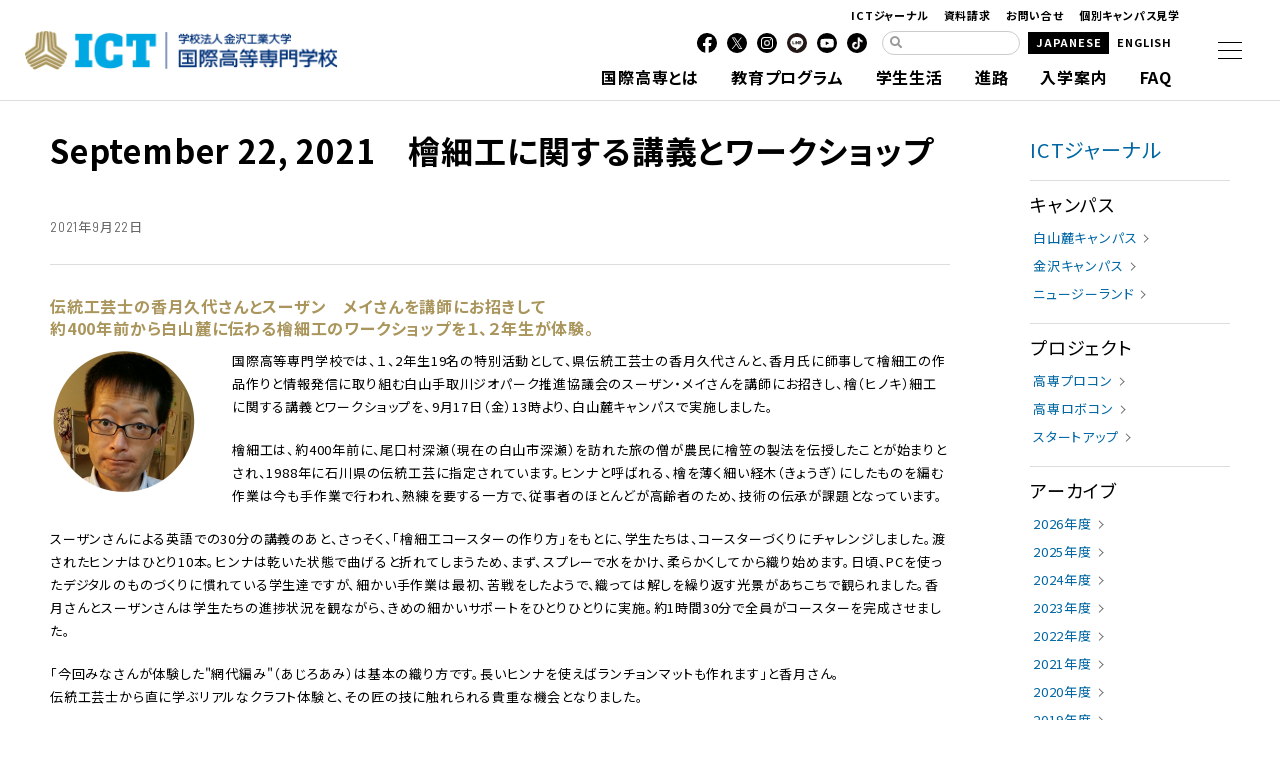

--- FILE ---
content_type: text/html
request_url: https://www.ict-kanazawa.ac.jp/journal/15089/
body_size: 117397
content:
<!DOCTYPE html>
<html lang="ja">
<head>
	<meta charset="UTF-8">
	<meta http-equiv="X-UA-Compatible" content="IE=edge">
	<meta http-equiv="Pragma" content="no-cache">
	<meta http-equiv="Cache-Control" content="no-cache">
	<meta http-equiv="Expires" content="0">
	<meta name="viewport" content="width=device-width, maximum-scale=3.0, minimum-scale=1.0, viewport-fit=cover">

	
	<title>September 22, 2021&#12288;&#27292;&#32048;&#24037;&#12395;&#38306;&#12377;&#12427;&#35611;&#32681;&#12392;&#12527;&#12540;&#12463;&#12471;&#12519;&#12483;&#12503; | &#22269;&#38555;&#39640;&#31561;&#23554;&#38272;&#23398;&#26657;</title>

	<link rel="shortcut icon" href="https://www.ict-kanazawa.ac.jp/icon/favicon.ico" type="image/x-icon">
	<link rel="apple-touch-icon" href="https://www.ict-kanazawa.ac.jp/icon/apple-touch-icon.png">
	<link rel="apple-touch-icon" sizes="57x57" href="https://www.ict-kanazawa.ac.jp/icon/apple-touch-icon-57x57.png">
	<link rel="apple-touch-icon" sizes="72x72" href="https://www.ict-kanazawa.ac.jp/icon/apple-touch-icon-72x72.png">
	<link rel="apple-touch-icon" sizes="76x76" href="https://www.ict-kanazawa.ac.jp/icon/apple-touch-icon-76x76.png">
	<link rel="apple-touch-icon" sizes="114x114" href="https://www.ict-kanazawa.ac.jp/icon/apple-touch-icon-114x114.png">
	<link rel="apple-touch-icon" sizes="120x120" href="https://www.ict-kanazawa.ac.jp/icon/apple-touch-icon-120x120.png">
	<link rel="apple-touch-icon" sizes="144x144" href="https://www.ict-kanazawa.ac.jp/icon/apple-touch-icon-144x144.png">
	<link rel="apple-touch-icon" sizes="152x152" href="https://www.ict-kanazawa.ac.jp/icon/apple-touch-icon-152x152.png">
	<link rel="alternate" type="application/rss+xml" title="RSS" href="https://www.ict-kanazawa.ac.jp/feed/">

	<link rel="stylesheet" href="https://www.ict-kanazawa.ac.jp/wp-content/themes/ict/css/style2024.css?20260127043621">
	<link rel="stylesheet" href="https://www.ict-kanazawa.ac.jp/wp-content/themes/ict/js/Fancybox3/jquery.fancybox.min.css">
	<link rel="stylesheet" href="https://www.ict-kanazawa.ac.jp/wp-content/themes/ict/js/Slick/slick.css">
	<link rel="stylesheet" href="https://www.ict-kanazawa.ac.jp/wp-content/themes/ict/css/fontawesome-all.min.css">

	<link rel="preconnect" href="https://fonts.googleapis.com">
	<link rel="preconnect" href="https://fonts.gstatic.com" crossorigin>
	<link href="https://fonts.googleapis.com/css2?family=Barlow+Semi+Condensed:ital,wght@0,100;0,200;0,300;0,400;0,500;0,600;0,700;0,800;0,900;1,100;1,200;1,300;1,400;1,500;1,600;1,700;1,800;1,900&amp;family=Playfair+Display:ital,wght@0,400..900;1,400..900&amp;family=Noto+Sans+JP:wght@100..900&amp;family=Noto+Serif+JP:wght@200..900&amp;display=swap" rel="stylesheet">

		<meta name="description" content="&#20253;&#32113;&#24037;&#33464;&#22763;&#12398;&#39321;&#26376;&#20037;&#20195;&#12373;&#12435;&#12392;&#12473;&#12540;&#12470;&#12531;&#12288;&#12513;&#12452;&#12373;&#12435;&#12434;&#35611;&#24107;&#12395;&#12362;&#25307;&#12365;&#12375;&#12390; &#32004;400&#24180;&#21069;&#12363;&#12425;&#30333;&#23665;&#40595;&#12395;&#20253;&#12431;&#12427;&#27292;&#32048;&#24037;&#12398;&#12527;&#12540;&#12463;&#12471;&#12519;&#12483;&#12503;&#12434;&#65297;&#12289;&#65298;&#24180;&#29983;&#12364;&#20307;&#39443;&#12290; &#22269;&#38555;&#39640;&#31561;&#23554;&#38272;&#23398;&#26657;&#12391;&#12399;&#12289;&#65297;&#12289;2&#24180;&#29983;19&#21517;&#12398;&#29305;&#21029;&#27963;&#21205;&#12392;&#12375;&#12390;&#12289;&#30476;&#20253;&#32113;&#24037;&#33464;&#22763;&#12398;&#39321;&#26376;&#20037;&#20195;&#12373;&#12435;">
	<meta name="copyright" content="&#22269;&#38555;&#39640;&#23554;&#65306;&#22269;&#38555;&#39640;&#31561;&#23554;&#38272;&#23398;&#26657;">
	<meta name="author" content="&#22269;&#38555;&#39640;&#23554;&#65306;&#22269;&#38555;&#39640;&#31561;&#23554;&#38272;&#23398;&#26657;">
	<meta property="og:url" content="https://www.ict-kanazawa.ac.jp/journal/15089/">
	<meta property="og:type" content="article">
	<meta property="og:title" content="September 22, 2021&#12288;&#27292;&#32048;&#24037;&#12395;&#38306;&#12377;&#12427;&#35611;&#32681;&#12392;&#12527;&#12540;&#12463;&#12471;&#12519;&#12483;&#12503;">
	<meta property="og:site_name" content="&#22269;&#38555;&#39640;&#23554;&#65306;&#22269;&#38555;&#39640;&#31561;&#23554;&#38272;&#23398;&#26657;">
	<meta property="og:description" content="&#20253;&#32113;&#24037;&#33464;&#22763;&#12398;&#39321;&#26376;&#20037;&#20195;&#12373;&#12435;&#12392;&#12473;&#12540;&#12470;&#12531;&#12288;&#12513;&#12452;&#12373;&#12435;&#12434;&#35611;&#24107;&#12395;&#12362;&#25307;&#12365;&#12375;&#12390; &#32004;400&#24180;&#21069;&#12363;&#12425;&#30333;&#23665;&#40595;&#12395;&#20253;&#12431;&#12427;&#27292;&#32048;&#24037;&#12398;&#12527;&#12540;&#12463;&#12471;&#12519;&#12483;&#12503;&#12434;&#65297;&#12289;&#65298;&#24180;&#29983;&#12364;&#20307;&#39443;&#12290; &#22269;&#38555;&#39640;&#31561;&#23554;&#38272;&#23398;&#26657;&#12391;&#12399;&#12289;&#65297;&#12289;2&#24180;&#29983;19&#21517;&#12398;&#29305;&#21029;&#27963;&#21205;&#12392;&#12375;&#12390;&#12289;&#30476;&#20253;&#32113;&#24037;&#33464;&#22763;&#12398;&#39321;&#26376;&#20037;&#20195;&#12373;&#12435;">
	<meta property="og:image" content="https://ictmedia.s3.ap-northeast-1.amazonaws.com/wp-content/uploads/2021/09/22154013/shitaka.jpg">


	<script>
	  (function(i,s,o,g,r,a,m){i['GoogleAnalyticsObject']=r;i[r]=i[r]||function(){
	  (i[r].q=i[r].q||[]).push(arguments)},i[r].l=1*new Date();a=s.createElement(o),
	  m=s.getElementsByTagName(o)[0];a.async=1;a.src=g;m.parentNode.insertBefore(a,m)
	  })(window,document,'script','https://www.google-analytics.com/analytics.js','ga');

	  ga('create', 'UA-98628195-1', 'auto');
	  ga('send', 'pageview');

	</script>
	
	<script async src="https://www.googletagmanager.com/gtag/js?id=UA-115631076-1"></script>
	<script>
		window.dataLayer = window.dataLayer || [];
		function gtag(){dataLayer.push(arguments);}
		gtag('js', new Date());

		gtag('config', 'UA-115631076-1');
	</script>

<meta name="robots" content="max-image-preview:large">
	<style>img:is([sizes="auto" i], [sizes^="auto," i]) { contain-intrinsic-size: 3000px 1500px }</style>
	<style id="classic-theme-styles-inline-css" type="text/css">
/*! This file is auto-generated */
.wp-block-button__link{color:#fff;background-color:#32373c;border-radius:9999px;box-shadow:none;text-decoration:none;padding:calc(.667em + 2px) calc(1.333em + 2px);font-size:1.125em}.wp-block-file__button{background:#32373c;color:#fff;text-decoration:none}
</style>
<script type="text/javascript" src="https://www.ict-kanazawa.ac.jp/wp-includes/js/jquery/jquery.min.js" id="jquery-core-js"></script>
<script type="text/javascript" src="https://www.ict-kanazawa.ac.jp/wp-includes/js/jquery/jquery-migrate.min.js" id="jquery-migrate-js"></script>
<script type="text/javascript" src="https://www.ict-kanazawa.ac.jp/wp-content/themes/ict/js/commons2024.js?20260127043621" id="commons-js"></script>
<script type="text/javascript" src="https://www.ict-kanazawa.ac.jp/wp-content/themes/ict/js/delighters.min.js" id="delight-js"></script>
<script type="text/javascript" src="https://www.ict-kanazawa.ac.jp/wp-content/themes/ict/js/Fancybox3/jquery.fancybox.min.js" id="fancybox-js"></script>
<script type="text/javascript" src="https://www.ict-kanazawa.ac.jp/wp-content/themes/ict/js/Slick/slick.min.js" id="slick-js"></script>
<script type="text/javascript" src="https://www.ict-kanazawa.ac.jp/wp-content/themes/ict/js/jquery.matchHeight-min.js" id="hHeight-js"></script>
<link rel="canonical" href="https://www.ict-kanazawa.ac.jp/journal/15089/">

<link rel="alternate" title="oEmbed (JSON)" type="application/json+oembed" href="https://www.ict-kanazawa.ac.jp/wp-json/oembed/1.0/embed?url=https%3A%2F%2Fwww.ict-kanazawa.ac.jp%2Fjournal%2F15089%2F">
<link rel="alternate" title="oEmbed (XML)" type="text/xml+oembed" href="https://www.ict-kanazawa.ac.jp/wp-json/oembed/1.0/embed?url=https%3A%2F%2Fwww.ict-kanazawa.ac.jp%2Fjournal%2F15089%2F&amp;format=xml">
</head>
<body id="september-21-2021" class="wp-singular journal-template-default single single-journal postid-15089 wp-theme-ict september-21-2021" ontouchstart="">
<div id="loading"><div><img src="https://www.ict-kanazawa.ac.jp/wp-content/themes/ict/images/loading.gif" alt="" class=""></div></div>
<div id="navbtn">
	<span></span>
	<span></span>
	<span></span>
</div>

<div class="txt_ja_fix">
<header>
	<div class="contents">
		<h1><a href="https://www.ict-kanazawa.ac.jp/ja/" title="&#22269;&#38555;&#39640;&#23554;&#65306;&#22269;&#38555;&#39640;&#31561;&#23554;&#38272;&#23398;&#26657;" rel="home"><img src="https://www.ict-kanazawa.ac.jp/wp-content/themes/ict/images/sitetitle.png" alt="&#22269;&#38555;&#39640;&#23554;&#65306;&#22269;&#38555;&#39640;&#31561;&#23554;&#38272;&#23398;&#26657;"></a></h1>
		<div class="navs">
			<div class="meta">
				<ul class="hnav">
					<li><a href="https://www.ict-kanazawa.ac.jp/ja/campuslife/journal/">ICT&#12472;&#12515;&#12540;&#12490;&#12523;</a></li>
					<li><a href="https://www.ict-kanazawa.ac.jp/ja/request/">&#36039;&#26009;&#35531;&#27714;</a></li>
					<li><a href="https://www.ict-kanazawa.ac.jp/ja/contactus/">&#12362;&#21839;&#12356;&#21512;&#12379;</a></li>
					<li><a href="https://www.ict-kanazawa.ac.jp/ja/admissions/campus_visit/campustour/">&#20491;&#21029;&#12461;&#12515;&#12531;&#12497;&#12473;&#35211;&#23398;</a></li>
				</ul>
				<ul id="header_sns" class="snsbox">
					<li><a href="https://www.facebook.com/ICTKanazawa/" target="_blank"><img src="https://www.ict-kanazawa.ac.jp/wp-content/themes/ict/images/ico_fb.svg" alt="Facebook"></a></li>
					<li><a href="https://twitter.com/ICTKanazawa" target="_blank"><img src="https://www.ict-kanazawa.ac.jp/wp-content/themes/ict/images/ico_xx.svg" alt="X"></a></li>
					<li><a href="https://www.instagram.com/ictkanazawa/" target="_blank"><img src="https://www.ict-kanazawa.ac.jp/wp-content/themes/ict/images/ico_ig.svg" alt="Instagram"></a></li>
					<li><a href="https://page.line.me/ictkanazawa?openQrModal=true" target="_blank"><img src="https://www.ict-kanazawa.ac.jp/wp-content/themes/ict/images/ico_ln.svg" alt="LINE"></a></li>
					<li><a href="https://www.youtube.com/ICTKanazawa" target="_blank"><img src="https://www.ict-kanazawa.ac.jp/wp-content/themes/ict/images/ico_yt.svg" alt="YouTube"></a></li>
					<li><a href="https://www.tiktok.com/@ictkanazawa" target="_blank"><img src="https://www.ict-kanazawa.ac.jp/wp-content/themes/ict/images/ico_tk.svg" alt="TikTok"></a></li>
				</ul>
				<div class="gsearch">
					<script async src="https://cse.google.com/cse.js?cx=015729508027813605484:h_r-j9p-dbc"></script>
					<div class="gcse-search"></div>
				</div>
				<ul id="lang">
					<li><a href="https://www.ict-kanazawa.ac.jp/ja/" class="on">JAPANESE</a></li>
					<li><a href="https://www.ict-kanazawa.ac.jp/en/">ENGLISH</a></li>
				</ul>
			</div>
			<div class="main">
				<div class="menu-global-container"><ul id="menu-global" class="menu"><li id="nav-menu-item-35302" class="main-menu-item  menu-item-even menu-item-depth-0 menu-item menu-item-type-post_type menu-item-object-page"><a href="https://www.ict-kanazawa.ac.jp/ja/about/" class="menu-link main-menu-link"><span class="ja">&#22269;&#38555;&#39640;&#23554;&#12392;&#12399;</span></a></li>
<li id="nav-menu-item-35303" class="main-menu-item  menu-item-even menu-item-depth-0 menu-item menu-item-type-post_type menu-item-object-page"><a href="https://www.ict-kanazawa.ac.jp/ja/education/" class="menu-link main-menu-link"><span class="ja">&#25945;&#32946;&#12503;&#12525;&#12464;&#12521;&#12512;</span></a></li>
<li id="nav-menu-item-35304" class="main-menu-item  menu-item-even menu-item-depth-0 menu-item menu-item-type-post_type menu-item-object-page"><a href="https://www.ict-kanazawa.ac.jp/ja/campuslife/" class="menu-link main-menu-link"><span class="ja">&#23398;&#29983;&#29983;&#27963;</span></a></li>
<li id="nav-menu-item-35971" class="main-menu-item  menu-item-even menu-item-depth-0 menu-item menu-item-type-post_type menu-item-object-page"><a href="https://www.ict-kanazawa.ac.jp/ja/career/" class="menu-link main-menu-link"><span class="ja">&#36914;&#36335;</span></a></li>
<li id="nav-menu-item-35305" class="main-menu-item  menu-item-even menu-item-depth-0 menu-item menu-item-type-post_type menu-item-object-page"><a href="https://www.ict-kanazawa.ac.jp/ja/admissions/" class="menu-link main-menu-link"><span class="ja">&#20837;&#23398;&#26696;&#20869;</span></a></li>
<li id="nav-menu-item-35301" class="main-menu-item  menu-item-even menu-item-depth-0 menu-item menu-item-type-post_type menu-item-object-page"><a href="https://www.ict-kanazawa.ac.jp/ja/faq/" class="menu-link main-menu-link"><span class="ja">FAQ</span></a></li>
</ul></div>			</div>
		</div>
	</div>
</header>
<nav>
	<div class="contents">
		<div class="gsearch">
			<script async src="https://cse.google.com/cse.js?cx=015729508027813605484:h_r-j9p-dbc"></script>
			<div class="gcse-search"></div>
		</div>
		<ul class="target">
			<li><a href="https://www.ict-kanazawa.ac.jp/ja/students/"><span class="en">For Students</span><span class="ja">&#22312;&#26657;&#29983;&#12398;&#26041;</span></a></li>
			<li><a href="https://www.ict-kanazawa.ac.jp/ja/parents/"><span class="en">For Guardians</span><span class="ja">&#20445;&#35703;&#32773;&#12398;&#26041;</span></a></li>
			<li><a href="https://www.ict-kanazawa.ac.jp/ja/companies/"><span class="en">For Companies</span><span class="ja">&#20225;&#26989;&#12398;&#26041;</span></a></li>
			<li><a href="https://www.ict-kanazawa.ac.jp/ja/alumni/"><span class="en">For Alumni</span><span class="ja">&#21330;&#26989;&#29983;&#12398;&#26041;</span></a></li>
		</ul>
		<div class="meta">
			<ul class="hnav">
				<li><a href="https://www.ict-kanazawa.ac.jp/ja/campuslife/journal/">ICT&#12472;&#12515;&#12540;&#12490;&#12523;</a></li>
				<li><a href="https://www.ict-kanazawa.ac.jp/ja/request/">&#36039;&#26009;&#35531;&#27714;</a></li>
			</ul>
			<ul id="nav_sns" class="snsbox">
				<li><a href="https://www.facebook.com/ICTKanazawa/" target="_blank"><img src="https://www.ict-kanazawa.ac.jp/wp-content/themes/ict/images/ico_fb.svg" alt="Facebook"></a></li>
				<li><a href="https://twitter.com/ICTKanazawa" target="_blank"><img src="https://www.ict-kanazawa.ac.jp/wp-content/themes/ict/images/ico_xx.svg" alt="X"></a></li>
				<li><a href="https://www.instagram.com/ictkanazawa/" target="_blank"><img src="https://www.ict-kanazawa.ac.jp/wp-content/themes/ict/images/ico_ig.svg" alt="Instagram"></a></li>
				<li><a href="https://page.line.me/ictkanazawa?openQrModal=true" target="_blank"><img src="https://www.ict-kanazawa.ac.jp/wp-content/themes/ict/images/ico_ln.svg" alt="LINE"></a></li>
				<li><a href="https://www.youtube.com/ICTKanazawa" target="_blank"><img src="https://www.ict-kanazawa.ac.jp/wp-content/themes/ict/images/ico_yt.svg" alt="YouTube"></a></li>
				<li><a href="https://www.tiktok.com/@ictkanazawa" target="_blank"><img src="https://www.ict-kanazawa.ac.jp/wp-content/themes/ict/images/ico_tk.svg" alt="TikTok"></a></li>
			</ul>
		</div>
		<div class="main">
			<ul>
				<li class="nav01">
					<h2>
						<a href="https://www.ict-kanazawa.ac.jp/ja/about/">
							<span class="en">About Us</span>
							<span class="ja">&#22269;&#38555;&#39640;&#23554;&#12392;&#12399;</span>
						</a>
					</h2>
					
		<span class="dir"></span>
		<div class="subnav">
			<ul class="plink">
				<li><a href="https://www.ict-kanazawa.ac.jp/ja/about/organization/"><span class="ja">&#23398;&#22290;<span class="mini">&#65288;&#23398;&#26657;&#27861;&#20154;&#37329;&#27810;&#24037;&#26989;&#22823;&#23398;&#65289;</span>&#12395;&#12388;&#12356;&#12390;</span></a></li>
				<li><a href="https://www.ict-kanazawa.ac.jp/ja/about/ideals/"><span class="ja">&#29702;&#24565;</span></a></li>
				<li><a href="https://www.ict-kanazawa.ac.jp/ja/about/emblem/"><span class="ja">&#26657;&#31456;</span></a></li>
				<li><a href="https://www.ict-kanazawa.ac.jp/ja/about/history/"><span class="ja">&#27839;&#38761;</span></a></li>
				<li><a href="https://www.ict-kanazawa.ac.jp/ja/about/eagle-book/"><span class="ja">EAGLE BOOK</span></a></li>
				<li><a href="https://www.ict-kanazawa.ac.jp/ja/about/2025-in-sight/"><span class="ja">&#22269;&#38555;&#39640;&#23554; 2025 In Sight</span></a></li>
				<li><a href="https://www.ict-kanazawa.ac.jp/ja/about/vision/"><span class="ja">&#26657;&#38263;&#12513;&#12483;&#12475;&#12540;&#12472;</span></a></li>
				<li><a href="https://www.ict-kanazawa.ac.jp/ja/about/gakuseisuu/"><span class="ja">&#23398;&#29983;&#25968;&#12539;&#25945;&#21729;&#25968;</span></a></li>
				<li><a href="https://www.ict-kanazawa.ac.jp/ja/about/staff/"><span class="ja">&#25945;&#21729;&#24773;&#22577;</span></a></li>
				<li><a href="https://www.ict-kanazawa.ac.jp/ja/about/education_information/"><span class="ja">&#25945;&#32946;&#24773;&#22577;&#12398;&#20844;&#34920;</span></a></li>
				<li><a href="https://www.ict-kanazawa.ac.jp/ja/about/status/"><span class="ja">&#36001;&#21209;&#29366;&#27841;</span></a></li>
				<li><a href="https://www.ict-kanazawa.ac.jp/ja/about/evaluation/"><span class="ja">&#35469;&#35388;&#35413;&#20385; &#33258;&#24049;&#28857;&#26908;&#12539;&#35413;&#20385; FD&#65295;SD</span></a></li>
			</ul>
		</div>				</li>
				<li class="nav02">
					<h2>
						<a href="https://www.ict-kanazawa.ac.jp/ja/education/">
							<span class="en">Education</span>
							<span class="ja">&#25945;&#32946;&#12503;&#12525;&#12464;&#12521;&#12512;</span>
						</a>
					</h2>
					
		<span class="dir"></span>
		<div class="subnav">
			<ul class="plink">
				<li><a href="https://www.ict-kanazawa.ac.jp/ja/education/system/"><span class="ja">5+4&#12398;9&#24180;&#38291;&#19968;&#36011;&#25945;&#32946;</span></a></li>
				<li><a href="https://www.ict-kanazawa.ac.jp/ja/education/boarding_school/"><span class="ja">&#65339;1&#12539;2&#24180;&#29983;&#65341;&#30333;&#23665;&#40595;&#12461;&#12515;&#12531;&#12497;&#12473;&#12391;&#23398;&#12406;</span></a></li>
				<li><a href="https://www.ict-kanazawa.ac.jp/ja/education/otago_polytechnic/"><span class="ja">&#65339;3&#24180;&#29983;&#65341;&#12491;&#12517;&#12540;&#12472;&#12540;&#12521;&#12531;&#12489;&#12408;&#30041;&#23398;</span></a></li>
				<li><a href="https://www.ict-kanazawa.ac.jp/ja/education/learning_innovation/"><span class="ja">&#65339;4&#12539;5&#24180;&#29983;&#65341;&#22823;&#23398;&#29983;&#12392;&#19968;&#32210;&#12395;&#23398;&#12406;</span></a></li>
				<li><a href="https://www.ict-kanazawa.ac.jp/ja/education/department/"><span class="ja">&#22269;&#38555;&#29702;&#24037;&#23398;&#31185;</span></a></li>
				<li><a href="https://www.ict-kanazawa.ac.jp/ja/education/study/"><span class="ja">&#29305;&#33394;&#12354;&#12427;&#23398;&#12403; &#65339;&#31185;&#30446;&#32057;&#20171;&#65341;</span></a></li>
				<li><a href="https://www.ict-kanazawa.ac.jp/ja/education/generative_ai/"><span class="ja">&#29983;&#25104;AI&#12398;&#21033;&#29992;&#12395;&#12388;&#12356;&#12390;</span></a></li>
				<li><a href="https://www.ict-kanazawa.ac.jp/ja/education/scholarships/"><span class="ja">&#22269;&#12398;&#25903;&#25588;&#21046;&#24230;&#12289;&#20844;&#30340;&#22243;&#20307;&#12539;&#27665;&#38291;&#22243;&#20307;&#12398;<br class="forpc">&#22888;&#23398;&#37329;&#21046;&#24230;</span></a></li>
			</ul>
		</div>				</li>
				<li class="nav03">
					<h2>
						<a href="https://www.ict-kanazawa.ac.jp/ja/campuslife/">
							<span class="en">Campus Life</span>
							<span class="ja">&#23398;&#29983;&#29983;&#27963;</span>
						</a>
					</h2>
					
		<span class="dir"></span>
		<div class="subnav">
			<ul class="plink">
				<li><a href="https://www.ict-kanazawa.ac.jp/ja/campuslife/journal/"><span class="ja">ICT&#12472;&#12515;&#12540;&#12490;&#12523;</span></a></li>
				<li><a href="https://www.ict-kanazawa.ac.jp/ja/campuslife/hakusanroku_campus/"><span class="ja">&#30333;&#23665;&#40595;&#12461;&#12515;&#12531;&#12497;&#12473;</span></a></li>
				<li><a href="https://www.ict-kanazawa.ac.jp/ja/campuslife/schedule/"><span class="ja">&#30333;&#23665;&#40595;&#12461;&#12515;&#12531;&#12497;&#12473;&#12398;1&#26085;</span></a></li>
				<li><a href="https://www.ict-kanazawa.ac.jp/ja/campuslife/dining/"><span class="ja">&#39135;&#20107;&#12395;&#12388;&#12356;&#12390;</span></a></li>
				<li><a href="https://www.ict-kanazawa.ac.jp/ja/campuslife/accommodation/"><span class="ja">&#23534;&#12395;&#12388;&#12356;&#12390;</span></a></li>
				<li><a href="https://www.kit-group.jp"><span class="ja">&#12450;&#12497;&#12540;&#12488;&#12289;&#23398;&#39135;&#12289;&#26053;&#34892;&#12289;&#20445;&#38522;&#12394;&#12393;</span></a></li>
			</ul>
		</div>				</li>
				<li class="nav09">
					<h2>
						<a href="https://www.ict-kanazawa.ac.jp/ja/career/">
							<span class="en">Career Paths</span>
							<span class="ja">&#36914;&#36335;</span>
						</a>
					</h2>
					
		<span class="dir"></span>
		<div class="subnav">
			<ul class="plink">
			</ul>
		</div>				</li>
				<li class="nav05">
					<h2>
						<a href="https://www.ict-kanazawa.ac.jp/ja/admissions/">
							<span class="en">Admissions</span>
							<span class="ja">&#20837;&#35430;&#12539;&#36039;&#26009;&#35531;&#27714;</span>
						</a>
					</h2>
					
		<span class="dir"></span>
		<div class="subnav">
			<ul class="plink">
				<li><a href="https://www.ict-kanazawa.ac.jp/ja/admissions/"><span class="ja">2026&#24180;&#24230; &#20837;&#23398;&#35430;&#39443;&#35201;&#38917;</span></a></li>
				<li><a href="https://www.ict-kanazawa.ac.jp/ja/admissions/admissions/chapter6/"><span class="ja">&#23398;&#36027;</span></a></li>
				<li><a href="https://www.ict-kanazawa.ac.jp/ja/admissions/admission_events/online_consultation/"><span class="ja">&#12458;&#12531;&#12521;&#12452;&#12531;&#20491;&#21029;&#30456;&#35527;</span></a></li>
				<li><a href="https://www.ict-kanazawa.ac.jp/ja/admissions/admission_events/campustour/"><span class="ja">&#12461;&#12515;&#12531;&#12497;&#12473;&#35211;&#23398;</span></a></li>
				<li><a href="https://www.ict-kanazawa.ac.jp/ja/admissions/admission_events/"><span class="ja">&#20837;&#35430;&#38306;&#36899;&#12452;&#12505;&#12531;&#12488;</span></a></li>
				<li><a href="https://www.ict-kanazawa.ac.jp/ja/admissions/scholarship/"><span class="ja">ICT &#12522;&#12540;&#12480;&#12540;&#12471;&#12483;&#12503;&#12450;&#12527;&#12540;&#12489;&#22888;&#23398;&#29983;&#21046;&#24230;</span></a></li>
			</ul>
		</div>				</li>
				<li class="nav06">
					<h2>
						<a href="https://www.ict-kanazawa.ac.jp/ja/faq/">
							<span class="en">Frequently Asked Questions</span>
							<span class="ja">FAQ</span>
						</a>
					</h2>
					
		<span class="dir"></span>
		<div class="subnav">
			<ul class="plink">
				<li><a href="https://www.ict-kanazawa.ac.jp/ja/faq/education/"><span class="ja">&#12424;&#12367;&#12354;&#12427;&#36074;&#21839;&#65306;&#25945;&#32946;</span></a></li>
				<li><a href="https://www.ict-kanazawa.ac.jp/ja/faq/abroad/"><span class="ja">&#12424;&#12367;&#12354;&#12427;&#36074;&#21839;&#65306;&#30041;&#23398;</span></a></li>
				<li><a href="https://www.ict-kanazawa.ac.jp/ja/faq/life/"><span class="ja">&#12424;&#12367;&#12354;&#12427;&#36074;&#21839;&#65306;&#29983;&#27963;</span></a></li>
				<li><a href="https://www.ict-kanazawa.ac.jp/ja/faq/fee/"><span class="ja">&#12424;&#12367;&#12354;&#12427;&#36074;&#21839;&#65306;&#36027;&#29992;</span></a></li>
				<li><a href="https://www.ict-kanazawa.ac.jp/ja/faq/tour/"><span class="ja">&#12424;&#12367;&#12354;&#12427;&#36074;&#21839;&#65306;&#35211;&#23398;</span></a></li>
				<li><a href="https://www.ict-kanazawa.ac.jp/ja/faq/other/"><span class="ja">&#12424;&#12367;&#12354;&#12427;&#36074;&#21839;&#65306;&#12381;&#12398;&#20182;</span></a></li>
			</ul>
		</div>				</li>
				<li class="nav08">
					<h2>
						<a href="http://www.kanazawa-it.ac.jp/kifu/index.html" target="_blank">
							<span class="en">Support Us</span>
							<span class="ja">&#23492;&#20184;</span>
						</a>
					</h2>
					<span class="dir"></span>
					<div class="subnav">
						<ul>
							<li><a href="http://www.kanazawa-it.ac.jp/kifu/index.html" target="_blank">
								<span class="ja">&#24037;&#23398;&#12450;&#12459;&#12487;&#12511;&#12450;&#35336;&#30011; &#23492;&#20184;&#37329;&#21215;&#38598;</span>
							</a></li>
						</ul>
					</div>
				</li>
			</ul>
		</div>
	</div>
</nav>
</div>

<div class="txt_en_fix">
<header>
	<div class="contents">
		<h1><a href="https://www.ict-kanazawa.ac.jp/en/" title="&#22269;&#38555;&#39640;&#23554;&#65306;&#22269;&#38555;&#39640;&#31561;&#23554;&#38272;&#23398;&#26657;" rel="home"><img src="https://www.ict-kanazawa.ac.jp/wp-content/themes/ict/images/sitetitle_en.png" alt="&#22269;&#38555;&#39640;&#23554;&#65306;&#22269;&#38555;&#39640;&#31561;&#23554;&#38272;&#23398;&#26657;"></a></h1>
		<div class="navs">
			<div class="meta">
				<ul class="hnav">
					<li><a href="https://www.ict-kanazawa.ac.jp/en/campuslife/journal/?mode=en">ICT Journal</a></li>
					<li><a href="https://www.ict-kanazawa.ac.jp/en/request/">Request a Brochure</a></li>
					<li><a href="https://www.ict-kanazawa.ac.jp/en/contactus/">Contact Us</a></li>
					<li><a href="https://www.ict-kanazawa.ac.jp/en/admissions/admission_events/campustour/">Campus Tour</a></li>
				</ul>
				<ul id="header_sns" class="snsbox">
					<li><a href="https://www.facebook.com/ICTKanazawa/" target="_blank"><img src="https://www.ict-kanazawa.ac.jp/wp-content/themes/ict/images/ico_fb.svg" alt="Facebook"></a></li>
					<li><a href="https://twitter.com/ICTKanazawa" target="_blank"><img src="https://www.ict-kanazawa.ac.jp/wp-content/themes/ict/images/ico_xx.svg" alt="X"></a></li>
					<li><a href="https://www.instagram.com/ictkanazawa/" target="_blank"><img src="https://www.ict-kanazawa.ac.jp/wp-content/themes/ict/images/ico_ig.svg" alt="Instagram"></a></li>
					<li><a href="https://page.line.me/ictkanazawa?openQrModal=true" target="_blank"><img src="https://www.ict-kanazawa.ac.jp/wp-content/themes/ict/images/ico_ln.svg" alt="LINE"></a></li>
					<li><a href="https://www.youtube.com/ICTKanazawa" target="_blank"><img src="https://www.ict-kanazawa.ac.jp/wp-content/themes/ict/images/ico_yt.svg" alt="YouTube"></a></li>
					<li><a href="https://www.tiktok.com/@ictkanazawa" target="_blank"><img src="https://www.ict-kanazawa.ac.jp/wp-content/themes/ict/images/ico_tk.svg" alt="TikTok"></a></li>
				</ul>
				<div class="gsearch">
					<script async src="https://cse.google.com/cse.js?cx=015729508027813605484:h_r-j9p-dbc"></script>
					<div class="gcse-search"></div>
				</div>
				<ul id="lang">
					<li><a href="https://www.ict-kanazawa.ac.jp/ja/">JAPANESE</a></li>
					<li><a href="https://www.ict-kanazawa.ac.jp/en/" class="on">ENGLISH</a></li>
				</ul>
			</div>
			<div class="main">
				<div class="menu-global_en-container"><ul id="menu-global_en" class="menu"><li id="nav-menu-item-35357" class="main-menu-item  menu-item-even menu-item-depth-0 menu-item menu-item-type-post_type menu-item-object-page"><a href="https://www.ict-kanazawa.ac.jp/en/about/" class="menu-link main-menu-link"><span class="ja">About Us</span></a></li>
<li id="nav-menu-item-35358" class="main-menu-item  menu-item-even menu-item-depth-0 menu-item menu-item-type-post_type menu-item-object-page"><a href="https://www.ict-kanazawa.ac.jp/en/education/" class="menu-link main-menu-link"><span class="ja">Education</span></a></li>
<li id="nav-menu-item-35359" class="main-menu-item  menu-item-even menu-item-depth-0 menu-item menu-item-type-post_type menu-item-object-page"><a href="https://www.ict-kanazawa.ac.jp/en/campuslife/" class="menu-link main-menu-link"><span class="ja">Campus Life</span></a></li>
<li id="nav-menu-item-35977" class="main-menu-item  menu-item-even menu-item-depth-0 menu-item menu-item-type-post_type menu-item-object-page"><a href="https://www.ict-kanazawa.ac.jp/en/career/" class="menu-link main-menu-link"><span class="ja">Career Paths</span></a></li>
<li id="nav-menu-item-35360" class="main-menu-item  menu-item-even menu-item-depth-0 menu-item menu-item-type-post_type menu-item-object-page"><a href="https://www.ict-kanazawa.ac.jp/en/admissions/" class="menu-link main-menu-link"><span class="ja">Admissions</span></a></li>
<li id="nav-menu-item-35361" class="main-menu-item  menu-item-even menu-item-depth-0 menu-item menu-item-type-post_type menu-item-object-page"><a href="https://www.ict-kanazawa.ac.jp/en/faq/" class="menu-link main-menu-link"><span class="ja">FAQ</span></a></li>
</ul></div>			</div>
		</div>
	</div>
</header>
<nav>
	<div class="contents">
		<div class="gsearch">
			<script async src="https://cse.google.com/cse.js?cx=015729508027813605484:h_r-j9p-dbc"></script>
			<div class="gcse-search"></div>
		</div>
		<ul class="target">
			<li><a href="https://www.ict-kanazawa.ac.jp/en/students/"><span class="ja">For Students</span></a></li>
			<li><a href="https://www.ict-kanazawa.ac.jp/en/parents/"><span class="ja">For Guardians</span></a></li>
		</ul>
		<div class="meta">
			<ul class="hnav">
				<li><a href="https://www.ict-kanazawa.ac.jp/en/campuslife/journal/?mode=en">ICT Journal</a></li>
				<li><a href="https://www.ict-kanazawa.ac.jp/en/request/">Request a Brochure</a></li>
			</ul>
			<ul id="nav_sns" class="snsbox">
				<li><a href="https://www.facebook.com/ICTKanazawa/" target="_blank"><img src="https://www.ict-kanazawa.ac.jp/wp-content/themes/ict/images/ico_fb.svg" alt="Facebook"></a></li>
				<li><a href="https://twitter.com/ICTKanazawa" target="_blank"><img src="https://www.ict-kanazawa.ac.jp/wp-content/themes/ict/images/ico_xx.svg" alt="X"></a></li>
				<li><a href="https://www.instagram.com/ictkanazawa/" target="_blank"><img src="https://www.ict-kanazawa.ac.jp/wp-content/themes/ict/images/ico_ig.svg" alt="Instagram"></a></li>
				<li><a href="https://page.line.me/ictkanazawa?openQrModal=true" target="_blank"><img src="https://www.ict-kanazawa.ac.jp/wp-content/themes/ict/images/ico_ln.svg" alt="LINE"></a></li>
				<li><a href="https://www.youtube.com/ICTKanazawa" target="_blank"><img src="https://www.ict-kanazawa.ac.jp/wp-content/themes/ict/images/ico_yt.svg" alt="YouTube"></a></li>
				<li><a href="https://www.tiktok.com/@ictkanazawa" target="_blank"><img src="https://www.ict-kanazawa.ac.jp/wp-content/themes/ict/images/ico_tk.svg" alt="TikTok"></a></li>
			</ul>
		</div>
		<div class="main">
			<ul>
				<li class="nav01">
					<h2>
						<a href="https://www.ict-kanazawa.ac.jp/en/about/">
							<span class="ja">About</span>
						</a>
					</h2>
					
		<span class="dir"></span>
		<div class="subnav">
			<ul class="plink">
				<li><a href="https://www.ict-kanazawa.ac.jp/en/about/ideals/"><span class="ja">Our Ideals</span></a></li>
				<li><a href="https://www.ict-kanazawa.ac.jp/en/about/history/"><span class="ja">History</span></a></li>
				<li><a href="https://www.ict-kanazawa.ac.jp/en/about/2025-in-sight/"><span class="ja">2025 In Sight</span></a></li>
				<li><a href="https://www.ict-kanazawa.ac.jp/en/about/vision/"><span class="ja">Our Vision</span></a></li>
				<li><a href="https://www.ict-kanazawa.ac.jp/en/about/staff/"><span class="ja">Teaching Staff</span></a></li>
			</ul>
		</div>				</li>
				<li class="nav02">
					<h2>
						<a href="https://www.ict-kanazawa.ac.jp/en/education/">
							<span class="ja">Educational Programs</span>
						</a>
					</h2>
					
		<span class="dir"></span>
		<div class="subnav">
			<ul class="plink">
				<li><a href="https://www.ict-kanazawa.ac.jp/en/education/system/"><span class="ja">5 Years + 4 Years</span></a></li>
				<li><a href="https://www.ict-kanazawa.ac.jp/en/education/boarding_school/"><span class="ja">Boarding School</span></a></li>
				<li><a href="https://www.ict-kanazawa.ac.jp/en/education/otago_polytechnic/"><span class="ja">New Zealand : Otago Polytechnic</span></a></li>
				<li><a href="https://www.ict-kanazawa.ac.jp/en/education/learning_innovation/"><span class="ja">Collaboration with University Students</span></a></li>
				<li><a href="https://www.ict-kanazawa.ac.jp/en/education/department/"><span class="ja">Department of Science and Technology</span></a></li>
				<li><a href="https://www.ict-kanazawa.ac.jp/en/education/generative_ai/"><span class="ja">Use of Generative AI</span></a></li>
			</ul>
		</div>				</li>
				<li class="nav03">
					<h2>
						<a href="https://www.ict-kanazawa.ac.jp/en/campuslife/">
							<span class="ja">Student Life</span>
						</a>
					</h2>
					
		<span class="dir"></span>
		<div class="subnav">
			<ul class="plink">
				<li><a href="https://www.ict-kanazawa.ac.jp/en/campuslife/journal/?mode=en"><span class="ja">ICT Journal</span></a></li>
				<li><a href="https://www.ict-kanazawa.ac.jp/en/campuslife/hakusanroku_campus/"><span class="ja">Hakusanroku Campus</span></a></li>
				<li><a href="https://www.ict-kanazawa.ac.jp/en/campuslife/schedule/"><span class="ja">One Day in Hakusanroku Campus</span></a></li>
				<li><a href="https://www.ict-kanazawa.ac.jp/en/campuslife/dining/"><span class="ja">Dining</span></a></li>
				<li><a href="https://www.ict-kanazawa.ac.jp/en/campuslife/accommodation/"><span class="ja">Accommodation</span></a></li>
			</ul>
		</div>				</li>

				<li class="nav05">
					<h2>
						<a href="https://www.ict-kanazawa.ac.jp/en/admissions/">
							<span class="ja">Admissions</span>
						</a>
					</h2>
					
		<span class="dir"></span>
		<div class="subnav">
			<ul class="plink">
				<li><a href="https://www.ict-kanazawa.ac.jp/en/admissions/"><span class="ja">ICT 2026 Appication Guide for Admission</span></a></li>
				<li><a href="https://www.ict-kanazawa.ac.jp/en/admissions/admissions/chapter6/"><span class="ja">Tuition</span></a></li>
				<li><a href="https://www.ict-kanazawa.ac.jp/en/admissions/admission_events/online_consultation/"><span class="ja">Online Consultation</span></a></li>
				<li><a href="https://www.ict-kanazawa.ac.jp/en/admissions/admission_events/campustour/"><span class="ja">Campus Tour</span></a></li>
				<li><a href="https://www.ict-kanazawa.ac.jp/en/admissions/admission_events/"><span class="ja">Admission Events</span></a></li>
				<li><a href="https://www.ict-kanazawa.ac.jp/en/admissions/scholarship/"><span class="ja">Leadership Award Scholarship</span></a></li>
			</ul>
		</div>				</li>
				<li class="nav06">
					<h2>
						<a href="https://www.ict-kanazawa.ac.jp/en/faq/">
							<span class="ja">FAQ</span>
						</a>
					</h2>
					
		<span class="dir"></span>
		<div class="subnav">
			<ul class="plink">
				<li><a href="https://www.ict-kanazawa.ac.jp/en/faq/education/"><span class="ja">FAQ : Education</span></a></li>
				<li><a href="https://www.ict-kanazawa.ac.jp/en/faq/abroad/"><span class="ja">FAQ: Study abroad</span></a></li>
				<li><a href="https://www.ict-kanazawa.ac.jp/en/faq/life/"><span class="ja">FAQ: Daily Life</span></a></li>
				<li><a href="https://www.ict-kanazawa.ac.jp/en/faq/fee/"><span class="ja">FAQ: Fees</span></a></li>
				<li><a href="https://www.ict-kanazawa.ac.jp/en/faq/tour/"><span class="ja">FAQ: Visit</span></a></li>
				<li><a href="https://www.ict-kanazawa.ac.jp/en/faq/other/"><span class="ja">FAQ: Other matters</span></a></li>
			</ul>
		</div>				</li>
				<li class="nav08">
					<h2>
						<a href="http://www.kanazawa-it.ac.jp/kifu/index.html" target="_blank">
							<span class="ja">Support Us</span>
						</a>
					</h2>
					<span class="dir"></span>
					<div class="subnav">
						<ul>
							<li><a href="http://www.kanazawa-it.ac.jp/kifu/index.html" target="_blank">
								<span class="ja">Support Us</span>
							</a></li>
						</ul>
					</div>
				</li>
			</ul>
		</div>
	</div>
</nav>
</div>

	<section id="session" class="post">
		<article class="pagebody active">
									<div class="txt_ja">
				<div class="contents">
					<div class="posttitle">
						<h1><span id="posttitle_ja" class="single">September 22, 2021&#12288;&#27292;&#32048;&#24037;&#12395;&#38306;&#12377;&#12427;&#35611;&#32681;&#12392;&#12527;&#12540;&#12463;&#12471;&#12519;&#12483;&#12503;</span></h1>
						<div class="entrymeta">
							<div class="date">2021&#24180;9&#26376;22&#26085;</div>
						</div>
					</div>
					<h4>&#20253;&#32113;&#24037;&#33464;&#22763;&#12398;&#39321;&#26376;&#20037;&#20195;&#12373;&#12435;&#12392;&#12473;&#12540;&#12470;&#12531;&#12288;&#12513;&#12452;&#12373;&#12435;&#12434;&#35611;&#24107;&#12395;&#12362;&#25307;&#12365;&#12375;&#12390;<br>
&#32004;400&#24180;&#21069;&#12363;&#12425;&#30333;&#23665;&#40595;&#12395;&#20253;&#12431;&#12427;&#27292;&#32048;&#24037;&#12398;&#12527;&#12540;&#12463;&#12471;&#12519;&#12483;&#12503;&#12434;&#65297;&#12289;&#65298;&#24180;&#29983;&#12364;&#20307;&#39443;&#12290;</h4>
<p><img decoding="async" src="https://ictmedia.s3.ap-northeast-1.amazonaws.com/wp-content/uploads/2021/09/22154013/shitaka.jpg" alt="" width="150" height="145" class="alignleft wp-image-15098">&#22269;&#38555;&#39640;&#31561;&#23554;&#38272;&#23398;&#26657;&#12391;&#12399;&#12289;&#65297;&#12289;2&#24180;&#29983;19&#21517;&#12398;&#29305;&#21029;&#27963;&#21205;&#12392;&#12375;&#12390;&#12289;&#30476;&#20253;&#32113;&#24037;&#33464;&#22763;&#12398;&#39321;&#26376;&#20037;&#20195;&#12373;&#12435;&#12392;&#12289;&#39321;&#26376;&#27663;&#12395;&#24107;&#20107;&#12375;&#12390;&#27292;&#32048;&#24037;&#12398;&#20316;&#21697;&#20316;&#12426;&#12392;&#24773;&#22577;&#30330;&#20449;&#12395;&#21462;&#12426;&#32068;&#12416;&#30333;&#23665;&#25163;&#21462;&#24029;&#12472;&#12458;&#12497;&#12540;&#12463;&#25512;&#36914;&#21332;&#35696;&#20250;&#12398;&#12473;&#12540;&#12470;&#12531;&#12539;&#12513;&#12452;&#12373;&#12435;&#12434;&#35611;&#24107;&#12395;&#12362;&#25307;&#12365;&#12375;&#12289;&#27292;&#65288;&#12498;&#12494;&#12461;&#65289;&#32048;&#24037;&#12395;&#38306;&#12377;&#12427;&#35611;&#32681;&#12392;&#12527;&#12540;&#12463;&#12471;&#12519;&#12483;&#12503;&#12434;&#12289;9&#26376;17&#26085;&#65288;&#37329;&#65289;13&#26178;&#12424;&#12426;&#12289;&#30333;&#23665;&#40595;&#12461;&#12515;&#12531;&#12497;&#12473;&#12391;&#23455;&#26045;&#12375;&#12414;&#12375;&#12383;&#12290;</p>
<p>&#27292;&#32048;&#24037;&#12399;&#12289;&#32004;400&#24180;&#21069;&#12395;&#12289;&#23614;&#21475;&#26449;&#28145;&#28716;&#65288;&#29694;&#22312;&#12398;&#30333;&#23665;&#24066;&#28145;&#28716;&#65289;&#12434;&#35370;&#12428;&#12383;&#26053;&#12398;&#20711;&#12364;&#36786;&#27665;&#12395;&#27292;&#31520;&#12398;&#35069;&#27861;&#12434;&#20253;&#25480;&#12375;&#12383;&#12371;&#12392;&#12364;&#22987;&#12414;&#12426;&#12392;&#12373;&#12428;&#12289;1988&#24180;&#12395;&#30707;&#24029;&#30476;&#12398;&#20253;&#32113;&#24037;&#33464;&#12395;&#25351;&#23450;&#12373;&#12428;&#12390;&#12356;&#12414;&#12377;&#12290;&#12498;&#12531;&#12490;&#12392;&#21628;&#12400;&#12428;&#12427;&#12289;&#27292;&#12434;&#34180;&#12367;&#32048;&#12356;&#32076;&#26408;&#65288;&#12365;&#12423;&#12358;&#12366;&#65289;&#12395;&#12375;&#12383;&#12418;&#12398;&#12434;&#32232;&#12416;&#20316;&#26989;&#12399;&#20170;&#12418;&#25163;&#20316;&#26989;&#12391;&#34892;&#12431;&#12428;&#12289;&#29087;&#32244;&#12434;&#35201;&#12377;&#12427;&#19968;&#26041;&#12391;&#12289;&#24467;&#20107;&#32773;&#12398;&#12411;&#12392;&#12435;&#12393;&#12364;&#39640;&#40802;&#32773;&#12398;&#12383;&#12417;&#12289;&#25216;&#34899;&#12398;&#20253;&#25215;&#12364;&#35506;&#38988;&#12392;&#12394;&#12387;&#12390;&#12356;&#12414;&#12377;&#12290;</p>
<p>&#12473;&#12540;&#12470;&#12531;&#12373;&#12435;&#12395;&#12424;&#12427;&#33521;&#35486;&#12391;&#12398;30&#20998;&#12398;&#35611;&#32681;&#12398;&#12354;&#12392;&#12289;&#12373;&#12387;&#12381;&#12367;&#12289;&#12300;&#27292;&#32048;&#24037;&#12467;&#12540;&#12473;&#12479;&#12540;&#12398;&#20316;&#12426;&#26041;&#12301;&#12434;&#12418;&#12392;&#12395;&#12289;&#23398;&#29983;&#12383;&#12385;&#12399;&#12289;&#12467;&#12540;&#12473;&#12479;&#12540;&#12389;&#12367;&#12426;&#12395;&#12481;&#12515;&#12524;&#12531;&#12472;&#12375;&#12414;&#12375;&#12383;&#12290;&#28193;&#12373;&#12428;&#12383;&#12498;&#12531;&#12490;&#12399;&#12402;&#12392;&#12426;10&#26412;&#12290;&#12498;&#12531;&#12490;&#12399;&#20094;&#12356;&#12383;&#29366;&#24907;&#12391;&#26354;&#12370;&#12427;&#12392;&#25240;&#12428;&#12390;&#12375;&#12414;&#12358;&#12383;&#12417;&#12289;&#12414;&#12378;&#12289;&#12473;&#12503;&#12524;&#12540;&#12391;&#27700;&#12434;&#12363;&#12369;&#12289;&#26580;&#12425;&#12363;&#12367;&#12375;&#12390;&#12363;&#12425;&#32340;&#12426;&#22987;&#12417;&#12414;&#12377;&#12290;&#26085;&#38915;&#12289;PC&#12434;&#20351;&#12387;&#12383;&#12487;&#12472;&#12479;&#12523;&#12398;&#12418;&#12398;&#12389;&#12367;&#12426;&#12395;&#24931;&#12428;&#12390;&#12356;&#12427;&#23398;&#29983;&#36948;&#12391;&#12377;&#12364;&#12289;&#32048;&#12363;&#12356;&#25163;&#20316;&#26989;&#12399;&#26368;&#21021;&#12289;&#33510;&#25126;&#12434;&#12375;&#12383;&#12424;&#12358;&#12391;&#12289;&#32340;&#12387;&#12390;&#12399;&#35299;&#12375;&#12434;&#32368;&#12426;&#36820;&#12377;&#20809;&#26223;&#12364;&#12354;&#12385;&#12371;&#12385;&#12391;&#35251;&#12425;&#12428;&#12414;&#12375;&#12383;&#12290;&#39321;&#26376;&#12373;&#12435;&#12392;&#12473;&#12540;&#12470;&#12531;&#12373;&#12435;&#12399;&#23398;&#29983;&#12383;&#12385;&#12398;&#36914;&#25431;&#29366;&#27841;&#12434;&#35251;&#12394;&#12364;&#12425;&#12289;&#12365;&#12417;&#12398;&#32048;&#12363;&#12356;&#12469;&#12509;&#12540;&#12488;&#12434;&#12402;&#12392;&#12426;&#12402;&#12392;&#12426;&#12395;&#23455;&#26045;&#12290;&#32004;1&#26178;&#38291;30&#20998;&#12391;&#20840;&#21729;&#12364;&#12467;&#12540;&#12473;&#12479;&#12540;&#12434;&#23436;&#25104;&#12373;&#12379;&#12414;&#12375;&#12383;&#12290;</p>
<p>&#12300;&#20170;&#22238;&#12415;&#12394;&#12373;&#12435;&#12364;&#20307;&#39443;&#12375;&#12383;"&#32178;&#20195;&#32232;&#12415;"&#65288;&#12354;&#12376;&#12429;&#12354;&#12415;&#65289;&#12399;&#22522;&#26412;&#12398;&#32340;&#12426;&#26041;&#12391;&#12377;&#12290;&#38263;&#12356;&#12498;&#12531;&#12490;&#12434;&#20351;&#12360;&#12400;&#12521;&#12531;&#12481;&#12519;&#12531;&#12510;&#12483;&#12488;&#12418;&#20316;&#12428;&#12414;&#12377;&#12301;&#12392;&#39321;&#26376;&#12373;&#12435;&#12290;<br>
&#20253;&#32113;&#24037;&#33464;&#22763;&#12363;&#12425;&#30452;&#12395;&#23398;&#12406;&#12522;&#12450;&#12523;&#12394;&#12463;&#12521;&#12501;&#12488;&#20307;&#39443;&#12392;&#12289;&#12381;&#12398;&#21280;&#12398;&#25216;&#12395;&#35302;&#12428;&#12425;&#12428;&#12427;&#36020;&#37325;&#12394;&#27231;&#20250;&#12392;&#12394;&#12426;&#12414;&#12375;&#12383;&#12290;</p>
<p>&#22269;&#38555;&#39640;&#23554;&#12391;&#12399;&#12289;SDGs&#12391;&#22320;&#26041;&#21109;&#29983;&#12434;&#30446;&#25351;&#12377;&#25480;&#26989;&#12434;&#25945;&#32946;&#12398;&#20013;&#24515;&#36600;&#12395;&#25454;&#12360;&#12289;&#24231;&#23398;&#12384;&#12369;&#12391;&#12394;&#12367;&#12289;&#22320;&#22495;&#12398;&#26041;&#12293;&#12392;&#12398;&#19990;&#20195;&#12434;&#36229;&#12360;&#12383;&#12467;&#12511;&#12517;&#12491;&#12465;&#12540;&#12471;&#12519;&#12531;&#12434;&#34892;&#12356;&#12394;&#12364;&#12425;&#12394;&#12364;&#12425;&#12289;&#23398;&#29983;&#12364;&#22320;&#22495;&#29987;&#26989;&#12420;&#20253;&#32113;&#33464;&#33021;&#12289;&#20253;&#32113;&#24037;&#33464;&#12395;&#35302;&#12428;&#12425;&#12428;&#12427;&#27231;&#20250;&#12434;&#22810;&#12367;&#35373;&#12369;&#12390;&#12356;&#12414;&#12377;&#12290;&#12371;&#12398;&#12383;&#12403;&#12398;&#27292;&#32048;&#24037;&#12398;&#35611;&#32681;&#12539;&#20307;&#39443;&#25945;&#23460;&#12418;&#12381;&#12398;&#19968;&#29872;&#12391;&#34892;&#12431;&#12428;&#12427;&#12418;&#12398;&#12391;&#12289;&#26152;&#24180;&#12395;&#32154;&#12365;2&#22238;&#30446;&#12392;&#12394;&#12426;&#12414;&#12377;&#12290;<br>
&#20170;&#22238;&#12399;&#25163;&#21462;&#24029;&#12472;&#12458;&#12497;&#12540;&#12463;&#25512;&#36914;&#21332;&#35696;&#20250;&#12364;&#36899;&#25658;&#12375;&#12390;&#12356;&#12427;&#12479;&#12452;&#12398;&#12472;&#12458;&#12497;&#12540;&#12463;&#25512;&#36914;&#22320;&#22495;&#12392;&#12418;zoom&#12391;&#32331;&#12366;&#12289;&#35611;&#32681;&#12398;&#27096;&#23376;&#12434;&#12458;&#12531;&#12521;&#12452;&#12531;&#12391;&#37197;&#20449;&#12375;&#12414;&#12375;&#12383;&#12290;</p>
<p style="text-align: right;">&#24535;&#40441; &#33521;&#30007;</p>

		<div id="gallery-1" class="galleries">
			<ul>
				<li class="column5">
					<div class="imgs"><a href="https://ictmedia.s3.ap-northeast-1.amazonaws.com/wp-content/uploads/2021/09/22154740/dfb7f93a41ca2c5128d530fe9b69e71a.jpg" data-caption="1.&#20253;&#32113;&#24037;&#33464;&#22763;&#12398;&#39321;&#26376;&#12373;&#12435;&#65288;&#24038;&#65289;&#12392;&#33521;&#35486;&#12391;&#35611;&#32681;&#12434;&#12377;&#12427;&#12473;&#12540;&#12470;&#12531;&#12373;&#12435;&#65288;&#21491;&#65289;" class="hover" data-fancybox="imgs"><img src="https://ictmedia.s3.ap-northeast-1.amazonaws.com/wp-content/uploads/2021/09/22154740/dfb7f93a41ca2c5128d530fe9b69e71a-320x320.jpg"></a></div>
					<p class="wp-caption"><span class="txt_en"></span><span class="txt_ja">&#20253;&#32113;&#24037;&#33464;&#22763;&#12398;&#39321;&#26376;&#12373;&#12435;&#65288;&#24038;&#65289;&#12392;&#33521;&#35486;&#12391;&#35611;&#32681;&#12434;&#12377;&#12427;&#12473;&#12540;&#12470;&#12531;&#12373;&#12435;&#65288;&#21491;&#65289;</span></p>
				</li>
				<li class="column5">
					<div class="imgs"><a href="https://ictmedia.s3.ap-northeast-1.amazonaws.com/wp-content/uploads/2021/09/22154743/6521b70c9675c17bc9c13eb39efb346e.jpg" data-caption="2.&#27292;&#32048;&#24037;&#12398;&#20316;&#21697;&#12395;&#12388;&#12356;&#12390;&#35500;&#26126;&#12377;&#12427;&#39321;&#26376;&#12373;&#12435;" class="hover" data-fancybox="imgs"><img src="https://ictmedia.s3.ap-northeast-1.amazonaws.com/wp-content/uploads/2021/09/22154743/6521b70c9675c17bc9c13eb39efb346e-320x320.jpg"></a></div>
					<p class="wp-caption"><span class="txt_en"></span><span class="txt_ja">&#27292;&#32048;&#24037;&#12398;&#20316;&#21697;&#12395;&#12388;&#12356;&#12390;&#35500;&#26126;&#12377;&#12427;&#39321;&#26376;&#12373;&#12435;</span></p>
				</li>
				<li class="column5">
					<div class="imgs"><a href="https://ictmedia.s3.ap-northeast-1.amazonaws.com/wp-content/uploads/2021/09/22154746/07d3ce3462d6a25cf1099aeccf12eb03.jpg" data-caption="3.&#30007;&#23376;&#23398;&#29983;&#12399;&#32232;&#31520;&#12395;&#33288;&#21619;&#27941;&#12293;" class="hover" data-fancybox="imgs"><img src="https://ictmedia.s3.ap-northeast-1.amazonaws.com/wp-content/uploads/2021/09/22154746/07d3ce3462d6a25cf1099aeccf12eb03-320x320.jpg"></a></div>
					<p class="wp-caption"><span class="txt_en"></span><span class="txt_ja">&#30007;&#23376;&#23398;&#29983;&#12399;&#32232;&#31520;&#12395;&#33288;&#21619;&#27941;&#12293;</span></p>
				</li>
				<li class="column5">
					<div class="imgs"><a href="https://ictmedia.s3.ap-northeast-1.amazonaws.com/wp-content/uploads/2021/09/22154748/3964fcce7ab008a671ddcf769d131a6f.jpg" data-caption="4.&#12467;&#12540;&#12473;&#12479;&#12540;&#35069;&#20316;&#12461;&#12483;&#12488;" class="hover" data-fancybox="imgs"><img src="https://ictmedia.s3.ap-northeast-1.amazonaws.com/wp-content/uploads/2021/09/22154748/3964fcce7ab008a671ddcf769d131a6f-320x320.jpg"></a></div>
					<p class="wp-caption"><span class="txt_en"></span><span class="txt_ja">&#12467;&#12540;&#12473;&#12479;&#12540;&#35069;&#20316;&#12461;&#12483;&#12488;</span></p>
				</li>
				<li class="column5">
					<div class="imgs"><a href="https://ictmedia.s3.ap-northeast-1.amazonaws.com/wp-content/uploads/2021/09/22154751/6f39fe3c8b9901fecc0382e1738c99d5.jpg" data-caption="5.&#12498;&#12531;&#12490;" class="hover" data-fancybox="imgs"><img src="https://ictmedia.s3.ap-northeast-1.amazonaws.com/wp-content/uploads/2021/09/22154751/6f39fe3c8b9901fecc0382e1738c99d5-320x320.jpg"></a></div>
					<p class="wp-caption"><span class="txt_en"></span><span class="txt_ja">&#12498;&#12531;&#12490;</span></p>
				</li>
				<li class="column5">
					<div class="imgs"><a href="https://ictmedia.s3.ap-northeast-1.amazonaws.com/wp-content/uploads/2021/09/22154754/8187a3e9fa563062ff0449ae545531f0.jpg" data-caption="6.&#12473;&#12540;&#12470;&#12531;&#12373;&#12435;&#12399;&#33521;&#35486;&#12391;&#32340;&#12426;&#26041;&#12434;&#35299;&#35500;" class="hover" data-fancybox="imgs"><img src="https://ictmedia.s3.ap-northeast-1.amazonaws.com/wp-content/uploads/2021/09/22154754/8187a3e9fa563062ff0449ae545531f0-320x320.jpg"></a></div>
					<p class="wp-caption"><span class="txt_en"></span><span class="txt_ja">&#12473;&#12540;&#12470;&#12531;&#12373;&#12435;&#12399;&#33521;&#35486;&#12391;&#32340;&#12426;&#26041;&#12434;&#35299;&#35500;</span></p>
				</li>
				<li class="column5">
					<div class="imgs"><a href="https://ictmedia.s3.ap-northeast-1.amazonaws.com/wp-content/uploads/2021/09/22154757/6eb0602d009c556eaff91199a11fdb88.jpg" data-caption="7.1_&#12473;&#12540;&#12470;&#12531;&#12373;&#12435;&#12364;&#32232;&#12416;&#27096;&#23376;&#12399;&#22823;&#22411;&#12473;&#12463;&#12522;&#12540;&#12531;&#12391;&#26144;&#12375;&#20986;&#12373;&#12428;&#12383;" class="hover" data-fancybox="imgs"><img src="https://ictmedia.s3.ap-northeast-1.amazonaws.com/wp-content/uploads/2021/09/22154757/6eb0602d009c556eaff91199a11fdb88-320x320.jpg"></a></div>
					<p class="wp-caption"><span class="txt_en"></span><span class="txt_ja">_&#12473;&#12540;&#12470;&#12531;&#12373;&#12435;&#12364;&#32232;&#12416;&#27096;&#23376;&#12399;&#22823;&#22411;&#12473;&#12463;&#12522;&#12540;&#12531;&#12391;&#26144;&#12375;&#20986;&#12373;&#12428;&#12383;</span></p>
				</li>
				<li class="column5">
					<div class="imgs"><a href="https://ictmedia.s3.ap-northeast-1.amazonaws.com/wp-content/uploads/2021/09/22154759/256565fae45788a70e1e808b987ebbc8.jpg" data-caption="7.2_&#12473;&#12540;&#12470;&#12531;&#12373;&#12435;&#12364;&#32232;&#12416;&#27096;&#23376;&#12399;&#22823;&#22411;&#12473;&#12463;&#12522;&#12540;&#12531;&#12391;&#26144;&#12375;&#20986;&#12373;&#12428;&#12383;" class="hover" data-fancybox="imgs"><img src="https://ictmedia.s3.ap-northeast-1.amazonaws.com/wp-content/uploads/2021/09/22154759/256565fae45788a70e1e808b987ebbc8-320x320.jpg"></a></div>
					<p class="wp-caption"><span class="txt_en"></span><span class="txt_ja">_&#12473;&#12540;&#12470;&#12531;&#12373;&#12435;&#12364;&#32232;&#12416;&#27096;&#23376;&#12399;&#22823;&#22411;&#12473;&#12463;&#12522;&#12540;&#12531;&#12391;&#26144;&#12375;&#20986;&#12373;&#12428;&#12383;</span></p>
				</li>
				<li class="column5">
					<div class="imgs"><a href="https://ictmedia.s3.ap-northeast-1.amazonaws.com/wp-content/uploads/2021/09/22154802/d4517569606504d215216d6f466171b6.jpg" data-caption="8.&#20316;&#12426;&#26041;&#12434;&#35251;&#12394;&#12364;&#12425;&#32232;&#12435;&#12391;&#12356;&#12367;" class="hover" data-fancybox="imgs"><img src="https://ictmedia.s3.ap-northeast-1.amazonaws.com/wp-content/uploads/2021/09/22154802/d4517569606504d215216d6f466171b6-320x320.jpg"></a></div>
					<p class="wp-caption"><span class="txt_en"></span><span class="txt_ja">&#20316;&#12426;&#26041;&#12434;&#35251;&#12394;&#12364;&#12425;&#32232;&#12435;&#12391;&#12356;&#12367;</span></p>
				</li>
				<li class="column5">
					<div class="imgs"><a href="https://ictmedia.s3.ap-northeast-1.amazonaws.com/wp-content/uploads/2021/09/22154804/bb20834bb25cbd4e7715abf1256ed503.jpg" data-caption="9.&#33258;&#12425;&#23398;&#29983;&#12402;&#12392;&#12426;&#12402;&#12392;&#12426;&#12395;&#19969;&#23527;&#12395;&#32340;&#12426;&#26041;&#12434;&#25351;&#23566;&#12377;&#12427;&#39321;&#26376;&#12373;&#12435;" class="hover" data-fancybox="imgs"><img src="https://ictmedia.s3.ap-northeast-1.amazonaws.com/wp-content/uploads/2021/09/22154804/bb20834bb25cbd4e7715abf1256ed503-320x320.jpg"></a></div>
					<p class="wp-caption"><span class="txt_en"></span><span class="txt_ja">&#33258;&#12425;&#23398;&#29983;&#12402;&#12392;&#12426;&#12402;&#12392;&#12426;&#12395;&#19969;&#23527;&#12395;&#32340;&#12426;&#26041;&#12434;&#25351;&#23566;&#12377;&#12427;&#39321;&#26376;&#12373;&#12435;</span></p>
				</li>
				<li class="column5">
					<div class="imgs"><a href="https://ictmedia.s3.ap-northeast-1.amazonaws.com/wp-content/uploads/2021/09/22154807/8dc5f6b9512cddf79037b633f592c236.jpg" data-caption="10.&#23398;&#29983;&#12395;&#32340;&#12426;&#26041;&#12434;&#25945;&#12360;&#12427;&#12473;&#12540;&#12470;&#12531;&#12373;&#12435;" class="hover" data-fancybox="imgs"><img src="https://ictmedia.s3.ap-northeast-1.amazonaws.com/wp-content/uploads/2021/09/22154807/8dc5f6b9512cddf79037b633f592c236-320x320.jpg"></a></div>
					<p class="wp-caption"><span class="txt_en"></span><span class="txt_ja">&#23398;&#29983;&#12395;&#32340;&#12426;&#26041;&#12434;&#25945;&#12360;&#12427;&#12473;&#12540;&#12470;&#12531;&#12373;&#12435;</span></p>
				</li>
				<li class="column5">
					<div class="imgs"><a href="https://ictmedia.s3.ap-northeast-1.amazonaws.com/wp-content/uploads/2021/09/22154809/ca2f85d54b666d5fd5b24a277d89a468.jpg" data-caption="11.&#40665;&#12293;&#12392;&#35069;&#20316;&#12395;&#21462;&#12426;&#32068;&#12416;&#23398;&#29983;&#12383;&#12385;" class="hover" data-fancybox="imgs"><img src="https://ictmedia.s3.ap-northeast-1.amazonaws.com/wp-content/uploads/2021/09/22154809/ca2f85d54b666d5fd5b24a277d89a468-320x320.jpg"></a></div>
					<p class="wp-caption"><span class="txt_en"></span><span class="txt_ja">&#40665;&#12293;&#12392;&#35069;&#20316;&#12395;&#21462;&#12426;&#32068;&#12416;&#23398;&#29983;&#12383;&#12385;</span></p>
				</li>
				<li class="column5">
					<div class="imgs"><a href="https://ictmedia.s3.ap-northeast-1.amazonaws.com/wp-content/uploads/2021/09/22154812/86c4058a8acfe318fa9e50376ddf91bf.jpg" data-caption="12.&#23398;&#29983;&#21516;&#22763;&#12391;&#12418;&#25945;&#12360;&#21512;&#12358;" class="hover" data-fancybox="imgs"><img src="https://ictmedia.s3.ap-northeast-1.amazonaws.com/wp-content/uploads/2021/09/22154812/86c4058a8acfe318fa9e50376ddf91bf-320x320.jpg"></a></div>
					<p class="wp-caption"><span class="txt_en"></span><span class="txt_ja">&#23398;&#29983;&#21516;&#22763;&#12391;&#12418;&#25945;&#12360;&#21512;&#12358;</span></p>
				</li>
				<li class="column5">
					<div class="imgs"><a href="https://ictmedia.s3.ap-northeast-1.amazonaws.com/wp-content/uploads/2021/09/22154814/16b667cc462586f805e88d1419977a16.jpg" data-caption="13.&#23398;&#29983;&#12364;&#25945;&#21729;&#12395;&#20316;&#12426;&#26041;&#12434;&#25945;&#12360;&#12427;&#39080;&#26223;&#12418;" class="hover" data-fancybox="imgs"><img src="https://ictmedia.s3.ap-northeast-1.amazonaws.com/wp-content/uploads/2021/09/22154814/16b667cc462586f805e88d1419977a16-320x320.jpg"></a></div>
					<p class="wp-caption"><span class="txt_en"></span><span class="txt_ja">&#23398;&#29983;&#12364;&#25945;&#21729;&#12395;&#20316;&#12426;&#26041;&#12434;&#25945;&#12360;&#12427;&#39080;&#26223;&#12418;</span></p>
				</li>
				<li class="column5">
					<div class="imgs"><a href="https://ictmedia.s3.ap-northeast-1.amazonaws.com/wp-content/uploads/2021/09/22154737/bbc5ca7a97ff3589a4e2b1ec473e6502.jpg" data-caption="14.&#23436;&#25104;&#12375;&#12383;&#12467;&#12540;&#12473;&#12479;&#12540;" class="hover" data-fancybox="imgs"><img src="https://ictmedia.s3.ap-northeast-1.amazonaws.com/wp-content/uploads/2021/09/22154737/bbc5ca7a97ff3589a4e2b1ec473e6502-320x320.jpg"></a></div>
					<p class="wp-caption"><span class="txt_en"></span><span class="txt_ja">&#23436;&#25104;&#12375;&#12383;&#12467;&#12540;&#12473;&#12479;&#12540;</span></p>
				</li>
			</ul>
		</div>
<p>On September 17 (Fri), nineteen first- and second-year students participated in a &ldquo;cypress weaving&rdquo; seminar/workshop conducted by Ishikawa prefectural traditional craftsman, Hisayo Katsuki and Susan May, who belongs to the Hakusan-Tedori Geopark Promotion Council and studies cypress weaving under Kastuki-san while making and promoting works of her own. The seminar and workshop was held at 1:00 pm at the Hakusanroku Campus.</p>
<p>Cypress weaving is said to originate in Hakusanroku when a traveling monk taught the people of Fukase in Oguchi village (current Hakusan city, Fukase) how to weave an umbrella 400 years ago. In 1988, cypress weaving was certified as an official traditional craft of Ishikawa prefecture. The process of weaving thin cypress strips called &ldquo;hinna&rdquo; by hand has continued to this day. However, most of its successors are old age and the sustainability of the technique is becoming an issue.</p>
<p>After Susan-san&rsquo;s 30 minute lecture in English, students began weaving a coaster. Each student received ten strips of &ldquo;hinna&rdquo;, which they sprayed water on before weaving because they break easily when dry. Our young engineers are accustomed to making digital things on their computers, but not so much with their hands, as many of them weaved and undid their work multiple times. Kastuki-san and Susan-san watched the students&rsquo; progress and took turns giving them detailed support. Everyone finished their coaster in about an hour and a half.</p>
<p>Katsuki-san explained that &ldquo;The method we used today is called &lsquo;ajiro-ami&rsquo; and is the most basic way of weaving. You can make a placemat if you use longer strips.&rdquo; It was a valuable experience to learn directly from a traditional craftsman and see her skills.</p>
<p>At ICT, students have the opportunity to experience local industries and traditional arts and crafts, and communicate with different age groups of the community through our education focused on the SDGs and regional revitalization. This cypress weaving workshop is part of that goal and is the second time we have held it at the Hakusanroku Campus since last year. This year we also shared the experience with Thailand&rsquo;s Geopark Promotional Region, which is associated with Hakusan-tedorigawa Geopark, via Zoom.</p>
<p style="text-align: right;">Hideo Shitaka</p>				</div>
			</div>
			<div class="txt_en">
				<div class="contents">
					<div class="posttitle">
						<h1><span id="posttitle_en" class="single">September 22, 2021&#12288;&#27292;&#32048;&#24037;&#12395;&#38306;&#12377;&#12427;&#35611;&#32681;&#12392;&#12527;&#12540;&#12463;&#12471;&#12519;&#12483;&#12503;</span></h1>
						<div class="entrymeta">
							<div class="date">2021.9.22</div>
						</div>
					</div>
					<h4>&#20253;&#32113;&#24037;&#33464;&#22763;&#12398;&#39321;&#26376;&#20037;&#20195;&#12373;&#12435;&#12392;&#12473;&#12540;&#12470;&#12531;&#12288;&#12513;&#12452;&#12373;&#12435;&#12434;&#35611;&#24107;&#12395;&#12362;&#25307;&#12365;&#12375;&#12390;<br>
&#32004;400&#24180;&#21069;&#12363;&#12425;&#30333;&#23665;&#40595;&#12395;&#20253;&#12431;&#12427;&#27292;&#32048;&#24037;&#12398;&#12527;&#12540;&#12463;&#12471;&#12519;&#12483;&#12503;&#12434;&#65297;&#12289;&#65298;&#24180;&#29983;&#12364;&#20307;&#39443;&#12290;</h4>
<p><img decoding="async" src="https://ictmedia.s3.ap-northeast-1.amazonaws.com/wp-content/uploads/2021/09/22154013/shitaka.jpg" alt="" width="150" height="145" class="alignleft wp-image-15098">&#22269;&#38555;&#39640;&#31561;&#23554;&#38272;&#23398;&#26657;&#12391;&#12399;&#12289;&#65297;&#12289;2&#24180;&#29983;19&#21517;&#12398;&#29305;&#21029;&#27963;&#21205;&#12392;&#12375;&#12390;&#12289;&#30476;&#20253;&#32113;&#24037;&#33464;&#22763;&#12398;&#39321;&#26376;&#20037;&#20195;&#12373;&#12435;&#12392;&#12289;&#39321;&#26376;&#27663;&#12395;&#24107;&#20107;&#12375;&#12390;&#27292;&#32048;&#24037;&#12398;&#20316;&#21697;&#20316;&#12426;&#12392;&#24773;&#22577;&#30330;&#20449;&#12395;&#21462;&#12426;&#32068;&#12416;&#30333;&#23665;&#25163;&#21462;&#24029;&#12472;&#12458;&#12497;&#12540;&#12463;&#25512;&#36914;&#21332;&#35696;&#20250;&#12398;&#12473;&#12540;&#12470;&#12531;&#12539;&#12513;&#12452;&#12373;&#12435;&#12434;&#35611;&#24107;&#12395;&#12362;&#25307;&#12365;&#12375;&#12289;&#27292;&#65288;&#12498;&#12494;&#12461;&#65289;&#32048;&#24037;&#12395;&#38306;&#12377;&#12427;&#35611;&#32681;&#12392;&#12527;&#12540;&#12463;&#12471;&#12519;&#12483;&#12503;&#12434;&#12289;9&#26376;17&#26085;&#65288;&#37329;&#65289;13&#26178;&#12424;&#12426;&#12289;&#30333;&#23665;&#40595;&#12461;&#12515;&#12531;&#12497;&#12473;&#12391;&#23455;&#26045;&#12375;&#12414;&#12375;&#12383;&#12290;</p>
<p>&#27292;&#32048;&#24037;&#12399;&#12289;&#32004;400&#24180;&#21069;&#12395;&#12289;&#23614;&#21475;&#26449;&#28145;&#28716;&#65288;&#29694;&#22312;&#12398;&#30333;&#23665;&#24066;&#28145;&#28716;&#65289;&#12434;&#35370;&#12428;&#12383;&#26053;&#12398;&#20711;&#12364;&#36786;&#27665;&#12395;&#27292;&#31520;&#12398;&#35069;&#27861;&#12434;&#20253;&#25480;&#12375;&#12383;&#12371;&#12392;&#12364;&#22987;&#12414;&#12426;&#12392;&#12373;&#12428;&#12289;1988&#24180;&#12395;&#30707;&#24029;&#30476;&#12398;&#20253;&#32113;&#24037;&#33464;&#12395;&#25351;&#23450;&#12373;&#12428;&#12390;&#12356;&#12414;&#12377;&#12290;&#12498;&#12531;&#12490;&#12392;&#21628;&#12400;&#12428;&#12427;&#12289;&#27292;&#12434;&#34180;&#12367;&#32048;&#12356;&#32076;&#26408;&#65288;&#12365;&#12423;&#12358;&#12366;&#65289;&#12395;&#12375;&#12383;&#12418;&#12398;&#12434;&#32232;&#12416;&#20316;&#26989;&#12399;&#20170;&#12418;&#25163;&#20316;&#26989;&#12391;&#34892;&#12431;&#12428;&#12289;&#29087;&#32244;&#12434;&#35201;&#12377;&#12427;&#19968;&#26041;&#12391;&#12289;&#24467;&#20107;&#32773;&#12398;&#12411;&#12392;&#12435;&#12393;&#12364;&#39640;&#40802;&#32773;&#12398;&#12383;&#12417;&#12289;&#25216;&#34899;&#12398;&#20253;&#25215;&#12364;&#35506;&#38988;&#12392;&#12394;&#12387;&#12390;&#12356;&#12414;&#12377;&#12290;</p>
<p>&#12473;&#12540;&#12470;&#12531;&#12373;&#12435;&#12395;&#12424;&#12427;&#33521;&#35486;&#12391;&#12398;30&#20998;&#12398;&#35611;&#32681;&#12398;&#12354;&#12392;&#12289;&#12373;&#12387;&#12381;&#12367;&#12289;&#12300;&#27292;&#32048;&#24037;&#12467;&#12540;&#12473;&#12479;&#12540;&#12398;&#20316;&#12426;&#26041;&#12301;&#12434;&#12418;&#12392;&#12395;&#12289;&#23398;&#29983;&#12383;&#12385;&#12399;&#12289;&#12467;&#12540;&#12473;&#12479;&#12540;&#12389;&#12367;&#12426;&#12395;&#12481;&#12515;&#12524;&#12531;&#12472;&#12375;&#12414;&#12375;&#12383;&#12290;&#28193;&#12373;&#12428;&#12383;&#12498;&#12531;&#12490;&#12399;&#12402;&#12392;&#12426;10&#26412;&#12290;&#12498;&#12531;&#12490;&#12399;&#20094;&#12356;&#12383;&#29366;&#24907;&#12391;&#26354;&#12370;&#12427;&#12392;&#25240;&#12428;&#12390;&#12375;&#12414;&#12358;&#12383;&#12417;&#12289;&#12414;&#12378;&#12289;&#12473;&#12503;&#12524;&#12540;&#12391;&#27700;&#12434;&#12363;&#12369;&#12289;&#26580;&#12425;&#12363;&#12367;&#12375;&#12390;&#12363;&#12425;&#32340;&#12426;&#22987;&#12417;&#12414;&#12377;&#12290;&#26085;&#38915;&#12289;PC&#12434;&#20351;&#12387;&#12383;&#12487;&#12472;&#12479;&#12523;&#12398;&#12418;&#12398;&#12389;&#12367;&#12426;&#12395;&#24931;&#12428;&#12390;&#12356;&#12427;&#23398;&#29983;&#36948;&#12391;&#12377;&#12364;&#12289;&#32048;&#12363;&#12356;&#25163;&#20316;&#26989;&#12399;&#26368;&#21021;&#12289;&#33510;&#25126;&#12434;&#12375;&#12383;&#12424;&#12358;&#12391;&#12289;&#32340;&#12387;&#12390;&#12399;&#35299;&#12375;&#12434;&#32368;&#12426;&#36820;&#12377;&#20809;&#26223;&#12364;&#12354;&#12385;&#12371;&#12385;&#12391;&#35251;&#12425;&#12428;&#12414;&#12375;&#12383;&#12290;&#39321;&#26376;&#12373;&#12435;&#12392;&#12473;&#12540;&#12470;&#12531;&#12373;&#12435;&#12399;&#23398;&#29983;&#12383;&#12385;&#12398;&#36914;&#25431;&#29366;&#27841;&#12434;&#35251;&#12394;&#12364;&#12425;&#12289;&#12365;&#12417;&#12398;&#32048;&#12363;&#12356;&#12469;&#12509;&#12540;&#12488;&#12434;&#12402;&#12392;&#12426;&#12402;&#12392;&#12426;&#12395;&#23455;&#26045;&#12290;&#32004;1&#26178;&#38291;30&#20998;&#12391;&#20840;&#21729;&#12364;&#12467;&#12540;&#12473;&#12479;&#12540;&#12434;&#23436;&#25104;&#12373;&#12379;&#12414;&#12375;&#12383;&#12290;</p>
<p>&#12300;&#20170;&#22238;&#12415;&#12394;&#12373;&#12435;&#12364;&#20307;&#39443;&#12375;&#12383;"&#32178;&#20195;&#32232;&#12415;"&#65288;&#12354;&#12376;&#12429;&#12354;&#12415;&#65289;&#12399;&#22522;&#26412;&#12398;&#32340;&#12426;&#26041;&#12391;&#12377;&#12290;&#38263;&#12356;&#12498;&#12531;&#12490;&#12434;&#20351;&#12360;&#12400;&#12521;&#12531;&#12481;&#12519;&#12531;&#12510;&#12483;&#12488;&#12418;&#20316;&#12428;&#12414;&#12377;&#12301;&#12392;&#39321;&#26376;&#12373;&#12435;&#12290;<br>
&#20253;&#32113;&#24037;&#33464;&#22763;&#12363;&#12425;&#30452;&#12395;&#23398;&#12406;&#12522;&#12450;&#12523;&#12394;&#12463;&#12521;&#12501;&#12488;&#20307;&#39443;&#12392;&#12289;&#12381;&#12398;&#21280;&#12398;&#25216;&#12395;&#35302;&#12428;&#12425;&#12428;&#12427;&#36020;&#37325;&#12394;&#27231;&#20250;&#12392;&#12394;&#12426;&#12414;&#12375;&#12383;&#12290;</p>
<p>&#22269;&#38555;&#39640;&#23554;&#12391;&#12399;&#12289;SDGs&#12391;&#22320;&#26041;&#21109;&#29983;&#12434;&#30446;&#25351;&#12377;&#25480;&#26989;&#12434;&#25945;&#32946;&#12398;&#20013;&#24515;&#36600;&#12395;&#25454;&#12360;&#12289;&#24231;&#23398;&#12384;&#12369;&#12391;&#12394;&#12367;&#12289;&#22320;&#22495;&#12398;&#26041;&#12293;&#12392;&#12398;&#19990;&#20195;&#12434;&#36229;&#12360;&#12383;&#12467;&#12511;&#12517;&#12491;&#12465;&#12540;&#12471;&#12519;&#12531;&#12434;&#34892;&#12356;&#12394;&#12364;&#12425;&#12394;&#12364;&#12425;&#12289;&#23398;&#29983;&#12364;&#22320;&#22495;&#29987;&#26989;&#12420;&#20253;&#32113;&#33464;&#33021;&#12289;&#20253;&#32113;&#24037;&#33464;&#12395;&#35302;&#12428;&#12425;&#12428;&#12427;&#27231;&#20250;&#12434;&#22810;&#12367;&#35373;&#12369;&#12390;&#12356;&#12414;&#12377;&#12290;&#12371;&#12398;&#12383;&#12403;&#12398;&#27292;&#32048;&#24037;&#12398;&#35611;&#32681;&#12539;&#20307;&#39443;&#25945;&#23460;&#12418;&#12381;&#12398;&#19968;&#29872;&#12391;&#34892;&#12431;&#12428;&#12427;&#12418;&#12398;&#12391;&#12289;&#26152;&#24180;&#12395;&#32154;&#12365;2&#22238;&#30446;&#12392;&#12394;&#12426;&#12414;&#12377;&#12290;<br>
&#20170;&#22238;&#12399;&#25163;&#21462;&#24029;&#12472;&#12458;&#12497;&#12540;&#12463;&#25512;&#36914;&#21332;&#35696;&#20250;&#12364;&#36899;&#25658;&#12375;&#12390;&#12356;&#12427;&#12479;&#12452;&#12398;&#12472;&#12458;&#12497;&#12540;&#12463;&#25512;&#36914;&#22320;&#22495;&#12392;&#12418;zoom&#12391;&#32331;&#12366;&#12289;&#35611;&#32681;&#12398;&#27096;&#23376;&#12434;&#12458;&#12531;&#12521;&#12452;&#12531;&#12391;&#37197;&#20449;&#12375;&#12414;&#12375;&#12383;&#12290;</p>
<p style="text-align: right;">&#24535;&#40441; &#33521;&#30007;</p>

		<div id="gallery-2" class="galleries">
			<ul>
				<li class="column5">
					<div class="imgs"><a href="https://ictmedia.s3.ap-northeast-1.amazonaws.com/wp-content/uploads/2021/09/22154740/dfb7f93a41ca2c5128d530fe9b69e71a.jpg" data-caption="1.&#20253;&#32113;&#24037;&#33464;&#22763;&#12398;&#39321;&#26376;&#12373;&#12435;&#65288;&#24038;&#65289;&#12392;&#33521;&#35486;&#12391;&#35611;&#32681;&#12434;&#12377;&#12427;&#12473;&#12540;&#12470;&#12531;&#12373;&#12435;&#65288;&#21491;&#65289;" class="hover" data-fancybox="imgs"><img src="https://ictmedia.s3.ap-northeast-1.amazonaws.com/wp-content/uploads/2021/09/22154740/dfb7f93a41ca2c5128d530fe9b69e71a-320x320.jpg"></a></div>
					<p class="wp-caption"><span class="txt_en"></span><span class="txt_ja">&#20253;&#32113;&#24037;&#33464;&#22763;&#12398;&#39321;&#26376;&#12373;&#12435;&#65288;&#24038;&#65289;&#12392;&#33521;&#35486;&#12391;&#35611;&#32681;&#12434;&#12377;&#12427;&#12473;&#12540;&#12470;&#12531;&#12373;&#12435;&#65288;&#21491;&#65289;</span></p>
				</li>
				<li class="column5">
					<div class="imgs"><a href="https://ictmedia.s3.ap-northeast-1.amazonaws.com/wp-content/uploads/2021/09/22154743/6521b70c9675c17bc9c13eb39efb346e.jpg" data-caption="2.&#27292;&#32048;&#24037;&#12398;&#20316;&#21697;&#12395;&#12388;&#12356;&#12390;&#35500;&#26126;&#12377;&#12427;&#39321;&#26376;&#12373;&#12435;" class="hover" data-fancybox="imgs"><img src="https://ictmedia.s3.ap-northeast-1.amazonaws.com/wp-content/uploads/2021/09/22154743/6521b70c9675c17bc9c13eb39efb346e-320x320.jpg"></a></div>
					<p class="wp-caption"><span class="txt_en"></span><span class="txt_ja">&#27292;&#32048;&#24037;&#12398;&#20316;&#21697;&#12395;&#12388;&#12356;&#12390;&#35500;&#26126;&#12377;&#12427;&#39321;&#26376;&#12373;&#12435;</span></p>
				</li>
				<li class="column5">
					<div class="imgs"><a href="https://ictmedia.s3.ap-northeast-1.amazonaws.com/wp-content/uploads/2021/09/22154746/07d3ce3462d6a25cf1099aeccf12eb03.jpg" data-caption="3.&#30007;&#23376;&#23398;&#29983;&#12399;&#32232;&#31520;&#12395;&#33288;&#21619;&#27941;&#12293;" class="hover" data-fancybox="imgs"><img src="https://ictmedia.s3.ap-northeast-1.amazonaws.com/wp-content/uploads/2021/09/22154746/07d3ce3462d6a25cf1099aeccf12eb03-320x320.jpg"></a></div>
					<p class="wp-caption"><span class="txt_en"></span><span class="txt_ja">&#30007;&#23376;&#23398;&#29983;&#12399;&#32232;&#31520;&#12395;&#33288;&#21619;&#27941;&#12293;</span></p>
				</li>
				<li class="column5">
					<div class="imgs"><a href="https://ictmedia.s3.ap-northeast-1.amazonaws.com/wp-content/uploads/2021/09/22154748/3964fcce7ab008a671ddcf769d131a6f.jpg" data-caption="4.&#12467;&#12540;&#12473;&#12479;&#12540;&#35069;&#20316;&#12461;&#12483;&#12488;" class="hover" data-fancybox="imgs"><img src="https://ictmedia.s3.ap-northeast-1.amazonaws.com/wp-content/uploads/2021/09/22154748/3964fcce7ab008a671ddcf769d131a6f-320x320.jpg"></a></div>
					<p class="wp-caption"><span class="txt_en"></span><span class="txt_ja">&#12467;&#12540;&#12473;&#12479;&#12540;&#35069;&#20316;&#12461;&#12483;&#12488;</span></p>
				</li>
				<li class="column5">
					<div class="imgs"><a href="https://ictmedia.s3.ap-northeast-1.amazonaws.com/wp-content/uploads/2021/09/22154751/6f39fe3c8b9901fecc0382e1738c99d5.jpg" data-caption="5.&#12498;&#12531;&#12490;" class="hover" data-fancybox="imgs"><img src="https://ictmedia.s3.ap-northeast-1.amazonaws.com/wp-content/uploads/2021/09/22154751/6f39fe3c8b9901fecc0382e1738c99d5-320x320.jpg"></a></div>
					<p class="wp-caption"><span class="txt_en"></span><span class="txt_ja">&#12498;&#12531;&#12490;</span></p>
				</li>
				<li class="column5">
					<div class="imgs"><a href="https://ictmedia.s3.ap-northeast-1.amazonaws.com/wp-content/uploads/2021/09/22154754/8187a3e9fa563062ff0449ae545531f0.jpg" data-caption="6.&#12473;&#12540;&#12470;&#12531;&#12373;&#12435;&#12399;&#33521;&#35486;&#12391;&#32340;&#12426;&#26041;&#12434;&#35299;&#35500;" class="hover" data-fancybox="imgs"><img src="https://ictmedia.s3.ap-northeast-1.amazonaws.com/wp-content/uploads/2021/09/22154754/8187a3e9fa563062ff0449ae545531f0-320x320.jpg"></a></div>
					<p class="wp-caption"><span class="txt_en"></span><span class="txt_ja">&#12473;&#12540;&#12470;&#12531;&#12373;&#12435;&#12399;&#33521;&#35486;&#12391;&#32340;&#12426;&#26041;&#12434;&#35299;&#35500;</span></p>
				</li>
				<li class="column5">
					<div class="imgs"><a href="https://ictmedia.s3.ap-northeast-1.amazonaws.com/wp-content/uploads/2021/09/22154757/6eb0602d009c556eaff91199a11fdb88.jpg" data-caption="7.1_&#12473;&#12540;&#12470;&#12531;&#12373;&#12435;&#12364;&#32232;&#12416;&#27096;&#23376;&#12399;&#22823;&#22411;&#12473;&#12463;&#12522;&#12540;&#12531;&#12391;&#26144;&#12375;&#20986;&#12373;&#12428;&#12383;" class="hover" data-fancybox="imgs"><img src="https://ictmedia.s3.ap-northeast-1.amazonaws.com/wp-content/uploads/2021/09/22154757/6eb0602d009c556eaff91199a11fdb88-320x320.jpg"></a></div>
					<p class="wp-caption"><span class="txt_en"></span><span class="txt_ja">_&#12473;&#12540;&#12470;&#12531;&#12373;&#12435;&#12364;&#32232;&#12416;&#27096;&#23376;&#12399;&#22823;&#22411;&#12473;&#12463;&#12522;&#12540;&#12531;&#12391;&#26144;&#12375;&#20986;&#12373;&#12428;&#12383;</span></p>
				</li>
				<li class="column5">
					<div class="imgs"><a href="https://ictmedia.s3.ap-northeast-1.amazonaws.com/wp-content/uploads/2021/09/22154759/256565fae45788a70e1e808b987ebbc8.jpg" data-caption="7.2_&#12473;&#12540;&#12470;&#12531;&#12373;&#12435;&#12364;&#32232;&#12416;&#27096;&#23376;&#12399;&#22823;&#22411;&#12473;&#12463;&#12522;&#12540;&#12531;&#12391;&#26144;&#12375;&#20986;&#12373;&#12428;&#12383;" class="hover" data-fancybox="imgs"><img src="https://ictmedia.s3.ap-northeast-1.amazonaws.com/wp-content/uploads/2021/09/22154759/256565fae45788a70e1e808b987ebbc8-320x320.jpg"></a></div>
					<p class="wp-caption"><span class="txt_en"></span><span class="txt_ja">_&#12473;&#12540;&#12470;&#12531;&#12373;&#12435;&#12364;&#32232;&#12416;&#27096;&#23376;&#12399;&#22823;&#22411;&#12473;&#12463;&#12522;&#12540;&#12531;&#12391;&#26144;&#12375;&#20986;&#12373;&#12428;&#12383;</span></p>
				</li>
				<li class="column5">
					<div class="imgs"><a href="https://ictmedia.s3.ap-northeast-1.amazonaws.com/wp-content/uploads/2021/09/22154802/d4517569606504d215216d6f466171b6.jpg" data-caption="8.&#20316;&#12426;&#26041;&#12434;&#35251;&#12394;&#12364;&#12425;&#32232;&#12435;&#12391;&#12356;&#12367;" class="hover" data-fancybox="imgs"><img src="https://ictmedia.s3.ap-northeast-1.amazonaws.com/wp-content/uploads/2021/09/22154802/d4517569606504d215216d6f466171b6-320x320.jpg"></a></div>
					<p class="wp-caption"><span class="txt_en"></span><span class="txt_ja">&#20316;&#12426;&#26041;&#12434;&#35251;&#12394;&#12364;&#12425;&#32232;&#12435;&#12391;&#12356;&#12367;</span></p>
				</li>
				<li class="column5">
					<div class="imgs"><a href="https://ictmedia.s3.ap-northeast-1.amazonaws.com/wp-content/uploads/2021/09/22154804/bb20834bb25cbd4e7715abf1256ed503.jpg" data-caption="9.&#33258;&#12425;&#23398;&#29983;&#12402;&#12392;&#12426;&#12402;&#12392;&#12426;&#12395;&#19969;&#23527;&#12395;&#32340;&#12426;&#26041;&#12434;&#25351;&#23566;&#12377;&#12427;&#39321;&#26376;&#12373;&#12435;" class="hover" data-fancybox="imgs"><img src="https://ictmedia.s3.ap-northeast-1.amazonaws.com/wp-content/uploads/2021/09/22154804/bb20834bb25cbd4e7715abf1256ed503-320x320.jpg"></a></div>
					<p class="wp-caption"><span class="txt_en"></span><span class="txt_ja">&#33258;&#12425;&#23398;&#29983;&#12402;&#12392;&#12426;&#12402;&#12392;&#12426;&#12395;&#19969;&#23527;&#12395;&#32340;&#12426;&#26041;&#12434;&#25351;&#23566;&#12377;&#12427;&#39321;&#26376;&#12373;&#12435;</span></p>
				</li>
				<li class="column5">
					<div class="imgs"><a href="https://ictmedia.s3.ap-northeast-1.amazonaws.com/wp-content/uploads/2021/09/22154807/8dc5f6b9512cddf79037b633f592c236.jpg" data-caption="10.&#23398;&#29983;&#12395;&#32340;&#12426;&#26041;&#12434;&#25945;&#12360;&#12427;&#12473;&#12540;&#12470;&#12531;&#12373;&#12435;" class="hover" data-fancybox="imgs"><img src="https://ictmedia.s3.ap-northeast-1.amazonaws.com/wp-content/uploads/2021/09/22154807/8dc5f6b9512cddf79037b633f592c236-320x320.jpg"></a></div>
					<p class="wp-caption"><span class="txt_en"></span><span class="txt_ja">&#23398;&#29983;&#12395;&#32340;&#12426;&#26041;&#12434;&#25945;&#12360;&#12427;&#12473;&#12540;&#12470;&#12531;&#12373;&#12435;</span></p>
				</li>
				<li class="column5">
					<div class="imgs"><a href="https://ictmedia.s3.ap-northeast-1.amazonaws.com/wp-content/uploads/2021/09/22154809/ca2f85d54b666d5fd5b24a277d89a468.jpg" data-caption="11.&#40665;&#12293;&#12392;&#35069;&#20316;&#12395;&#21462;&#12426;&#32068;&#12416;&#23398;&#29983;&#12383;&#12385;" class="hover" data-fancybox="imgs"><img src="https://ictmedia.s3.ap-northeast-1.amazonaws.com/wp-content/uploads/2021/09/22154809/ca2f85d54b666d5fd5b24a277d89a468-320x320.jpg"></a></div>
					<p class="wp-caption"><span class="txt_en"></span><span class="txt_ja">&#40665;&#12293;&#12392;&#35069;&#20316;&#12395;&#21462;&#12426;&#32068;&#12416;&#23398;&#29983;&#12383;&#12385;</span></p>
				</li>
				<li class="column5">
					<div class="imgs"><a href="https://ictmedia.s3.ap-northeast-1.amazonaws.com/wp-content/uploads/2021/09/22154812/86c4058a8acfe318fa9e50376ddf91bf.jpg" data-caption="12.&#23398;&#29983;&#21516;&#22763;&#12391;&#12418;&#25945;&#12360;&#21512;&#12358;" class="hover" data-fancybox="imgs"><img src="https://ictmedia.s3.ap-northeast-1.amazonaws.com/wp-content/uploads/2021/09/22154812/86c4058a8acfe318fa9e50376ddf91bf-320x320.jpg"></a></div>
					<p class="wp-caption"><span class="txt_en"></span><span class="txt_ja">&#23398;&#29983;&#21516;&#22763;&#12391;&#12418;&#25945;&#12360;&#21512;&#12358;</span></p>
				</li>
				<li class="column5">
					<div class="imgs"><a href="https://ictmedia.s3.ap-northeast-1.amazonaws.com/wp-content/uploads/2021/09/22154814/16b667cc462586f805e88d1419977a16.jpg" data-caption="13.&#23398;&#29983;&#12364;&#25945;&#21729;&#12395;&#20316;&#12426;&#26041;&#12434;&#25945;&#12360;&#12427;&#39080;&#26223;&#12418;" class="hover" data-fancybox="imgs"><img src="https://ictmedia.s3.ap-northeast-1.amazonaws.com/wp-content/uploads/2021/09/22154814/16b667cc462586f805e88d1419977a16-320x320.jpg"></a></div>
					<p class="wp-caption"><span class="txt_en"></span><span class="txt_ja">&#23398;&#29983;&#12364;&#25945;&#21729;&#12395;&#20316;&#12426;&#26041;&#12434;&#25945;&#12360;&#12427;&#39080;&#26223;&#12418;</span></p>
				</li>
				<li class="column5">
					<div class="imgs"><a href="https://ictmedia.s3.ap-northeast-1.amazonaws.com/wp-content/uploads/2021/09/22154737/bbc5ca7a97ff3589a4e2b1ec473e6502.jpg" data-caption="14.&#23436;&#25104;&#12375;&#12383;&#12467;&#12540;&#12473;&#12479;&#12540;" class="hover" data-fancybox="imgs"><img src="https://ictmedia.s3.ap-northeast-1.amazonaws.com/wp-content/uploads/2021/09/22154737/bbc5ca7a97ff3589a4e2b1ec473e6502-320x320.jpg"></a></div>
					<p class="wp-caption"><span class="txt_en"></span><span class="txt_ja">&#23436;&#25104;&#12375;&#12383;&#12467;&#12540;&#12473;&#12479;&#12540;</span></p>
				</li>
			</ul>
		</div>
<p>On September 17 (Fri), nineteen first- and second-year students participated in a &ldquo;cypress weaving&rdquo; seminar/workshop conducted by Ishikawa prefectural traditional craftsman, Hisayo Katsuki and Susan May, who belongs to the Hakusan-Tedori Geopark Promotion Council and studies cypress weaving under Kastuki-san while making and promoting works of her own. The seminar and workshop was held at 1:00 pm at the Hakusanroku Campus.</p>
<p>Cypress weaving is said to originate in Hakusanroku when a traveling monk taught the people of Fukase in Oguchi village (current Hakusan city, Fukase) how to weave an umbrella 400 years ago. In 1988, cypress weaving was certified as an official traditional craft of Ishikawa prefecture. The process of weaving thin cypress strips called &ldquo;hinna&rdquo; by hand has continued to this day. However, most of its successors are old age and the sustainability of the technique is becoming an issue.</p>
<p>After Susan-san&rsquo;s 30 minute lecture in English, students began weaving a coaster. Each student received ten strips of &ldquo;hinna&rdquo;, which they sprayed water on before weaving because they break easily when dry. Our young engineers are accustomed to making digital things on their computers, but not so much with their hands, as many of them weaved and undid their work multiple times. Kastuki-san and Susan-san watched the students&rsquo; progress and took turns giving them detailed support. Everyone finished their coaster in about an hour and a half.</p>
<p>Katsuki-san explained that &ldquo;The method we used today is called &lsquo;ajiro-ami&rsquo; and is the most basic way of weaving. You can make a placemat if you use longer strips.&rdquo; It was a valuable experience to learn directly from a traditional craftsman and see her skills.</p>
<p>At ICT, students have the opportunity to experience local industries and traditional arts and crafts, and communicate with different age groups of the community through our education focused on the SDGs and regional revitalization. This cypress weaving workshop is part of that goal and is the second time we have held it at the Hakusanroku Campus since last year. This year we also shared the experience with Thailand&rsquo;s Geopark Promotional Region, which is associated with Hakusan-tedorigawa Geopark, via Zoom.</p>
<p style="text-align: right;">Hideo Shitaka</p>				</div>
			</div>
					</article>
				<aside>
			<h2>
				<a href="https://www.ict-kanazawa.ac.jp/en/campuslife/journal/?mode=en" class="en txt_en">ICT Journal</a>
				<a href="https://www.ict-kanazawa.ac.jp/ja/campuslife/journal/?mode=ja" class="ja txt_ja">ICT&#12472;&#12515;&#12540;&#12490;&#12523;</a>
			</h2>
			<h3 id="side_campus" class="title"></h3>
			<ul class="pagelist">
				
				<li>
					<a href="https://www.ict-kanazawa.ac.jp/journal_campus/hakusanroku/?mode=en" class="txt_en">Hakusanroku</a>
					<a href="https://www.ict-kanazawa.ac.jp/journal_campus/hakusanroku/?mode=ja" class="txt_ja">&#30333;&#23665;&#40595;&#12461;&#12515;&#12531;&#12497;&#12473;</a>
				</li>
				<li>
					<a href="https://www.ict-kanazawa.ac.jp/journal_campus/kanazawa/?mode=en" class="txt_en">Kanazawa</a>
					<a href="https://www.ict-kanazawa.ac.jp/journal_campus/kanazawa/?mode=ja" class="txt_ja">&#37329;&#27810;&#12461;&#12515;&#12531;&#12497;&#12473;</a>
				</li>
				<li>
					<a href="https://www.ict-kanazawa.ac.jp/journal_campus/newzealand/?mode=en" class="txt_en">New Zealand</a>
					<a href="https://www.ict-kanazawa.ac.jp/journal_campus/newzealand/?mode=ja" class="txt_ja">&#12491;&#12517;&#12540;&#12472;&#12540;&#12521;&#12531;&#12489;</a>
				</li>			</ul>
			<h3 id="side_project" class="title"></h3>
			<ul class="pagelist">
				
				<li>
					<a href="https://www.ict-kanazawa.ac.jp/journal_project/proton/?mode=en" class="txt_en">KOSEN PROCON</a>
					<a href="https://www.ict-kanazawa.ac.jp/journal_project/proton/?mode=ja" class="txt_ja">&#39640;&#23554;&#12503;&#12525;&#12467;&#12531;</a>
				</li>
				<li>
					<a href="https://www.ict-kanazawa.ac.jp/journal_project/robocon/?mode=en" class="txt_en">KOSEN ROBOCON</a>
					<a href="https://www.ict-kanazawa.ac.jp/journal_project/robocon/?mode=ja" class="txt_ja">&#39640;&#23554;&#12525;&#12508;&#12467;&#12531;</a>
				</li>
				<li>
					<a href="https://www.ict-kanazawa.ac.jp/journal_project/startup/?mode=en" class="txt_en">STARTUP</a>
					<a href="https://www.ict-kanazawa.ac.jp/journal_project/startup/?mode=ja" class="txt_ja">&#12473;&#12479;&#12540;&#12488;&#12450;&#12483;&#12503;</a>
				</li>			</ul>
			<h3 id="side_archive" class="title"></h3>
			<ul class="pagelist">
				
			<li>
				<a href="https://www.ict-kanazawa.ac.jp/journal/date/2026/?mode=en" class="txt_en">FY 2026</a>
				<a href="https://www.ict-kanazawa.ac.jp/journal/date/2026/?mode=ja" class="txt_ja">2026&#24180;&#24230;</a>
			</li>
			<li>
				<a href="https://www.ict-kanazawa.ac.jp/journal/date/2025/?mode=en" class="txt_en">FY 2025</a>
				<a href="https://www.ict-kanazawa.ac.jp/journal/date/2025/?mode=ja" class="txt_ja">2025&#24180;&#24230;</a>
			</li>
			<li>
				<a href="https://www.ict-kanazawa.ac.jp/journal/date/2024/?mode=en" class="txt_en">FY 2024</a>
				<a href="https://www.ict-kanazawa.ac.jp/journal/date/2024/?mode=ja" class="txt_ja">2024&#24180;&#24230;</a>
			</li>
			<li>
				<a href="https://www.ict-kanazawa.ac.jp/journal/date/2023/?mode=en" class="txt_en">FY 2023</a>
				<a href="https://www.ict-kanazawa.ac.jp/journal/date/2023/?mode=ja" class="txt_ja">2023&#24180;&#24230;</a>
			</li>
			<li>
				<a href="https://www.ict-kanazawa.ac.jp/journal/date/2022/?mode=en" class="txt_en">FY 2022</a>
				<a href="https://www.ict-kanazawa.ac.jp/journal/date/2022/?mode=ja" class="txt_ja">2022&#24180;&#24230;</a>
			</li>
			<li>
				<a href="https://www.ict-kanazawa.ac.jp/journal/date/2021/?mode=en" class="txt_en">FY 2021</a>
				<a href="https://www.ict-kanazawa.ac.jp/journal/date/2021/?mode=ja" class="txt_ja">2021&#24180;&#24230;</a>
			</li>
			<li>
				<a href="https://www.ict-kanazawa.ac.jp/journal/date/2020/?mode=en" class="txt_en">FY 2020</a>
				<a href="https://www.ict-kanazawa.ac.jp/journal/date/2020/?mode=ja" class="txt_ja">2020&#24180;&#24230;</a>
			</li>
			<li>
				<a href="https://www.ict-kanazawa.ac.jp/journal/date/2019/?mode=en" class="txt_en">FY 2019</a>
				<a href="https://www.ict-kanazawa.ac.jp/journal/date/2019/?mode=ja" class="txt_ja">2019&#24180;&#24230;</a>
			</li>
			<li>
				<a href="https://www.ict-kanazawa.ac.jp/journal/date/2018/?mode=en" class="txt_en">FY 2018</a>
				<a href="https://www.ict-kanazawa.ac.jp/journal/date/2018/?mode=ja" class="txt_ja">2018&#24180;&#24230;</a>
			</li>			</ul>
			<h3 id="side_category" class="title"></h3>
			<ul class="pagelist">
				
				<li>
					<a href="https://www.ict-kanazawa.ac.jp/journal_cat/campus-life/?mode=en" class="txt_en">Campus Life</a>
					<a href="https://www.ict-kanazawa.ac.jp/journal_cat/campus-life/?mode=ja" class="txt_ja">&#12461;&#12515;&#12531;&#12497;&#12473;&#12521;&#12452;&#12501;</a>
				</li>
				<li>
					<a href="https://www.ict-kanazawa.ac.jp/journal_cat/club-activities/?mode=en" class="txt_en">Club Activities</a>
					<a href="https://www.ict-kanazawa.ac.jp/journal_cat/club-activities/?mode=ja" class="txt_ja">&#12463;&#12521;&#12502;&#27963;&#21205;</a>
				</li>
				<li>
					<a href="https://www.ict-kanazawa.ac.jp/journal_cat/ed-education/?mode=en" class="txt_en">ED Education</a>
					<a href="https://www.ict-kanazawa.ac.jp/journal_cat/ed-education/?mode=ja" class="txt_ja">&#12456;&#12531;&#12472;&#12491;&#12450;&#12522;&#12531;&#12464;&#12487;&#12470;&#12452;&#12531;&#25945;&#32946;</a>
				</li>
				<li>
					<a href="https://www.ict-kanazawa.ac.jp/journal_cat/engineering-design/?mode=en" class="txt_en">Engineering Design (ED)</a>
					<a href="https://www.ict-kanazawa.ac.jp/journal_cat/engineering-design/?mode=ja" class="txt_ja">&#12456;&#12531;&#12472;&#12491;&#12450;&#12522;&#12531;&#12464;&#12487;&#12470;&#12452;&#12531;&#65288;ED&#65289;</a>
				</li>
				<li>
					<a href="https://www.ict-kanazawa.ac.jp/journal_cat/english-stem/?mode=en" class="txt_en">English STEM</a>
					<a href="https://www.ict-kanazawa.ac.jp/journal_cat/english-stem/?mode=ja" class="txt_ja">&#33521;&#35486;&#12391;STEM</a>
				</li>
				<li>
					<a href="https://www.ict-kanazawa.ac.jp/journal_cat/extracurricular-activity/?mode=en" class="txt_en">Extracurricular Activity</a>
					<a href="https://www.ict-kanazawa.ac.jp/journal_cat/extracurricular-activity/?mode=ja" class="txt_ja">&#35506;&#22806;&#27963;&#21205;</a>
				</li>
				<li>
					<a href="https://www.ict-kanazawa.ac.jp/journal_cat/faculty/?mode=en" class="txt_en">Faculty</a>
					<a href="https://www.ict-kanazawa.ac.jp/journal_cat/faculty/?mode=ja" class="txt_ja">&#23398;&#31185;</a>
				</li>
				<li>
					<a href="https://www.ict-kanazawa.ac.jp/journal_cat/local-community/?mode=en" class="txt_en">Local Community</a>
					<a href="https://www.ict-kanazawa.ac.jp/journal_cat/local-community/?mode=ja" class="txt_ja">&#22320;&#22495;&#36899;&#25658;</a>
				</li>
				<li>
					<a href="https://www.ict-kanazawa.ac.jp/journal_cat/other-classes/?mode=en" class="txt_en">Other Classes</a>
					<a href="https://www.ict-kanazawa.ac.jp/journal_cat/other-classes/?mode=ja" class="txt_ja">&#12381;&#12398;&#20182;&#12398;&#27963;&#21205;</a>
				</li>
				<li>
					<a href="https://www.ict-kanazawa.ac.jp/journal_cat/research/?mode=en" class="txt_en">research</a>
					<a href="https://www.ict-kanazawa.ac.jp/journal_cat/research/?mode=ja" class="txt_ja">&#30740;&#31350;</a>
				</li>
				<li>
					<a href="https://www.ict-kanazawa.ac.jp/journal_cat/school-event/?mode=en" class="txt_en">School Event</a>
					<a href="https://www.ict-kanazawa.ac.jp/journal_cat/school-event/?mode=ja" class="txt_ja">&#12452;&#12505;&#12531;&#12488;</a>
				</li>
				<li>
					<a href="https://www.ict-kanazawa.ac.jp/journal_cat/student/?mode=en" class="txt_en">Student</a>
					<a href="https://www.ict-kanazawa.ac.jp/journal_cat/student/?mode=ja" class="txt_ja">&#23398;&#29983;</a>
				</li>
				<li>
					<a href="https://www.ict-kanazawa.ac.jp/journal_cat/study-abroad/?mode=en" class="txt_en">study abroad</a>
					<a href="https://www.ict-kanazawa.ac.jp/journal_cat/study-abroad/?mode=ja" class="txt_ja">&#28023;&#22806;&#30041;&#23398;</a>
				</li>			</ul>
		</aside>
	</section>

<style>
	footer #credit {
		width: 100%;
		max-width: 800px;
		margin: 40px auto;
		padding: 0 25px;
		display: flex;
		align-items: center;
		justify-content: center;
	}
	footer #credit .anni {
		flex: 0 1 80px;
		margin: 0;
	}
	footer #credit .logo {
		flex: 0 1 320px;
		margin: 0 auto;
		padding: 0 50px 0 0;
	}
	@media screen and (max-width: 735px) {
		footer #credit {
			max-width: 100%;
			box-sizing: border-box;
		}
		footer #credit .anni {
			flex: 0 1 60px;
			margin: 0 20px 0 auto;
		}
		footer #credit .logo {
			flex: 0 1 240px;
			margin: 0 auto 0 0;
			padding: 0;
		}
	}
</style>
<div class="txt_ja_fix">
<div id="topicpath">
	<p><a href="https://www.ict-kanazawa.ac.jp/ja/">HOME</a><span class="dir"></span><a href="https://www.ict-kanazawa.ac.jp/ja/campuslife/">&#23398;&#29983;&#29983;&#27963;</a><span class="dir"></span><a href="https://www.ict-kanazawa.ac.jp/ja/campuslife/journal/?mode=ja">ICT&#12472;&#12515;&#12540;&#12490;&#12523;</a><span class="dir"></span>September 22, 2021&#12288;&#27292;&#32048;&#24037;&#12395;&#38306;&#12377;&#12427;&#35611;&#32681;&#12392;&#12527;&#12540;&#12463;&#12471;&#12519;&#12483;&#12503;</p>
	</div>
<div id="footnav">
<nav>
	<div class="contents">
		<div class="gsearch">
			<script async src="https://cse.google.com/cse.js?cx=015729508027813605484:h_r-j9p-dbc"></script>
			<div class="gcse-search"></div>
		</div>
		<ul class="target">
			<li><a href="https://www.ict-kanazawa.ac.jp/ja/students/"><span class="en">For Students</span><span class="ja">&#22312;&#26657;&#29983;&#12398;&#26041;</span></a></li>
			<li><a href="https://www.ict-kanazawa.ac.jp/ja/parents/"><span class="en">For Guardians</span><span class="ja">&#20445;&#35703;&#32773;&#12398;&#26041;</span></a></li>
			<li><a href="https://www.ict-kanazawa.ac.jp/ja/companies/"><span class="en">For Companies</span><span class="ja">&#20225;&#26989;&#12398;&#26041;</span></a></li>
			<li><a href="https://www.ict-kanazawa.ac.jp/ja/alumni/"><span class="en">For Alumni</span><span class="ja">&#21330;&#26989;&#29983;&#12398;&#26041;</span></a></li>
		</ul>
		<div class="meta">
			<ul class="hnav">
				<li><a href="https://www.ict-kanazawa.ac.jp/ja/campuslife/journal/">ICT&#12472;&#12515;&#12540;&#12490;&#12523;</a></li>
				<li><a href="https://www.ict-kanazawa.ac.jp/ja/request/">&#36039;&#26009;&#35531;&#27714;</a></li>
			</ul>
			<ul id="nav_sns" class="snsbox">
				<li><a href="https://www.facebook.com/ICTKanazawa/" target="_blank"><img src="https://www.ict-kanazawa.ac.jp/wp-content/themes/ict/images/ico_fb.svg" alt="Facebook"></a></li>
				<li><a href="https://twitter.com/ICTKanazawa" target="_blank"><img src="https://www.ict-kanazawa.ac.jp/wp-content/themes/ict/images/ico_xx.svg" alt="X"></a></li>
				<li><a href="https://www.instagram.com/ictkanazawa/" target="_blank"><img src="https://www.ict-kanazawa.ac.jp/wp-content/themes/ict/images/ico_ig.svg" alt="Instagram"></a></li>
				<li><a href="https://page.line.me/ictkanazawa?openQrModal=true" target="_blank"><img src="https://www.ict-kanazawa.ac.jp/wp-content/themes/ict/images/ico_ln.svg" alt="LINE"></a></li>
				<li><a href="https://www.youtube.com/ICTKanazawa" target="_blank"><img src="https://www.ict-kanazawa.ac.jp/wp-content/themes/ict/images/ico_yt.svg" alt="YouTube"></a></li>
				<li><a href="https://www.tiktok.com/@ictkanazawa" target="_blank"><img src="https://www.ict-kanazawa.ac.jp/wp-content/themes/ict/images/ico_tk.svg" alt="TikTok"></a></li>
			</ul>
		</div>
		<div class="main">
			<ul>
				<li class="nav01">
					<h2>
						<a href="https://www.ict-kanazawa.ac.jp/ja/about/">
							<span class="en">About Us</span>
							<span class="ja">&#22269;&#38555;&#39640;&#23554;&#12392;&#12399;</span>
						</a>
					</h2>
					
		<span class="dir"></span>
		<div class="subnav">
			<ul class="plink">
				<li><a href="https://www.ict-kanazawa.ac.jp/ja/about/organization/"><span class="ja">&#23398;&#22290;<span class="mini">&#65288;&#23398;&#26657;&#27861;&#20154;&#37329;&#27810;&#24037;&#26989;&#22823;&#23398;&#65289;</span>&#12395;&#12388;&#12356;&#12390;</span></a></li>
				<li><a href="https://www.ict-kanazawa.ac.jp/ja/about/ideals/"><span class="ja">&#29702;&#24565;</span></a></li>
				<li><a href="https://www.ict-kanazawa.ac.jp/ja/about/emblem/"><span class="ja">&#26657;&#31456;</span></a></li>
				<li><a href="https://www.ict-kanazawa.ac.jp/ja/about/history/"><span class="ja">&#27839;&#38761;</span></a></li>
				<li><a href="https://www.ict-kanazawa.ac.jp/ja/about/eagle-book/"><span class="ja">EAGLE BOOK</span></a></li>
				<li><a href="https://www.ict-kanazawa.ac.jp/ja/about/2025-in-sight/"><span class="ja">&#22269;&#38555;&#39640;&#23554; 2025 In Sight</span></a></li>
				<li><a href="https://www.ict-kanazawa.ac.jp/ja/about/vision/"><span class="ja">&#26657;&#38263;&#12513;&#12483;&#12475;&#12540;&#12472;</span></a></li>
				<li><a href="https://www.ict-kanazawa.ac.jp/ja/about/gakuseisuu/"><span class="ja">&#23398;&#29983;&#25968;&#12539;&#25945;&#21729;&#25968;</span></a></li>
				<li><a href="https://www.ict-kanazawa.ac.jp/ja/about/staff/"><span class="ja">&#25945;&#21729;&#24773;&#22577;</span></a></li>
				<li><a href="https://www.ict-kanazawa.ac.jp/ja/about/education_information/"><span class="ja">&#25945;&#32946;&#24773;&#22577;&#12398;&#20844;&#34920;</span></a></li>
				<li><a href="https://www.ict-kanazawa.ac.jp/ja/about/status/"><span class="ja">&#36001;&#21209;&#29366;&#27841;</span></a></li>
				<li><a href="https://www.ict-kanazawa.ac.jp/ja/about/evaluation/"><span class="ja">&#35469;&#35388;&#35413;&#20385; &#33258;&#24049;&#28857;&#26908;&#12539;&#35413;&#20385; FD&#65295;SD</span></a></li>
			</ul>
		</div>				</li>
				<li class="nav02">
					<h2>
						<a href="https://www.ict-kanazawa.ac.jp/ja/education/">
							<span class="en">Education</span>
							<span class="ja">&#25945;&#32946;&#12503;&#12525;&#12464;&#12521;&#12512;</span>
						</a>
					</h2>
					
		<span class="dir"></span>
		<div class="subnav">
			<ul class="plink">
				<li><a href="https://www.ict-kanazawa.ac.jp/ja/education/system/"><span class="ja">5+4&#12398;9&#24180;&#38291;&#19968;&#36011;&#25945;&#32946;</span></a></li>
				<li><a href="https://www.ict-kanazawa.ac.jp/ja/education/boarding_school/"><span class="ja">&#65339;1&#12539;2&#24180;&#29983;&#65341;&#30333;&#23665;&#40595;&#12461;&#12515;&#12531;&#12497;&#12473;&#12391;&#23398;&#12406;</span></a></li>
				<li><a href="https://www.ict-kanazawa.ac.jp/ja/education/otago_polytechnic/"><span class="ja">&#65339;3&#24180;&#29983;&#65341;&#12491;&#12517;&#12540;&#12472;&#12540;&#12521;&#12531;&#12489;&#12408;&#30041;&#23398;</span></a></li>
				<li><a href="https://www.ict-kanazawa.ac.jp/ja/education/learning_innovation/"><span class="ja">&#65339;4&#12539;5&#24180;&#29983;&#65341;&#22823;&#23398;&#29983;&#12392;&#19968;&#32210;&#12395;&#23398;&#12406;</span></a></li>
				<li><a href="https://www.ict-kanazawa.ac.jp/ja/education/department/"><span class="ja">&#22269;&#38555;&#29702;&#24037;&#23398;&#31185;</span></a></li>
				<li><a href="https://www.ict-kanazawa.ac.jp/ja/education/study/"><span class="ja">&#29305;&#33394;&#12354;&#12427;&#23398;&#12403; &#65339;&#31185;&#30446;&#32057;&#20171;&#65341;</span></a></li>
				<li><a href="https://www.ict-kanazawa.ac.jp/ja/education/generative_ai/"><span class="ja">&#29983;&#25104;AI&#12398;&#21033;&#29992;&#12395;&#12388;&#12356;&#12390;</span></a></li>
				<li><a href="https://www.ict-kanazawa.ac.jp/ja/education/scholarships/"><span class="ja">&#22269;&#12398;&#25903;&#25588;&#21046;&#24230;&#12289;&#20844;&#30340;&#22243;&#20307;&#12539;&#27665;&#38291;&#22243;&#20307;&#12398;<br class="forpc">&#22888;&#23398;&#37329;&#21046;&#24230;</span></a></li>
			</ul>
		</div>				</li>
				<li class="nav03">
					<h2>
						<a href="https://www.ict-kanazawa.ac.jp/ja/campuslife/">
							<span class="en">Campus Life</span>
							<span class="ja">&#23398;&#29983;&#29983;&#27963;</span>
						</a>
					</h2>
					
		<span class="dir"></span>
		<div class="subnav">
			<ul class="plink">
				<li><a href="https://www.ict-kanazawa.ac.jp/ja/campuslife/journal/"><span class="ja">ICT&#12472;&#12515;&#12540;&#12490;&#12523;</span></a></li>
				<li><a href="https://www.ict-kanazawa.ac.jp/ja/campuslife/hakusanroku_campus/"><span class="ja">&#30333;&#23665;&#40595;&#12461;&#12515;&#12531;&#12497;&#12473;</span></a></li>
				<li><a href="https://www.ict-kanazawa.ac.jp/ja/campuslife/schedule/"><span class="ja">&#30333;&#23665;&#40595;&#12461;&#12515;&#12531;&#12497;&#12473;&#12398;1&#26085;</span></a></li>
				<li><a href="https://www.ict-kanazawa.ac.jp/ja/campuslife/dining/"><span class="ja">&#39135;&#20107;&#12395;&#12388;&#12356;&#12390;</span></a></li>
				<li><a href="https://www.ict-kanazawa.ac.jp/ja/campuslife/accommodation/"><span class="ja">&#23534;&#12395;&#12388;&#12356;&#12390;</span></a></li>
				<li><a href="https://www.kit-group.jp"><span class="ja">&#12450;&#12497;&#12540;&#12488;&#12289;&#23398;&#39135;&#12289;&#26053;&#34892;&#12289;&#20445;&#38522;&#12394;&#12393;</span></a></li>
			</ul>
		</div>				</li>
				<li class="nav09">
					<h2>
						<a href="https://www.ict-kanazawa.ac.jp/ja/career/">
							<span class="en">Career Paths</span>
							<span class="ja">&#36914;&#36335;</span>
						</a>
					</h2>
					
		<span class="dir"></span>
		<div class="subnav">
			<ul class="plink">
			</ul>
		</div>				</li>
				<li class="nav05">
					<h2>
						<a href="https://www.ict-kanazawa.ac.jp/ja/admissions/">
							<span class="en">Admissions</span>
							<span class="ja">&#20837;&#35430;&#12539;&#36039;&#26009;&#35531;&#27714;</span>
						</a>
					</h2>
					
		<span class="dir"></span>
		<div class="subnav">
			<ul class="plink">
				<li><a href="https://www.ict-kanazawa.ac.jp/ja/admissions/"><span class="ja">2026&#24180;&#24230; &#20837;&#23398;&#35430;&#39443;&#35201;&#38917;</span></a></li>
				<li><a href="https://www.ict-kanazawa.ac.jp/ja/admissions/admissions/chapter6/"><span class="ja">&#23398;&#36027;</span></a></li>
				<li><a href="https://www.ict-kanazawa.ac.jp/ja/admissions/admission_events/online_consultation/"><span class="ja">&#12458;&#12531;&#12521;&#12452;&#12531;&#20491;&#21029;&#30456;&#35527;</span></a></li>
				<li><a href="https://www.ict-kanazawa.ac.jp/ja/admissions/admission_events/campustour/"><span class="ja">&#12461;&#12515;&#12531;&#12497;&#12473;&#35211;&#23398;</span></a></li>
				<li><a href="https://www.ict-kanazawa.ac.jp/ja/admissions/admission_events/"><span class="ja">&#20837;&#35430;&#38306;&#36899;&#12452;&#12505;&#12531;&#12488;</span></a></li>
				<li><a href="https://www.ict-kanazawa.ac.jp/ja/admissions/scholarship/"><span class="ja">ICT &#12522;&#12540;&#12480;&#12540;&#12471;&#12483;&#12503;&#12450;&#12527;&#12540;&#12489;&#22888;&#23398;&#29983;&#21046;&#24230;</span></a></li>
			</ul>
		</div>				</li>
				<li class="nav06">
					<h2>
						<a href="https://www.ict-kanazawa.ac.jp/ja/faq/">
							<span class="en">Frequently Asked Questions</span>
							<span class="ja">FAQ</span>
						</a>
					</h2>
					
		<span class="dir"></span>
		<div class="subnav">
			<ul class="plink">
				<li><a href="https://www.ict-kanazawa.ac.jp/ja/faq/education/"><span class="ja">&#12424;&#12367;&#12354;&#12427;&#36074;&#21839;&#65306;&#25945;&#32946;</span></a></li>
				<li><a href="https://www.ict-kanazawa.ac.jp/ja/faq/abroad/"><span class="ja">&#12424;&#12367;&#12354;&#12427;&#36074;&#21839;&#65306;&#30041;&#23398;</span></a></li>
				<li><a href="https://www.ict-kanazawa.ac.jp/ja/faq/life/"><span class="ja">&#12424;&#12367;&#12354;&#12427;&#36074;&#21839;&#65306;&#29983;&#27963;</span></a></li>
				<li><a href="https://www.ict-kanazawa.ac.jp/ja/faq/fee/"><span class="ja">&#12424;&#12367;&#12354;&#12427;&#36074;&#21839;&#65306;&#36027;&#29992;</span></a></li>
				<li><a href="https://www.ict-kanazawa.ac.jp/ja/faq/tour/"><span class="ja">&#12424;&#12367;&#12354;&#12427;&#36074;&#21839;&#65306;&#35211;&#23398;</span></a></li>
				<li><a href="https://www.ict-kanazawa.ac.jp/ja/faq/other/"><span class="ja">&#12424;&#12367;&#12354;&#12427;&#36074;&#21839;&#65306;&#12381;&#12398;&#20182;</span></a></li>
			</ul>
		</div>				</li>
				<li class="nav08">
					<h2>
						<a href="http://www.kanazawa-it.ac.jp/kifu/index.html" target="_blank">
							<span class="en">Support Us</span>
							<span class="ja">&#23492;&#20184;</span>
						</a>
					</h2>
					<span class="dir"></span>
					<div class="subnav">
						<ul>
							<li><a href="http://www.kanazawa-it.ac.jp/kifu/index.html" target="_blank">
								<span class="ja">&#24037;&#23398;&#12450;&#12459;&#12487;&#12511;&#12450;&#35336;&#30011; &#23492;&#20184;&#37329;&#21215;&#38598;</span>
							</a></li>
						</ul>
					</div>
				</li>
			</ul>
		</div>
	</div>
</nav>
</div>
<footer>
	<div id="credit">
		<a class="anni" href="https://www.kanazawa-it.ac.jp/kitnews/2026/0122_kit-70th.html" target="_blank"><img src="https://ictmedia.s3.ap-northeast-1.amazonaws.com/wp-content/uploads/2026/01/22170032/kit70.png" alt=""></a>
		<a class="logo" href="https://www.ict-kanazawa.ac.jp/ja/"><img src="https://www.ict-kanazawa.ac.jp/wp-content/themes/ict/images/foot_credit.png" alt="&#22269;&#38555;&#39640;&#31561;&#23554;&#38272;&#23398;&#26657; INTERNATIONAL COLLEGE OF TECHNOLOGY, KANAZAWA"></a>
	</div>
	<div class="access">
		<div class="ja c_center">
			<address>
				<span class="campus">&#37329;&#27810;&#12461;&#12515;&#12531;&#12497;&#12473;</span>
				<span>&#12306;921-8601<br class="fombm"> &#30707;&#24029;&#30476;&#37329;&#27810;&#24066;&#20037;&#23433;2-270</span>
				<span>TEL 076-248-1080<br class="fombm">&#12288;FAX 076-248-5548</span>
			</address>
			<address class="mt5">
				<span class="campus">&#30333;&#23665;&#40595;&#12461;&#12515;&#12531;&#12497;&#12473;</span>
				<span>&#12306;920-2331<br class="fombm"> &#30707;&#24029;&#30476;&#30333;&#23665;&#24066;&#28716;&#25144;&#36784;3-1</span>
			</address>
			<address class="mt10">
				<span class="campus">&#22269;&#38555;&#39640;&#23554;&#20837;&#35430;&#12475;&#12531;&#12479;&#12540;</span>
				<span><a href="mailto:admissions@ict-kanazawa.ac.jp" class="en">admissions@ict-kanazawa.ac.jp</a></span>
			</address>
		</div>
	</div>
	<div class="columnss">
		<div class="column4"><div class="imgbox"><img src="https://www.ict-kanazawa.ac.jp/form/images/footimg3.jpg" alt="" class="img"><p class="caption">&#30333;&#23665;&#40595;&#12461;&#12515;&#12531;&#12497;&#12473;</p></div></div>
		<div class="column4"><div class="imgbox"><img src="https://www.ict-kanazawa.ac.jp/form/images/footimg4.jpg" alt="" class="img"><p class="caption">&#30333;&#23665;&#40595;&#12461;&#12515;&#12531;&#12497;&#12473;</p></div></div>
		<div class="column4"><div class="imgbox"><img src="https://www.ict-kanazawa.ac.jp/form/images/footimg1.jpg" alt="" class="img"><p class="caption">&#37329;&#27810;&#12461;&#12515;&#12531;&#12497;&#12473;</p></div></div>
		<div class="column4"><div class="imgbox"><img src="https://www.ict-kanazawa.ac.jp/form/images/footimg2.jpg" alt="" class="img"><p class="caption">&#37329;&#27810;&#12461;&#12515;&#12531;&#12497;&#12473;</p></div></div>
	</div>
	<ul id="footlink" class="en">
		<li><a href="https://www.ict-kanazawa.ac.jp/ja/request/">&#36039;&#26009;&#35531;&#27714;</a></li>
		<li><a href="https://www.ict-kanazawa.ac.jp/ja/contactus/">&#12362;&#21839;&#12356;&#21512;&#12379;</a></li>
		<li><a href="https://www.ict-kanazawa.ac.jp/ja/privacy/">&#12503;&#12521;&#12452;&#12496;&#12471;&#12540;&#12509;&#12522;&#12471;&#12540;</a></li>
		<li><a href="https://www.ict-kanazawa.ac.jp/ja/access/">&#12450;&#12463;&#12475;&#12473;</a></li>
	</ul>
	<ul id="footer_sns" class="snsbox">
		<li><a href="https://www.facebook.com/ICTKanazawa/" target="_blank"><img src="https://www.ict-kanazawa.ac.jp/wp-content/themes/ict/images/ico_fb.svg" alt="Facebook"></a></li>
		<li><a href="https://twitter.com/ICTKanazawa" target="_blank"><img src="https://www.ict-kanazawa.ac.jp/wp-content/themes/ict/images/ico_xx.svg" alt="X"></a></li>
		<li><a href="https://www.instagram.com/ictkanazawa/" target="_blank"><img src="https://www.ict-kanazawa.ac.jp/wp-content/themes/ict/images/ico_ig.svg" alt="Instagram"></a></li>
		<li><a href="https://page.line.me/ictkanazawa?openQrModal=true" target="_blank"><img src="https://www.ict-kanazawa.ac.jp/wp-content/themes/ict/images/ico_ln.svg" alt="LINE"></a></li>
		<li><a href="https://www.youtube.com/ICTKanazawa" target="_blank"><img src="https://www.ict-kanazawa.ac.jp/wp-content/themes/ict/images/ico_yt.svg" alt="YouTube"></a></li>
		<li><a href="https://www.tiktok.com/@ictkanazawa" target="_blank"><img src="https://www.ict-kanazawa.ac.jp/wp-content/themes/ict/images/ico_tk.svg" alt="TikTok"></a></li>
	</ul>
	<div><a href="https://www.unesco.org/en/aspnet" target="_blank"><img src="https://ictmedia.s3.ap-northeast-1.amazonaws.com/wp-content/uploads/2026/01/10191027/unesco75.png" alt="" width="240" class="c_center pb30"></a></div>

	<div id="copyright" class="en">Copyright&copy; INTERNATIONAL COLLEGE OF TECHNOLOGY, KANAZAWA. All Rights Reserved.</div>
</footer>
</div>

<div class="txt_en_fix">
<div id="topicpath" class="en">
	<p><a href="https://www.ict-kanazawa.ac.jp/en/">HOME</a><span class="dir"></span><a href="https://www.ict-kanazawa.ac.jp/en/campuslife/">Campuslife</a><span class="dir"></span><a href="https://www.ict-kanazawa.ac.jp/en/campuslife/journal/?mode=en">ICT Journal</a><span class="dir"></span>September 22, 2021&#12288;&#27292;&#32048;&#24037;&#12395;&#38306;&#12377;&#12427;&#35611;&#32681;&#12392;&#12527;&#12540;&#12463;&#12471;&#12519;&#12483;&#12503;</p>
</div>
<div id="footnav" class="en">
<nav>
	<div class="contents">
		<div class="gsearch">
			<script async src="https://cse.google.com/cse.js?cx=015729508027813605484:h_r-j9p-dbc"></script>
			<div class="gcse-search"></div>
		</div>
		<ul class="target">
			<li><a href="https://www.ict-kanazawa.ac.jp/en/students/"><span class="ja">For Students</span></a></li>
			<li><a href="https://www.ict-kanazawa.ac.jp/en/parents/"><span class="ja">For Guardians</span></a></li>
		</ul>
		<div class="meta">
			<ul class="hnav">
				<li><a href="https://www.ict-kanazawa.ac.jp/en/campuslife/journal/?mode=en">ICT Journal</a></li>
				<li><a href="https://www.ict-kanazawa.ac.jp/en/request/">Request a Brochure</a></li>
			</ul>
			<ul id="nav_sns" class="snsbox">
				<li><a href="https://www.facebook.com/ICTKanazawa/" target="_blank"><img src="https://www.ict-kanazawa.ac.jp/wp-content/themes/ict/images/ico_fb.svg" alt="Facebook"></a></li>
				<li><a href="https://twitter.com/ICTKanazawa" target="_blank"><img src="https://www.ict-kanazawa.ac.jp/wp-content/themes/ict/images/ico_xx.svg" alt="X"></a></li>
				<li><a href="https://www.instagram.com/ictkanazawa/" target="_blank"><img src="https://www.ict-kanazawa.ac.jp/wp-content/themes/ict/images/ico_ig.svg" alt="Instagram"></a></li>
				<li><a href="https://page.line.me/ictkanazawa?openQrModal=true" target="_blank"><img src="https://www.ict-kanazawa.ac.jp/wp-content/themes/ict/images/ico_ln.svg" alt="LINE"></a></li>
				<li><a href="https://www.youtube.com/ICTKanazawa" target="_blank"><img src="https://www.ict-kanazawa.ac.jp/wp-content/themes/ict/images/ico_yt.svg" alt="YouTube"></a></li>
				<li><a href="https://www.tiktok.com/@ictkanazawa" target="_blank"><img src="https://www.ict-kanazawa.ac.jp/wp-content/themes/ict/images/ico_tk.svg" alt="TikTok"></a></li>
			</ul>
		</div>
		<div class="main">
			<ul>
				<li class="nav01">
					<h2>
						<a href="https://www.ict-kanazawa.ac.jp/en/about/">
							<span class="ja">About</span>
						</a>
					</h2>
					
		<span class="dir"></span>
		<div class="subnav">
			<ul class="plink">
				<li><a href="https://www.ict-kanazawa.ac.jp/en/about/ideals/"><span class="ja">Our Ideals</span></a></li>
				<li><a href="https://www.ict-kanazawa.ac.jp/en/about/history/"><span class="ja">History</span></a></li>
				<li><a href="https://www.ict-kanazawa.ac.jp/en/about/2025-in-sight/"><span class="ja">2025 In Sight</span></a></li>
				<li><a href="https://www.ict-kanazawa.ac.jp/en/about/vision/"><span class="ja">Our Vision</span></a></li>
				<li><a href="https://www.ict-kanazawa.ac.jp/en/about/staff/"><span class="ja">Teaching Staff</span></a></li>
			</ul>
		</div>				</li>
				<li class="nav02">
					<h2>
						<a href="https://www.ict-kanazawa.ac.jp/en/education/">
							<span class="ja">Educational Programs</span>
						</a>
					</h2>
					
		<span class="dir"></span>
		<div class="subnav">
			<ul class="plink">
				<li><a href="https://www.ict-kanazawa.ac.jp/en/education/system/"><span class="ja">5 Years + 4 Years</span></a></li>
				<li><a href="https://www.ict-kanazawa.ac.jp/en/education/boarding_school/"><span class="ja">Boarding School</span></a></li>
				<li><a href="https://www.ict-kanazawa.ac.jp/en/education/otago_polytechnic/"><span class="ja">New Zealand : Otago Polytechnic</span></a></li>
				<li><a href="https://www.ict-kanazawa.ac.jp/en/education/learning_innovation/"><span class="ja">Collaboration with University Students</span></a></li>
				<li><a href="https://www.ict-kanazawa.ac.jp/en/education/department/"><span class="ja">Department of Science and Technology</span></a></li>
				<li><a href="https://www.ict-kanazawa.ac.jp/en/education/generative_ai/"><span class="ja">Use of Generative AI</span></a></li>
			</ul>
		</div>				</li>
				<li class="nav03">
					<h2>
						<a href="https://www.ict-kanazawa.ac.jp/en/campuslife/">
							<span class="ja">Student Life</span>
						</a>
					</h2>
					
		<span class="dir"></span>
		<div class="subnav">
			<ul class="plink">
				<li><a href="https://www.ict-kanazawa.ac.jp/en/campuslife/journal/?mode=en"><span class="ja">ICT Journal</span></a></li>
				<li><a href="https://www.ict-kanazawa.ac.jp/en/campuslife/hakusanroku_campus/"><span class="ja">Hakusanroku Campus</span></a></li>
				<li><a href="https://www.ict-kanazawa.ac.jp/en/campuslife/schedule/"><span class="ja">One Day in Hakusanroku Campus</span></a></li>
				<li><a href="https://www.ict-kanazawa.ac.jp/en/campuslife/dining/"><span class="ja">Dining</span></a></li>
				<li><a href="https://www.ict-kanazawa.ac.jp/en/campuslife/accommodation/"><span class="ja">Accommodation</span></a></li>
			</ul>
		</div>				</li>

				<li class="nav05">
					<h2>
						<a href="https://www.ict-kanazawa.ac.jp/en/admissions/">
							<span class="ja">Admissions</span>
						</a>
					</h2>
					
		<span class="dir"></span>
		<div class="subnav">
			<ul class="plink">
				<li><a href="https://www.ict-kanazawa.ac.jp/en/admissions/"><span class="ja">ICT 2026 Appication Guide for Admission</span></a></li>
				<li><a href="https://www.ict-kanazawa.ac.jp/en/admissions/admissions/chapter6/"><span class="ja">Tuition</span></a></li>
				<li><a href="https://www.ict-kanazawa.ac.jp/en/admissions/admission_events/online_consultation/"><span class="ja">Online Consultation</span></a></li>
				<li><a href="https://www.ict-kanazawa.ac.jp/en/admissions/admission_events/campustour/"><span class="ja">Campus Tour</span></a></li>
				<li><a href="https://www.ict-kanazawa.ac.jp/en/admissions/admission_events/"><span class="ja">Admission Events</span></a></li>
				<li><a href="https://www.ict-kanazawa.ac.jp/en/admissions/scholarship/"><span class="ja">Leadership Award Scholarship</span></a></li>
			</ul>
		</div>				</li>
				<li class="nav06">
					<h2>
						<a href="https://www.ict-kanazawa.ac.jp/en/faq/">
							<span class="ja">FAQ</span>
						</a>
					</h2>
					
		<span class="dir"></span>
		<div class="subnav">
			<ul class="plink">
				<li><a href="https://www.ict-kanazawa.ac.jp/en/faq/education/"><span class="ja">FAQ : Education</span></a></li>
				<li><a href="https://www.ict-kanazawa.ac.jp/en/faq/abroad/"><span class="ja">FAQ: Study abroad</span></a></li>
				<li><a href="https://www.ict-kanazawa.ac.jp/en/faq/life/"><span class="ja">FAQ: Daily Life</span></a></li>
				<li><a href="https://www.ict-kanazawa.ac.jp/en/faq/fee/"><span class="ja">FAQ: Fees</span></a></li>
				<li><a href="https://www.ict-kanazawa.ac.jp/en/faq/tour/"><span class="ja">FAQ: Visit</span></a></li>
				<li><a href="https://www.ict-kanazawa.ac.jp/en/faq/other/"><span class="ja">FAQ: Other matters</span></a></li>
			</ul>
		</div>				</li>
				<li class="nav08">
					<h2>
						<a href="http://www.kanazawa-it.ac.jp/kifu/index.html" target="_blank">
							<span class="ja">Support Us</span>
						</a>
					</h2>
					<span class="dir"></span>
					<div class="subnav">
						<ul>
							<li><a href="http://www.kanazawa-it.ac.jp/kifu/index.html" target="_blank">
								<span class="ja">Support Us</span>
							</a></li>
						</ul>
					</div>
				</li>
			</ul>
		</div>
	</div>
</nav>
</div>
<footer class="en">
	<div id="credit">
		<a class="anni" href="https://www.kanazawa-it.ac.jp/kitnews/2026/0122_kit-70th.html" target="_blank"><img src="https://ictmedia.s3.ap-northeast-1.amazonaws.com/wp-content/uploads/2026/01/22170032/kit70.png" alt=""></a>
		<a class="logo" href="https://www.ict-kanazawa.ac.jp/en/"><img src="https://www.ict-kanazawa.ac.jp/wp-content/themes/ict/images/sitetitle_en.png" alt="&#22269;&#38555;&#39640;&#31561;&#23554;&#38272;&#23398;&#26657; INTERNATIONAL COLLEGE OF TECHNOLOGY, KANAZAWA"></a>
	</div>
	<div class="access">
		<div class="en c_center">
			<address>
				<span class="campus">Kanazawa Campus</span>
				<span>2-270 Hisayasu, Kanazawa, <br class="fombm">Ishikawa 921-8601</span>
				<span>TEL +81-76-248-1080&#12288;<br class="fombm">FAX +81-76-248-5548</span>
			</address>
			<address class="mt5">
				<span class="campus">Hakusanroku Campus</span>
				<span>3-1 Seto Tatsu, Hakusan, <br class="fombm">Ishikawa 920-2331</span>
			</address>
			<address class="mt10">
				<span class="campus">ICT Admissions Center</span>
				<span><a href="mailto:admissions@ict-kanazawa.ac.jp">admissions@ict-kanazawa.ac.jp</a></span>
			</address>
		</div>
	</div>
	<div class="columnss">
		<div class="column4"><div class="imgbox"><img src="https://www.ict-kanazawa.ac.jp/form/images/footimg3.jpg" alt="" class="img"><p class="caption">Hakusanroku Campus</p></div></div>
		<div class="column4"><div class="imgbox"><img src="https://www.ict-kanazawa.ac.jp/form/images/footimg4.jpg" alt="" class="img"><p class="caption">Hakusanroku Campus</p></div></div>
		<div class="column4"><div class="imgbox"><img src="https://www.ict-kanazawa.ac.jp/form/images/footimg1.jpg" alt="" class="img"><p class="caption">Kanazawa Campus</p></div></div>
		<div class="column4"><div class="imgbox"><img src="https://www.ict-kanazawa.ac.jp/form/images/footimg2.jpg" alt="" class="img"><p class="caption">Kanazawa Campus</p></div></div>
	</div>
	<ul id="footlink" class="en">
		<li><a href="https://www.ict-kanazawa.ac.jp/en/request/">Request a Brochure</a></li>
		<li><a href="https://www.ict-kanazawa.ac.jp/en/contactus/">Contact Us</a></li>
		<li><a href="https://www.ict-kanazawa.ac.jp/en/privacy/">Privacy Policy</a></li>
		<li><a href="https://www.ict-kanazawa.ac.jp/en/access/">Access</a></li>
	</ul>
	<ul id="footer_sns" class="snsbox">
		<li><a href="https://www.facebook.com/ICTKanazawa/" target="_blank"><img src="https://www.ict-kanazawa.ac.jp/wp-content/themes/ict/images/ico_fb.svg" alt="Facebook"></a></li>
		<li><a href="https://twitter.com/ICTKanazawa" target="_blank"><img src="https://www.ict-kanazawa.ac.jp/wp-content/themes/ict/images/ico_xx.svg" alt="X"></a></li>
		<li><a href="https://www.instagram.com/ictkanazawa/" target="_blank"><img src="https://www.ict-kanazawa.ac.jp/wp-content/themes/ict/images/ico_ig.svg" alt="Instagram"></a></li>
		<li><a href="https://page.line.me/ictkanazawa?openQrModal=true" target="_blank"><img src="https://www.ict-kanazawa.ac.jp/wp-content/themes/ict/images/ico_ln.svg" alt="LINE"></a></li>
		<li><a href="https://www.youtube.com/ICTKanazawa" target="_blank"><img src="https://www.ict-kanazawa.ac.jp/wp-content/themes/ict/images/ico_yt.svg" alt="YouTube"></a></li>
		<li><a href="https://www.tiktok.com/@ictkanazawa" target="_blank"><img src="https://www.ict-kanazawa.ac.jp/wp-content/themes/ict/images/ico_tk.svg" alt="TikTok"></a></li>
	</ul>
	<div><a href="https://www.unesco.org/en/aspnet" target="_blank"><img src="https://ictmedia.s3.ap-northeast-1.amazonaws.com/wp-content/uploads/2026/01/10191027/unesco75.png" alt="" width="240" class="c_center pb30"></a></div>

	<div id="copyright" class="en">Copyright&copy; INTERNATIONAL COLLEGE OF TECHNOLOGY, KANAZAWA. All Rights Reserved.</div>
</footer>
</div>

<div id="pagetop"><a href="#top">PAGETOP</a></div>
<script type="speculationrules">
{"prefetch":[{"source":"document","where":{"and":[{"href_matches":"\/*"},{"not":{"href_matches":["\/wp-*.php","\/wp-admin\/*","\/wp-content\/uploads\/*","\/wp-content\/*","\/wp-content\/plugins\/*","\/wp-content\/themes\/ict\/*","\/*\\?(.+)"]}},{"not":{"selector_matches":"a[rel~=\"nofollow\"]"}},{"not":{"selector_matches":".no-prefetch, .no-prefetch a"}}]},"eagerness":"conservative"}]}
</script>
</body>
</html>


--- FILE ---
content_type: text/css
request_url: https://www.ict-kanazawa.ac.jp/wp-content/themes/ict/css/style2024.css?20260127043621
body_size: 226989
content:
html,body,div,span,applet,object,iframe,h1,h2,h3,h4,h5,h6,p,blockquote,pre,a,abbr,acronym,address,big,cite,code,del,dfn,em,img,ins,kbd,q,s,samp,small,strike,strong,sub,sup,tt,var,b,u,i,center,dl,dt,dd,ol,ul,li,fieldset,form,label,legend,table,caption,tbody,tfoot,thead,tr,th,td,article,aside,canvas,details,embed,figure,figcaption,footer,header,hgroup,menu,nav,output,ruby,section,summary,time,mark,audio,video{margin:0;padding:0;border:0;font:inherit;font-size:100%;vertical-align:baseline}html{line-height:1}ol,ul{list-style:none}table{border-collapse:collapse;border-spacing:0}caption,th,td{text-align:left;font-weight:normal;vertical-align:middle}q,blockquote{quotes:none}q:before,q:after,blockquote:before,blockquote:after{content:"";content:none}a img{border:none}article,aside,details,figcaption,figure,footer,header,hgroup,main,menu,nav,section,summary{display:block}.mt0{margin-top:0 !important}.mt5{margin-top:5px}.mt10{margin-top:10px}.mt15{margin-top:15px}.mt20{margin-top:20px}.mt25{margin-top:25px}.mt30{margin-top:30px}.mt35{margin-top:35px}.mt40{margin-top:40px}.mt45{margin-top:45px}.mt50{margin-top:50px}.pt0{padding-top:0 !important}.pt5{padding-top:5px}.pt10{padding-top:10px}.pt15{padding-top:15px}.pt20{padding-top:20px}.pt25{padding-top:25px}.pt30{padding-top:30px}.pt35{padding-top:35px}.pt40{padding-top:40px}.pt45{padding-top:45px}.pt50{padding-top:50px}.mb0{margin-bottom:0 !important}.mb5{margin-bottom:5px}.mb10{margin-bottom:10px}.mb15{margin-bottom:15px}.mb20{margin-bottom:20px}.mb25{margin-bottom:25px}.mb30{margin-bottom:30px}.mb30{margin-bottom:35px}.mb40{margin-bottom:40px}.mb45{margin-bottom:45px}.mb50{margin-bottom:50px}.pb0{padding-bottom:0 !important}.pb5{padding-bottom:5px}.pb10{padding-bottom:10px}.pb15{padding-bottom:15px}.pb20{padding-bottom:20px}.pb25{padding-bottom:25px}.pb30{padding-bottom:30px}.pb35{padding-bottom:35px}.pb40{padding-bottom:40px}.pb45{padding-bottom:45px}.pb50{padding-bottom:50px}.c5{width:5%}.c10{width:10%}.c15{width:15%}.c20{width:20%}.c25{width:25%}.c30{width:30%}.c35{width:35%}.c40{width:40%}.c45{width:45%}.c50{width:50%}.c55{width:55%}.c60{width:60%}.c65{width:65%}.c70{width:70%}.c75{width:75%}.c80{width:80%}.c85{width:85%}.c90{width:90%}.c95{width:95%}.c100{width:100%}.i5{width:5%;height:auto !important}.i10{width:10%;height:auto !important}.i15{width:15%;height:auto !important}.i20{width:20%;height:auto !important}.i25{width:25%;height:auto !important}.i30{width:30%;height:auto !important}.i35{width:35%;height:auto !important}.i40{width:40%;height:auto !important}.i45{width:45%;height:auto !important}.i50{width:50%;height:auto !important}.i55{width:55%;height:auto !important}.i60{width:60%;height:auto !important}.i65{width:65%;height:auto !important}.i70{width:70%;height:auto !important}.i75{width:75%;height:auto !important}.i80{width:80%;height:auto !important}.i85{width:85%;height:auto !important}.i90{width:90%;height:auto !important}.i95{width:95%;height:auto !important}.i100{width:100%;height:auto !important}@media screen and (max-width: 735px){.i5,.i10,.i15,.i20,.i25,.i30,.i35,.i40,.i45,.i50,.i55,.i60,.i65,.i70,.i75,.i80,.i85,.i90,.i95,.i100{width:100%}}.wp-caption:has(.i5){width:5% !important;height:auto !important}.wp-caption:has(.i10){width:10% !important;height:auto !important}.wp-caption:has(.i15){width:15% !important;height:auto !important}.wp-caption:has(.i20){width:20% !important;height:auto !important}.wp-caption:has(.i25){width:25% !important;height:auto !important}.wp-caption:has(.i30){width:30% !important;height:auto !important}.wp-caption:has(.i35){width:35% !important;height:auto !important}.wp-caption:has(.i40){width:40% !important;height:auto !important}.wp-caption:has(.i45){width:45% !important;height:auto !important}.wp-caption:has(.i50){width:50% !important;height:auto !important}.wp-caption:has(.i55){width:55% !important;height:auto !important}.wp-caption:has(.i60){width:60% !important;height:auto !important}.wp-caption:has(.i65){width:65% !important;height:auto !important}.wp-caption:has(.i70){width:70% !important;height:auto !important}.wp-caption:has(.i75){width:75% !important;height:auto !important}.wp-caption:has(.i80){width:80% !important;height:auto !important}.wp-caption:has(.i85){width:85% !important;height:auto !important}.wp-caption:has(.i90){width:90% !important;height:auto !important}.wp-caption:has(.i95){width:95% !important;height:auto !important}.wp-caption:has(.i100){width:100% !important;height:auto !important}@media screen and (max-width: 735px){.wp-caption:has(.i5),.wp-caption:has(.i10),.wp-caption:has(.i15),.wp-caption:has(.i20),.wp-caption:has(.i25),.wp-caption:has(.i30),.wp-caption:has(.i35),.wp-caption:has(.i40),.wp-caption:has(.i45),.wp-caption:has(.i50),.wp-caption:has(.i55),.wp-caption:has(.i60),.wp-caption:has(.i65),.wp-caption:has(.i70),.wp-caption:has(.i75),.wp-caption:has(.i80),.wp-caption:has(.i85),.wp-caption:has(.i90),.wp-caption:has(.i95),.wp-caption:has(.i100){width:100% !important}}.wp-caption .i5{width:100% !important}.wp-caption .i10{width:100% !important}.wp-caption .i15{width:100% !important}.wp-caption .i20{width:100% !important}.wp-caption .i25{width:100% !important}.wp-caption .i30{width:100% !important}.wp-caption .i35{width:100% !important}.wp-caption .i40{width:100% !important}.wp-caption .i45{width:100% !important}.wp-caption .i50{width:100% !important}.wp-caption .i55{width:100% !important}.wp-caption .i60{width:100% !important}.wp-caption .i65{width:100% !important}.wp-caption .i70{width:100% !important}.wp-caption .i75{width:100% !important}.wp-caption .i80{width:100% !important}.wp-caption .i85{width:100% !important}.wp-caption .i90{width:100% !important}.wp-caption .i95{width:100% !important}.wp-caption .i100{width:100% !important}.a5{width:5%;height:auto !important}.a10{width:10%;height:auto !important}.a15{width:15%;height:auto !important}.a20{width:20%;height:auto !important}.a25{width:25%;height:auto !important}.a30{width:30%;height:auto !important}.a35{width:35%;height:auto !important}.a40{width:40%;height:auto !important}.a45{width:45%;height:auto !important}.a50{width:50%;height:auto !important}.a55{width:55%;height:auto !important}.a60{width:60%;height:auto !important}.a65{width:65%;height:auto !important}.a70{width:70%;height:auto !important}.a75{width:75%;height:auto !important}.a80{width:80%;height:auto !important}.a85{width:85%;height:auto !important}.a90{width:90%;height:auto !important}.a95{width:95%;height:auto !important}.a100{width:100%;height:auto !important}@media screen and (max-width: 735px){.a5,.a10,.a15,.a20,.a25,.a30,.a35,.a40,.a45,.a50,.a55,.a60,.a65,.a70,.a75,.a80,.a85,.a90,.a95,.a100{width:auto}}@media screen and (max-width: 735px){.wp-caption .m5,.m5{width:5% !important}.wp-caption .m5 img,.m5 img{display:block;margin:auto}.wp-caption .m5 p,.m5 p{text-align:center !important}.wp-caption .m10,.m10{width:10% !important}.wp-caption .m10 img,.m10 img{display:block;margin:auto}.wp-caption .m10 p,.m10 p{text-align:center !important}.wp-caption .m15,.m15{width:15% !important}.wp-caption .m15 img,.m15 img{display:block;margin:auto}.wp-caption .m15 p,.m15 p{text-align:center !important}.wp-caption .m20,.m20{width:20% !important}.wp-caption .m20 img,.m20 img{display:block;margin:auto}.wp-caption .m20 p,.m20 p{text-align:center !important}.wp-caption .m25,.m25{width:25% !important}.wp-caption .m25 img,.m25 img{display:block;margin:auto}.wp-caption .m25 p,.m25 p{text-align:center !important}.wp-caption .m30,.m30{width:30% !important}.wp-caption .m30 img,.m30 img{display:block;margin:auto}.wp-caption .m30 p,.m30 p{text-align:center !important}.wp-caption .m35,.m35{width:35% !important}.wp-caption .m35 img,.m35 img{display:block;margin:auto}.wp-caption .m35 p,.m35 p{text-align:center !important}.wp-caption .m40,.m40{width:40% !important}.wp-caption .m40 img,.m40 img{display:block;margin:auto}.wp-caption .m40 p,.m40 p{text-align:center !important}.wp-caption .m45,.m45{width:45% !important}.wp-caption .m45 img,.m45 img{display:block;margin:auto}.wp-caption .m45 p,.m45 p{text-align:center !important}.wp-caption .m50,.m50{width:50% !important}.wp-caption .m50 img,.m50 img{display:block;margin:auto}.wp-caption .m50 p,.m50 p{text-align:center !important}.wp-caption .m55,.m55{width:55% !important}.wp-caption .m55 img,.m55 img{display:block;margin:auto}.wp-caption .m55 p,.m55 p{text-align:center !important}.wp-caption .m60,.m60{width:60% !important}.wp-caption .m60 img,.m60 img{display:block;margin:auto}.wp-caption .m60 p,.m60 p{text-align:center !important}.wp-caption .m65,.m65{width:65% !important}.wp-caption .m65 img,.m65 img{display:block;margin:auto}.wp-caption .m65 p,.m65 p{text-align:center !important}.wp-caption .m70,.m70{width:70% !important}.wp-caption .m70 img,.m70 img{display:block;margin:auto}.wp-caption .m70 p,.m70 p{text-align:center !important}.wp-caption .m75,.m75{width:75% !important}.wp-caption .m75 img,.m75 img{display:block;margin:auto}.wp-caption .m75 p,.m75 p{text-align:center !important}.wp-caption .m80,.m80{width:80% !important}.wp-caption .m80 img,.m80 img{display:block;margin:auto}.wp-caption .m80 p,.m80 p{text-align:center !important}.wp-caption .m85,.m85{width:85% !important}.wp-caption .m85 img,.m85 img{display:block;margin:auto}.wp-caption .m85 p,.m85 p{text-align:center !important}.wp-caption .m90,.m90{width:90% !important}.wp-caption .m90 img,.m90 img{display:block;margin:auto}.wp-caption .m90 p,.m90 p{text-align:center !important}.wp-caption .m95,.m95{width:95% !important}.wp-caption .m95 img,.m95 img{display:block;margin:auto}.wp-caption .m95 p,.m95 p{text-align:center !important}.wp-caption .m100,.m100{width:100% !important}.wp-caption .m100 img,.m100 img{display:block;margin:auto}.wp-caption .m100 p,.m100 p{text-align:center !important}img.m5{display:block;margin:auto}img.m5+p.wp-caption-text{text-align:center !important}img.m10{display:block;margin:auto}img.m10+p.wp-caption-text{text-align:center !important}img.m15{display:block;margin:auto}img.m15+p.wp-caption-text{text-align:center !important}img.m20{display:block;margin:auto}img.m20+p.wp-caption-text{text-align:center !important}img.m25{display:block;margin:auto}img.m25+p.wp-caption-text{text-align:center !important}img.m30{display:block;margin:auto}img.m30+p.wp-caption-text{text-align:center !important}img.m35{display:block;margin:auto}img.m35+p.wp-caption-text{text-align:center !important}img.m40{display:block;margin:auto}img.m40+p.wp-caption-text{text-align:center !important}img.m45{display:block;margin:auto}img.m45+p.wp-caption-text{text-align:center !important}img.m50{display:block;margin:auto}img.m50+p.wp-caption-text{text-align:center !important}img.m55{display:block;margin:auto}img.m55+p.wp-caption-text{text-align:center !important}img.m60{display:block;margin:auto}img.m60+p.wp-caption-text{text-align:center !important}img.m65{display:block;margin:auto}img.m65+p.wp-caption-text{text-align:center !important}img.m70{display:block;margin:auto}img.m70+p.wp-caption-text{text-align:center !important}img.m75{display:block;margin:auto}img.m75+p.wp-caption-text{text-align:center !important}img.m80{display:block;margin:auto}img.m80+p.wp-caption-text{text-align:center !important}img.m85{display:block;margin:auto}img.m85+p.wp-caption-text{text-align:center !important}img.m90{display:block;margin:auto}img.m90+p.wp-caption-text{text-align:center !important}img.m95{display:block;margin:auto}img.m95+p.wp-caption-text{text-align:center !important}img.m100{display:block;margin:auto}img.m100+p.wp-caption-text{text-align:center !important}}img{max-width:100%;height:auto;vertical-align:bottom}.img{width:100%;height:auto}p:has(>img.alignleft),p:has(>img.alignright),p:has(>img.f_left),p:has(>img.f_right),p:has(>img.s_left),p:has(>img.s_right),.img_to_div{margin-bottom:0 !important}p:has(>img.alignleft) a:before,p:has(>img.alignright) a:before,p:has(>img.f_left) a:before,p:has(>img.f_right) a:before,p:has(>img.s_left) a:before,p:has(>img.s_right) a:before,.img_to_div a:before{display:none}.c_left{text-align:left !important}.c_right{text-align:right !important}.c_center{text-align:center !important}.s_left{float:left;margin:0 20px 10px 0}.s_right{float:right;margin:0 0 10px 20px}.alignleft,.f_left{float:left;margin:0 2.5vw 15px 0}.alignleft+.alignleft,.f_left+.alignleft{clear:both}@media screen and (max-width: 735px){.alignleft,.f_left{float:none;margin:0 auto 20px !important;display:block}}.alignright,.f_right{float:right;margin:0 0 15px 2.5vw}@media screen and (max-width: 735px){.alignright,.f_right{float:none;margin:0 auto 20px !important;display:block}}.aligncenter{margin:0 auto !important;display:block}.t_right{display:flex;flex-direction:column;align-items:flex-end;justify-content:flex-end}.indent{display:block;margin-left:1em !important;text-indent:-1em}.indent.wp-block-paragraph{margin-left:auto !important;padding-left:2em}.indent2{display:block;margin-left:2em !important;text-indent:-2em}.indent2.wp-block-paragraph{margin-left:auto !important;padding-left:4em}.indent3{display:block;margin-left:3em !important;text-indent:-3em}.indent3.wp-block-paragraph{margin-left:auto !important;padding-left:6em}.indent4{display:block;margin-left:4em !important;text-indent:-4em;display:block}.indent4.wp-block-paragraph{margin-left:auto !important;padding-left:8em}.indent5{display:block;margin-left:5em !important;text-indent:-5em;display:block}.indent5.wp-block-paragraph{margin-left:auto !important;padding-left:10em}.indentblock{margin-left:1em !important}.indentblock2{margin-left:20px !important}@media screen and (max-width: 735px){.indentblock2{margin-left:0 !important}}p.nowrap,span.nowrap,th.nowrap,td.nowrap,li.nowrap{white-space:nowrap !important}strong{font-weight:bold}.red{color:red !important}.youtube{position:relative;width:100%;padding-top:56.25%;border-radius:10px;overflow:hidden}.youtube .video,.youtube video,.youtube iframe{position:absolute;top:0;right:0;width:100% !important;height:100% !important}.forpc{display:block}@media screen and (max-width: 735px){.forpc{display:none !important}}.formb{display:none}@media screen and (max-width: 735px){.formb{display:block}}.clr{clear:both}.overflow{overflow:hidden}.hide{display:none !important}a{outline:none !important;-webkit-transition:all .3s ease 0s;-moz-transition:all .3s ease 0s;transition:all .3s ease 0s;text-decoration:none}a:link{color:#0067a4}a:visited{color:#0067a4}a:hover{color:#318eff}a:active{color:red}a.hover{-webkit-transition:transform .3s ease 0s;-moz-transition:transform .3s ease 0s;transition:transform .3s ease 0s;display:block}a.hover:hover{transform:translateY(-3px);box-shadow:0 .5em .5em -0.5em rgba(0,0,0,.2)}a.underline{-webkit-transition:transform .3s ease 0s;-moz-transition:transform .3s ease 0s;transition:transform .3s ease 0s;position:relative;display:inline-block;vertical-align:0}a.underline span{font-weight:normal}a.underline:after{position:static}a.underline:before{content:"";position:absolute;bottom:-3px;left:0;width:0;height:1px;background-color:#666;display:block;-webkit-transition:all .2s ease 0s;-moz-transition:all .2s ease 0s;transition:all .2s ease 0s}a.underline:hover:before{width:100%}.columns{margin:0 0 0 -3.125vw;display:flex;flex-wrap:wrap;align-items:stretch}.columns.h_center{justify-content:center}.columns.v_center{align-items:center}.columns.v_end{align-items:flex-end}.columns .column{margin:0 0 3.125vw 3.125vw;flex-basis:calc(50% - 3.125vw)}.columns .column3{margin:0 0 3.125vw 3.125vw;flex-basis:calc(33.3333333333% - 3.125vw)}.columns .column32{margin:0 0 3.125vw 3.125vw;flex-basis:calc(66.6666666667% - 3.125vw)}.columns .column4{margin:0 0 3.125vw 3.125vw;flex-basis:calc(25% - 3.125vw)}.columns .column5{margin:0 0 3.125vw 3.125vw;flex-basis:calc(20% - 3.125vw)}.columns .column52{margin:0 0 3.125vw 3.125vw;flex-basis:calc(40% - 3.125vw)}.columns .column53{margin:0 0 3.125vw 3.125vw;flex-basis:calc(60% - 3.125vw)}.columns .column6{margin:0 0 3.125vw 3.125vw;flex-basis:calc(16.6666666667% - 3.125vw)}@media screen and (max-width: 735px){.columns .column{margin:0 0 1.5625vw 3.125vw;flex-basis:calc(100% - 3.125vw)}.columns .column3,.columns .column32{margin:0 0 3.125vw 3.125vw;flex-basis:calc(100% - 3.125vw)}.columns .column4{margin:0 0 1.0416666667vw 3.125vw;flex-basis:calc(100% - 3.125vw)}.columns .column4.half{flex-basis:calc(50% - 3.125vw)}.columns .column5,.columns .column52,.columns .column53{margin:0 0 1.0416666667vw 3.125vw;flex-basis:calc(100% - 3.125vw)}.columns .column5.half,.columns .column52.half,.columns .column53.half{flex-basis:calc(33.3333333333% - 3.125vw)}}.columnsm{margin:0 0 0 -2.5vw;display:flex;flex-wrap:wrap;align-items:stretch}.columnsm.h_center{justify-content:center}.columnsm.v_center{align-items:center}.columnsm.v_end{align-items:flex-end}.columnsm .column{margin:0 0 1.5625vw 2.5vw;flex-basis:calc(50% - 2.5vw);overflow:hidden}.columnsm>.column_sepalate{position:relative;margin:0 0 1.5625vw 1.25vw;flex-basis:calc(50% - 2.5vw);overflow:hidden}.columnsm>.column_sepalate:nth-child(even){margin:0 -1.25vw 1.5625vw 1.25vw;flex-basis:calc(50% - 2.5vw);padding:0 0 0 1.25vw;border-left:1px solid #ddd}.columnsm>.column_border{position:relative;margin:0 0 1.5625vw 2.5vw;flex-basis:calc(50% - 2.5vw - .01px);border:1px solid #ddd;padding:50px;box-sizing:border-box;overflow:hidden}.columnsm .column3{margin:0 0 1.5625vw 2.5vw;flex-basis:calc(33.3333333333% - 2.5vw)}.columnsm .column32{margin:0 0 1.5625vw 2.5vw;flex-basis:calc(66.6666666667% - 2.5vw)}.columnsm>.column3_sepalate{position:relative;margin:0 0 1.5625vw 1.25vw;flex-basis:calc(33.3333333333% - 2.5vw - .01px);border-left:1px solid #ddd;padding:0 0 0 calc(1.25vw - 1px);box-sizing:border-box;overflow:hidden}.columnsm>.column3_sepalate:nth-child(3n+1){border-left:none;padding:0 0 0 1.25vw}.columnsm>.column3_border{position:relative;margin:0 0 1.5625vw 2.5vw;flex-basis:calc(33.3333333333% - 2.5vw - .01px);border:1px solid #ddd;padding:50px;box-sizing:border-box;overflow:hidden}.columnsm .column4{margin:0 0 1.5625vw 2.5vw;flex-basis:calc(25% - 2.5vw)}.columnsm>.column4_sepalate{position:relative;margin:0 0 1.5625vw 1.25vw;flex-basis:calc(25% - 25px - .01px);border-left:1px solid #ddd;padding:0 0 0 calc(1.25vw - 1px);box-sizing:border-box;overflow:hidden}.columnsm>.column4_sepalate:nth-child(4n+1){border-left:none;padding:0 0 0 1.25vw}.columnsm>.column4_border{position:relative;margin:0 0 1.5625vw 2.5vw;flex-basis:calc(25% - 2.5vw - .01px);border:1px solid #ddd;padding:50px;box-sizing:border-box;overflow:hidden}.columnsm .column5{margin:0 0 1.5625vw 2.5vw;flex-basis:calc(20% - 2.5vw)}.columnsm .column52{margin:0 0 1.5625vw 2.5vw;flex-basis:calc(40% - 2.5vw)}.columnsm .column53{margin:0 0 1.5625vw 2.5vw;flex-basis:calc(60% - 2.5vw)}.columnsm>.column5_sepalate{position:relative;margin:0 0 1.5625vw 1.25vw;flex-basis:calc(20% - 25px - .01px);border-left:1px solid #ddd;padding:0 0 0 calc(1.25vw - 1px);box-sizing:border-box;overflow:hidden}.columnsm>.column5_sepalate:nth-child(5n+1){border-left:none;padding:0 0 0 1.25vw}.columnsm>.column5_border{position:relative;margin:0 0 1.5625vw 2.5vw;flex-basis:calc(20% - 2.5vw - .01px);border:1px solid #ddd;padding:50px;box-sizing:border-box;overflow:hidden}.columnsm .column6{margin:0 0 1.5625vw 2.5vw;flex-basis:calc(16.6666666667% - 2.5vw)}@media screen and (max-width: 735px){.columnsm .column{margin:0 0 1.5625vw 1.25vw;flex-basis:calc(100% - 2.5vw)}.columnsm>.column_sepalate{position:relative;margin:0 0 0 2.5vw;flex-basis:calc(100% - 2.5vw);padding:.78125vw 0;border-top:1px solid #ddd}.columnsm>.column_sepalate:nth-child(even){margin:0 0 0 2.5vw;flex-basis:calc(100% - 2.5vw);padding:.78125vw 0;border-left:none}.columnsm>.column_border{position:relative;margin:0 0 .78125vw 2.5vw;flex-basis:calc(100% - 2.5vw - .01px);padding:25px}.columnsm .column3,.columnsm .column32{margin:0 0 .78125vw 2.5vw;flex-basis:calc(100% - 2.5vw)}.columnsm .column3.fix,.columnsm .column32.fix{flex-basis:calc(33.3333333333% - 2.5vw)}.columnsm>.column3_sepalate{position:relative;margin:0 0 0 2.5vw;flex-basis:calc(100% - 2.5vw);padding:.78125vw 0;border-top:1px solid #ddd;border-left:none}.columnsm>.column3_sepalate:nth-child(3n+1){margin:0 0 0 2.5vw;flex-basis:calc(100% - 2.5vw);padding:.5208333333vw 0}.columnsm>.column3_border{position:relative;margin:0 0 .78125vw 2.5vw;flex-basis:calc(100% - 2.5vw - .01px);padding:25px}.columnsm .column4{margin:0 0 1.5625vw 2.5vw;flex-basis:calc(100% - 2.5vw)}.columnsm .column4.half{flex-basis:calc(50% - 2.5vw)}.columnsm .column4.fix{flex-basis:calc(25% - 2.5vw)}.columnsm>.column4_sepalate{position:relative;margin:0 0 0 2.5vw;flex-basis:100%;border-top:1px solid #ddd;border-left:none;padding:.78125vw 0;box-sizing:border-box}.columnsm>.column4_sepalate:nth-child(4n+1){margin:0 0 0 2.5vw;padding:.78125vw 0}.columnsm>.column4_border{position:relative;margin:0 0 .78125vw 2.5vw;flex-basis:calc(100% - 2.5vw - .01px);padding:25px}.columnsm .column5,.columnsm .column52,.columnsm .column53{margin:0 0 .78125vw 2.5vw;flex-basis:calc(100% - 2.5vw)}.columnsm .column5.half,.columnsm .column52.half,.columnsm .column53.half{flex-basis:calc(33.3333333333% - 2.5vw)}.columnsm>.column5_sepalate{position:relative;margin:0 0 0 2.5vw;flex-basis:100%;border-top:1px solid #ddd;border-left:none;padding:.78125vw 0;box-sizing:border-box}.columnsm>.column5_sepalate:nth-child(4n+1){margin:0 0 0 2.5vw;padding:.78125vw 0}.columnsm>.column5_border{position:relative;margin:0 0 .78125vw 2.5vw;flex-basis:calc(100% - 2.5vw - .01px);padding:25px}.columnsm .column6{flex-basis:calc(33.3333333333% - 2.5vw)}}.columnss{width:calc(100% + 1px);margin:0 0 0 -1px;display:flex;flex-wrap:wrap;align-items:stretch}.columnss>.column{margin:0 0 1px 1px;flex-basis:calc(50% - 1px)}.columnss>.column3{margin:0 0 1px 1px;flex-basis:calc(33.3333333333% - 1px)}.columnss>.column4{margin:0 0 1px 1px;flex-basis:calc(25% - 1px)}.columnss>.column5{margin:0 0 1px 1px;flex-basis:calc(20% - 1px)}.columnss>.column6{margin:0 0 1px 1px;flex-basis:calc(16.6666666667% - 1px)}@media screen and (max-width: 735px){.columnss.nowrap{flex-wrap:nowrap}.columnss>.column{flex-basis:calc(100% - 1px)}.columnss>.column3{flex-basis:calc(100% - 1px)}.columnss>.column4{flex-basis:calc(50% - 1px)}.columnss>.column5{flex-basis:calc(50% - 1px)}.columnss>.column6{flex-basis:calc(33.3333333333% - 1px)}}.columnss .imgbox{position:relative}.columnss .imgbox p{position:absolute;bottom:0;left:0;padding:3px 5px;background:#333;font-size:clamp(10px,.75vw,13px);color:#fff}div.galleries ul{clear:both;margin:12px 0 12px -2.5vw !important;display:flex;flex-wrap:wrap;flex-direction:row;align-items:stretch;justify-content:flex-start}.column1 div.galleries ul,.column div.galleries ul,.column2 div.galleries ul,.column3 div.galleries ul,.column4 div.galleries ul{margin:0 0 0 -2.5vw !important}div.galleries ul li{padding:0;outline:none;flex-grow:0;flex-shrink:1;flex-basis:calc(25% - 2.5vw)}div.galleries ul li:before{display:none}div.galleries ul li.column1{margin:0 0 2.5vw 2.5vw;flex-basis:calc(100% - 2.5vw)}div.galleries ul li.column2{margin:0 0 2.5vw 2.5vw;flex-basis:calc(50% - 2.5vw)}div.galleries ul li.column,div.galleries ul li.column3{margin:0 0 2.5vw 2.5vw;flex-basis:calc(33.3333333333% - 2.5vw)}div.galleries ul li.column4{margin:0 0 2.5vw 2.5vw;flex-basis:calc(25% - 2.5vw)}div.galleries ul li.column5{margin:0 0 2.5vw 2.5vw;flex-basis:calc(20% - 2.5vw)}div.galleries ul li.column6{margin:0 0 2.5vw 2.5vw;flex-basis:calc(16.6666666667% - 2.5vw)}div.galleries ul li>div{display:flex;align-items:center;justify-content:center}div.galleries ul li img{max-width:100%;width:100%;height:auto;display:block;margin:0 auto}div.galleries ul li a{pointer-events:auto;padding:0;display:block;-webkit-transition:all .5s ease 0s;-moz-transition:all .5s ease 0s;transition:all .5s ease 0s}div.galleries ul li a:before,div.galleries ul li a:after{display:none}div.galleries ul li a:hover{opacity:.6}@media screen and (max-width: 735px){div.galleries ul li.column,div.galleries ul li.column2,div.galleries ul li.column3,div.galleries ul li.column4{flex-basis:calc(50% - 2.5vw)}div.galleries ul li.column5,div.galleries ul li.column6{flex-basis:calc(33.3333333333% - 2.5vw)}}@media screen and (max-width: 480px){div.galleries ul li.column1,div.galleries ul li.column2{flex-basis:calc(100% - 2.5vw)}div.galleries ul li.column3,div.galleries ul li.column4{flex-basis:calc(50% - 2.5vw)}div.galleries ul li.column5,div.galleries ul li.column6{flex-basis:calc(33.3333333333% - 2.5vw)}}.column div.galleries ul{clear:both;margin:0 0 0 -1.25vw !important;display:flex;flex-wrap:wrap;flex-direction:row;align-items:stretch;justify-content:flex-start}.column1 .column div.galleries ul,.column .column div.galleries ul,.column2 .column div.galleries ul,.column3 .column div.galleries ul,.column4 .column div.galleries ul{margin:0 0 0 -1.25vw !important}.column div.galleries ul li{padding:0;outline:none;flex-grow:0;flex-shrink:1;flex-basis:calc(25% - 1.25vw)}.column div.galleries ul li:before{display:none}.column div.galleries ul li.column1{margin:0 0 1.25vw 1.25vw;flex-basis:calc(100% - 1.25vw)}.column div.galleries ul li.column2{margin:0 0 1.25vw 1.25vw;flex-basis:calc(50% - 1.25vw)}.column div.galleries ul li.column,.column div.galleries ul li.column3{margin:0 0 1.25vw 1.25vw;flex-basis:calc(33.3333333333% - 1.25vw)}.column div.galleries ul li.column4{margin:0 0 1.25vw 1.25vw;flex-basis:calc(25% - 1.25vw)}.column div.galleries ul li.column5{margin:0 0 1.25vw 1.25vw;flex-basis:calc(20% - 1.25vw)}.column div.galleries ul li.column6{margin:0 0 1.25vw 1.25vw;flex-basis:calc(16.6666666667% - 1.25vw)}@media screen and (max-width: 735px){.column div.galleries ul li.column,.column div.galleries ul li.column2,.column div.galleries ul li.column3,.column div.galleries ul li.column4{flex-basis:calc(50% - 1.25vw)}.column div.galleries ul li.column5,.column div.galleries ul li.column6{flex-basis:calc(33.3333333333% - 1.25vw)}}@media screen and (max-width: 480px){.column div.galleries ul li.column1,.column div.galleries ul li.column2{flex-basis:calc(100% - 1.25vw)}.column div.galleries ul li.column3,.column div.galleries ul li.column4{flex-basis:calc(50% - 1.25vw)}.column div.galleries ul li.column5,.column div.galleries ul li.column6{flex-basis:calc(33.3333333333% - 1.25vw)}}.slick-dots{position:absolute;bottom:-35px;display:block;width:100%;padding:0;margin:0;list-style:none;text-align:center;pointer-events:none}@media screen and (max-width: 735px){.slick-dots{bottom:-25px}}@media screen and (max-width: 480px){.slick-dots{bottom:0}}.slick-dots li{pointer-events:auto;position:relative;display:inline-block;width:15px;height:20px;margin:0 5px;padding:0 !important;cursor:pointer}.slick-dots li:before{display:none !important}.slick-dots li button{font-size:0;line-height:0;display:block;width:20px;height:20px;padding:5px;cursor:pointer;color:rgba(0,0,0,0);border:0;outline:none;background:rgba(0,0,0,0)}.slick-dots li button:before{content:"";width:8px;height:8px;display:block;border-radius:50%;background-color:rgba(0,0,0,.25);position:absolute;top:6px;left:3px;-webkit-font-smoothing:antialiased;-moz-osx-font-smoothing:grayscale}.slick-dots li.slick-active button:before{background-color:rgba(0,0,0,.75)}p.prev{position:absolute;z-index:10;top:50%;left:30px;margin:-50px 0 0 !important;cursor:pointer;-webkit-transition:all .3s ease 0s;-moz-transition:all .3s ease 0s;transition:all .3s ease 0s}p.prev a{position:relative;width:44px;height:44px;display:block;text-indent:-30000px;-webkit-transition:all .3s ease 0s;-moz-transition:all .3s ease 0s;transition:all .3s ease 0s}p.prev a:after{content:"";position:absolute;top:40px;left:20px;width:20px;height:20px;margin:0;display:block;border-top:2px solid #fff;border-right:2px solid #fff;transform:rotate(-135deg)}p.prev a:hover{transform:translateX(-3px)}@media screen and (max-width: 735px){p.prev{left:0}p.prev a:after{top:40px;width:15px;height:15px}}p.next{position:absolute;z-index:10;top:50%;right:30px;margin:-50px 0 0 !important;cursor:pointer;-webkit-transition:all .3s ease 0s;-moz-transition:all .3s ease 0s;transition:all .3s ease 0s}p.next a{position:relative;width:44px;height:44px;display:block;text-indent:-30000px;-webkit-transition:all .3s ease 0s;-moz-transition:all .3s ease 0s;transition:all .3s ease 0s}p.next a:after{content:"";position:absolute;top:40px;right:20px;width:20px;height:20px;margin:0;display:block;border-top:2px solid #fff;border-right:2px solid #fff;transform:rotate(45deg)}p.next a:hover{transform:translateX(3px)}@media screen and (max-width: 735px){p.next{right:0}p.next a:after{top:40px;width:15px;height:15px}}.slick-disabled{display:none !important}.wp-caption,.wp-caption-text{max-width:100%}.aligncenter .wp-caption,.wp-caption.aligncenter,.aligncenter .wp-caption-text,.wp-caption-text.aligncenter{text-align:center;margin:0 auto 20px !important}.dotsblank{padding:0}@media screen and (max-width: 1200px){.dotsblank{padding:0 0 50px}}@media screen and (max-width: 735px){.dotsblank{padding:0}}.require{color:#c00 !important}.requiremark{margin:0 8px 0 0;padding:0 3px 1px;display:inline-block;font-size:.8rem;font-weight:500;color:#c00;line-height:1.2;border:1px solid #c00;border-radius:3px;white-space:nowrap}.requiremark.en{font-family:"Barlow Semi Condensed","Noto Sans JP",sans-serif;transform:translateY(-2px)}.no_require{margin:0 8px 0 0;padding:0 3px 1px;display:inline-block;font-size:.8rem;font-weight:500;color:#999;line-height:1.2;border:1px solid #999;border-radius:3px;white-space:nowrap}.no_require.en{font-family:"Barlow Semi Condensed","Noto Sans JP",sans-serif;transform:translateY(-2px)}.pagebody .formtbl{width:100%;border:none}.pagebody .formtbl th{padding:29px 20px 29px 0;white-space:nowrap;font-size:clamp(14px,1vw,17px);font-weight:bold;color:#333;line-height:1.6;vertical-align:top;border-top:none;border-right:none;border-bottom:1px solid #ddd}.pagebody .formtbl th[scope=col]{padding:8px 15px;background-color:#c6e7f0}.pagebody .formtbl th[scope=row]{width:15%;vertical-align:top}.pagebody .formtbl th.label0{padding:0;vertical-align:middle}.pagebody .formtbl th.label0+td{border-left:1px solid #ddd}.pagebody .formtbl th span.mini{font-size:80%;vertical-align:1.5px}.pagebody .formtbl th .ttl{display:flex;align-items:flex-start}.pagebody .formtbl th .ttl span.cnt{margin:-3px 0 0}.pagebody .formtbl th .ttl span.cnt.en{white-space:normal;margin:-7px 0 0}.pagebody .formtbl th .ttl span.mini{margin:2px 0 0;display:inline-block;line-height:1.2}@media screen and (max-width: 767px){.pagebody .formtbl th{border-radius:5px 5px 0 0;overflow:hidden}}.pagebody .formtbl td{padding:20px 0;font-size:clamp(16px,1.125vw,19px);line-height:1.6;border-top:none;border-bottom:1px solid #ddd;text-align:left;vertical-align:middle}.pagebody .formtbl td .innertbl{border:none}.pagebody .formtbl td .innertbl th,.pagebody .formtbl td .innertbl td{padding:0 5px 8px 0;font-size:clamp(14px,1vw,17px);border:none;vertical-align:top}.pagebody .formtbl td .innertbl th{line-height:40px}.pagebody .formtbl td .innertbl tr:last-child th,.pagebody .formtbl td .innertbl tr:last-child td{padding:0 5px 0 0}.pagebody .formtbl td.label1{padding:5px 0 5px 15px}@media screen and (max-width: 767px){.pagebody .formtbl td.label1{width:75%;display:inline-block;box-sizing:border-box;border:none !important}.pagebody .formtbl td.label1:before{content:"用途";font-size:clamp(11px,.8125vw,14px);color:#555}}.pagebody .formtbl td.label2{padding:5px 15px 5px 5px}@media screen and (max-width: 767px){.pagebody .formtbl td.label2{width:25%;display:inline-block;box-sizing:border-box;border:none !important}.pagebody .formtbl td.label2:before{content:"部数";font-size:clamp(11px,.8125vw,14px);color:#555}}.pagebody .formtbl td.label3{padding:5px 15px;text-align:center;color:#333;font-size:clamp(13px,.9375vw,15px)}@media screen and (max-width: 767px){.pagebody .formtbl td.label3{margin:0 0 20px;box-sizing:border-box;text-align:left;border:none !important;border-radius:0 0 5px 5px;overflow:hidden}.pagebody .formtbl td.label3:before{content:"手数料（1通）："}}.pagebody .formtbl th.label0{-webkit-transition:all .3s ease 0s;-moz-transition:all .3s ease 0s;transition:all .3s ease 0s}.pagebody .formtbl th.label0 input,.pagebody .formtbl th.label0 .checkbox{position:relative;width:calc(100% - 16px);margin:0 0 0 16px;background:rgba(0,0,0,0) !important;border:1px solid rgba(0,0,0,0) !important}.pagebody .formtbl th.label0 input:before,.pagebody .formtbl th.label0 .checkbox:before{position:absolute;top:13px;left:-8px;content:"";width:12px;height:12px;border:1px solid #333}@media screen and (max-width: 767px){.pagebody .formtbl th.label0 input,.pagebody .formtbl th.label0 .checkbox{margin:0 0 0 23px;padding-bottom:0}}.pagebody .formtbl th.label0 span.block{margin-bottom:-2px !important}.pagebody .formtbl th.label0+td,.pagebody .formtbl th.label0+td+td,.pagebody .formtbl th.label0+td+td+td{-webkit-transition:all .3s ease 0s;-moz-transition:all .3s ease 0s;transition:all .3s ease 0s}.pagebody .formtbl th.label0:hover{background:rgba(51,153,255,.7)}.pagebody .formtbl th.label0:hover .checkbox{color:#fff !important}.pagebody .formtbl th.label0:hover .checkbox:before{border:1px solid #fff}.pagebody .formtbl th.label0:hover .checkbox span{color:#fff !important}.pagebody .formtbl th.label0:hover+td,.pagebody .formtbl th.label0:hover+td+td,.pagebody .formtbl th.label0:hover+td+td+td{background:rgba(51,153,255,.7);color:#fff}.pagebody .formtbl th.label0:hover+td:before,.pagebody .formtbl th.label0:hover+td+td:before,.pagebody .formtbl th.label0:hover+td+td+td:before{color:#fff !important}.pagebody .formtbl th:has(input:checked){background:#39f}.pagebody .formtbl th:has(input:checked) span{color:#fff !important}.pagebody .formtbl th:has(input:checked) .checkbox{border:1px solid rgba(0,0,0,0) !important}.pagebody .formtbl th:has(input:checked) .checkbox:before{border:1px solid #fff}.pagebody .formtbl th:has(input:checked) .checkbox:after{position:absolute;top:8px;left:-3px;content:"";width:6px;height:12px;border-right:2px solid #fff;border-bottom:2px solid #fff;transform:rotate(45deg)}.pagebody .formtbl th:has(input:checked) input:checked+.checkbox,.pagebody .formtbl th:has(input:checked) input:checked+input+.checkbox{box-shadow:0 0 0 0 rgba(0,0,0,0) inset}.pagebody .formtbl th:has(input:checked)+td,.pagebody .formtbl th:has(input:checked)+td+td,.pagebody .formtbl th:has(input:checked)+td+td+td{color:#fff;background:#39f}.pagebody .formtbl th:has(input:checked)+td:before,.pagebody .formtbl th:has(input:checked)+td+td:before,.pagebody .formtbl th:has(input:checked)+td+td+td:before{color:#fff !important}.pagebody .formtbl th:has(input:checked):hover{background:#39f}.pagebody .formtbl th:has(input:checked):hover+td,.pagebody .formtbl th:has(input:checked):hover+td+td,.pagebody .formtbl th:has(input:checked):hover+td+td+td{background:#39f}.pagebody .formtbl th+td{border-left:none}.pagebody .formtbl strong{color:#000}.pagebody .formtbl label span{font-size:80%}@media screen and (max-width: 735px){.pagebody .formtbl label span{margin:8px 0 0;display:inline-block;line-height:1.5}}.pagebody .formtbl span.txt{margin:5px 8px;color:#555}.pagebody .formtbl span.block{margin:5px 0;display:block;color:#555;font-size:clamp(13px,.9375vw,15px);font-weight:normal}.pagebody .formtbl input[type=text],.pagebody .formtbl input[type=number],.pagebody .formtbl input[type=tel],.pagebody .formtbl input[type=email]{-webkit-appearance:none;height:40px;padding:0 6px;line-height:40px;font-size:clamp(16px,1.125vw,18px);background:#fff;border:none;border:1px solid #eee;border-radius:2px;box-sizing:border-box;outline:none}.pagebody .formtbl input[type=text]:focus,.pagebody .formtbl input[type=number]:focus,.pagebody .formtbl input[type=tel]:focus,.pagebody .formtbl input[type=email]:focus{background:#ffc}.pagebody .formtbl input.form_l{width:100%}.pagebody .formtbl input.form_m{width:50%}@media screen and (max-width: 735px){.pagebody .formtbl input.form_m{width:50%}}.pagebody .formtbl input.form_s{width:30%}@media screen and (max-width: 735px){.pagebody .formtbl input.form_s{width:50%}}.pagebody .formtbl input.form_xs{width:10%}@media screen and (max-width: 735px){.pagebody .formtbl input.form_xs{width:20%}}.pagebody .formtbl input.form_xxs{width:8%}@media screen and (max-width: 735px){.pagebody .formtbl input.form_xxs{width:15%}}.pagebody .formtbl .radiosbox{margin:0 0 -5px -5px;display:flex;flex-wrap:wrap;align-items:stretch}.pagebody .formtbl .radiosbox .radios{margin:0 0 5px 5px}.pagebody .formtbl .radiosbox .radios.clmn4{flex-basis:calc(25% - 5px)}.pagebody .formtbl .radiosbox .radios.clmn4 .checkbox,.pagebody .formtbl .radiosbox .radios.clmn4 .radio{width:100%;margin:0;box-sizing:border-box;text-align:center;white-space:nowrap}@media screen and (max-width: 900px){.pagebody .formtbl .radiosbox{flex-wrap:wrap}.pagebody .formtbl .radiosbox .radios.clmn4{flex-basis:calc(50% - 5px)}.pagebody .formtbl .radiosbox .radios.clmn4 .radio{padding:12px 5px 20px}}.pagebody .formtbl input[type=radio]{display:none !important}.pagebody .formtbl input[type=radio]:checked+.radio,.pagebody .formtbl input[type=radio]:checked+input+.radio{font-weight:bold;color:#fff;background:#39f;border:1px solid #39f;box-shadow:1px 1px 2px 0 rgba(0,0,0,.5) inset}.pagebody .formtbl input[type=radio]:disabled+.radio,.pagebody .formtbl input[type=radio]:disabled+input+.radio{opacity:.5;background:#eee;color:#333;font-weight:normal;border:1px solid #ddd;box-shadow:0 0 0 0 rgba(0,0,0,0) inset}.pagebody .formtbl .mfp_checked .radio{font-weight:bold;color:#fff;background:#39f;border:1px solid #39f;box-shadow:1px 1px 2px 0 rgba(0,0,0,.5) inset}.pagebody .formtbl .radio{cursor:pointer;position:relative;display:inline-block;vertical-align:middle;padding:12px 12px 15px;border:1px solid #ddd;border-radius:4px;box-sizing:border-box;font-size:clamp(14px,1vw,16px);color:#333;line-height:1;background:#fff}.pagebody .formtbl input[type=checkbox]{display:none !important}.pagebody .formtbl input[type=checkbox]:checked+.checkbox,.pagebody .formtbl input[type=checkbox]:checked+input+.checkbox{color:#fff;background:#39f;border:1px solid #39f;box-shadow:1px 1px 2px 0 rgba(0,0,0,.5) inset}.pagebody .formtbl input[type=checkbox]:disabled+.checkbox,.pagebody .formtbl input[type=checkbox]:disabled+input+.checkbox{opacity:.5;background:#eee}.pagebody .formtbl .mfp_checked .checkbox{color:#fff;background:#39f;border:1px solid #39f;box-shadow:1px 1px 2px 0 rgba(0,0,0,.5) inset}.pagebody .formtbl .radiosbox .radios.f50{width:calc(50% - 5px)}.pagebody .formtbl .radiosbox .radios.f50 label{width:100%;height:100%;line-height:1.4;text-indent:-1.2em;padding:12px 12px 15px calc(12px + 1.2em);display:block}.pagebody .formtbl .checkbox{cursor:pointer;position:relative;display:inline-block;vertical-align:middle;padding:12px 12px 15px;border:1px solid #ddd;border-radius:4px;box-sizing:border-box;font-size:clamp(14px,1vw,16px);color:#333;line-height:1;background:#fff}.pagebody .formtbl textarea{-webkit-appearance:none;width:100% !important;height:100px !important;padding:5px;font-size:16px;background:#fff;border:1px solid #ddd;border-radius:2px;box-sizing:border-box;outline:none}.pagebody .formtbl textarea.large{height:200px !important}.pagebody .formtbl textarea:focus{background:#ffc}.pagebody .formtbl textarea.line2{height:50px !important}.pagebody .formtbl input[type=file]{padding:0 0 0 10px;font-size:.9rem;font-weight:bold;color:#fff;max-width:calc(100% - 34px);width:calc(100% - 34px)}.pagebody .formtbl input[type=button],.pagebody .formtbl input[type=file]::file-selector-button{-webkit-appearance:none;position:relative;margin:0 0 0 -10px;padding:10px 15px;display:inline-block;font-size:16px;font-weight:bold;color:#fff;background-color:#00447e;border:none;-webkit-transition:all .3s ease 0s;-moz-transition:all .3s ease 0s;transition:all .3s ease 0s;border-radius:4px}.pagebody .formtbl input[type=button]:hover,.pagebody .formtbl input[type=file]::file-selector-button:hover{color:#00447e;background-color:#fff}.pagebody .formtbl input[type=button]:active,.pagebody .formtbl input[type=file]::file-selector-button:active{transform:translateY(2px)}.pagebody .formtbl select{font-size:1rem}.pagebody .formtbl .select,.pagebody .formtbl .selectl,.pagebody .formtbl .selectm,.pagebody .formtbl .selects{width:200px;margin:8px 0 4px}.pagebody .formtbl .select label,.pagebody .formtbl .selectl label,.pagebody .formtbl .selectm label,.pagebody .formtbl .selects label{position:relative;width:100%;margin:0;padding:0;display:inline-block;vertical-align:middle;background-color:#fff;background-repeat:no-repeat;border:1px solid #ddd;border-right:1px solid #ddd;border-bottom:1px solid #ddd;border-radius:4px;font-size:1em;line-height:2.5;text-indent:8px;box-sizing:border-box;overflow:hidden}.pagebody .formtbl .select label span.error,.pagebody .formtbl .selectl label span.error,.pagebody .formtbl .selectm label span.error,.pagebody .formtbl .selects label span.error{font-size:1em !important;display:inline-block}.pagebody .formtbl .select label select,.pagebody .formtbl .selectl label select,.pagebody .formtbl .selectm label select,.pagebody .formtbl .selects label select{position:relative;width:120%;padding:0;display:block;line-height:2;text-indent:8px;border:none;border-radius:2px;background-color:rgba(0,0,0,0);background-image:none;box-shadow:none;-webkit-appearance:none;-moz-appearance:none;appearance:none;z-index:1}.pagebody .formtbl .select label select:focus,.pagebody .formtbl .selectl label select:focus,.pagebody .formtbl .selectm label select:focus,.pagebody .formtbl .selects label select:focus{outline:none}.pagebody .formtbl .select label:after,.pagebody .formtbl .selectl label:after,.pagebody .formtbl .selectm label:after,.pagebody .formtbl .selects label:after{content:"";position:absolute;top:0;right:8px;bottom:0;width:0;height:0;margin:auto;border-top:4px solid #999;border-right:4px solid rgba(0,0,0,0);border-left:4px solid rgba(0,0,0,0)}.pagebody .formtbl .selectl{width:100%;display:inline-block}.pagebody .formtbl .selectm{width:80px;display:inline-block}.pagebody .formtbl .selects{width:40px;display:inline-block}@media screen and (max-width: 767px){.pagebody .formtbl tr{display:block}.pagebody .formtbl th{width:auto !important;min-height:1px;padding:12px 0 0;display:block;border:none;white-space:normal}.pagebody .formtbl th br{display:none}.pagebody .formtbl th[scope=col]{display:none}.pagebody .formtbl th .ttl span.cnt.en{margin:-5px 0 0}.pagebody .formtbl td{padding:12px 0;display:block;border:none;line-height:24px}.pagebody .formtbl td label{margin-top:0;margin-bottom:0}.pagebody .formtbl th+td{border-left:none}.pagebody .formtbl span.error{margin:5px}.pagebody .formtbl .radiosbox .radios{width:calc(100% - 5px)}.pagebody .formtbl .radiosbox .radios.f50{width:calc(100% - 5px)}.pagebody .formtbl .radiosbox .radios label{width:100%;line-height:1.4}.pagebody .formtbl .checkbox span label{display:block}.pagebody .formtbl input[type=text],.pagebody .formtbl input[type=tel],.pagebody .formtbl input[type=email]{box-shadow:inset 0 0 0 0 rgba(0,0,0,0)}}.c_center .mfp_err{text-align:center !important}.pagebody div.formtbl{margin:30px 0;border:none}.g-recaptcha{display:flex;align-items:center;justify-content:center}.pagebody #mfp_phase_confirm_inner h4{margin:40px 0;font-size:clamp(18px,1.25vw,21px);font-weight:bold}.pagebody #mfp_confirm_table{width:100%}.pagebody #mfp_confirm_table th,.pagebody #mfp_confirm_table td{padding:8px 12px;font-size:clamp(13px,.9375vw,15px)}.pagebody #mfp_confirm_table th{width:15%}button.formbtn,button#mfp_button_send,input[type=submit]{-webkit-appearance:none;position:relative;width:130px;padding:12px 0;display:inline-block;font-size:clamp(16px,1.125vw,19px);font-weight:bold;color:#fff;background:#333;border:none;-webkit-transition:all .3s ease 0s;-moz-transition:all .3s ease 0s;transition:all .3s ease 0s;border-radius:4px}button.formbtn:hover,button#mfp_button_send:hover,input[type=submit]:hover{background:#318eff}button.formbtn:active,button#mfp_button_send:active,input[type=submit]:active{transform:translateY(2px)}button#mfp_button_cancel,input[type=reset]{-webkit-appearance:none;position:relative;width:130px;padding:12px 0;display:inline-block;font-size:clamp(14px,1vw,17px);color:#555;background:#fff;border:1px solid #ddd;-webkit-transition:all .3s ease 0s;-moz-transition:all .3s ease 0s;transition:all .3s ease 0s;border-radius:4px}button#mfp_button_cancel:hover,input[type=reset]:hover{background-color:#eee}button#mfp_button_cancel:active,input[type=reset]:active{transform:translateY(2px)}#otherbox{display:none}#mfp_warning{display:none !important}.disabled+label,.disabled+*+label{pointer-events:none;opacity:.5;background:#eee !important}#pagenav{clear:both;padding:40px 0 0;overflow:hidden;display:flex;flex-wrap:wrap;align-items:center;justify-content:center}#pagenav .page-numbers{box-sizing:border-box;width:30px;height:30px;padding:0;font-size:clamp(13px,.9375vw,15px);margin:5px;display:flex;align-items:center;justify-content:center;font-family:"Barlow Semi Condensed","Noto Sans JP",sans-serif;color:#fff !important;background:#004b69 !important;border:1px solid #004b69;border-radius:50%;-webkit-transition:all .3s ease 0s;-moz-transition:all .3s ease 0s;transition:all .3s ease 0s}@media screen and (max-width: 320px){#pagenav .page-numbers{width:40px;height:40px;font-size:clamp(18px,1.25vw,21px);padding:0 0 2px 1px}}@media screen and (max-width: 735px){#pagenav .page-numbers{margin:3px}}#pagenav .page-numbers:hover{color:#fff;background:#002636 !important}#pagenav .current{color:#004b69 !important;border:1px solid #004b69;background:#fff !important}#pagenav .prev{position:relative;text-indent:-3000px}#pagenav .prev:after{content:"";position:absolute;top:11px;left:12px;width:6px;height:6px;margin:0;display:block;border-top:1px solid #fff;border-right:1px solid #fff;transform:rotate(-135deg)}@media screen and (max-width: 320px){#pagenav .prev:after{top:15px;left:16px}}#pagenav .next{position:relative;text-indent:-3000px}#pagenav .next:after{content:"";position:absolute;top:11px;left:10px;width:6px;height:6px;margin:0;display:block;border-top:1px solid #fff;border-right:1px solid #fff;transform:rotate(45deg)}@media screen and (max-width: 320px){#pagenav .next:after{top:15px;left:14px}}.cat.information{color:#fff;background:#ea8b2d !important}.cat.interview{color:#fff;background:#7e4e29 !important}.cat.journal{color:#fff;background:#009e8e !important}.cat.media{color:#fff;background:#802b7c !important}.cat.news{color:#fff;background:#26a2d6 !important}.cat.safety{color:#fff;background:#aa965c !important}.cat.pickup{color:#fff;background:#c00 !important}@keyframes scroll{0%{transform:translateY(0)}70%{transform:translateY(-5px) scale(1.05)}100%{transform:translateY(0)}}.delighter{transition:all .3s ease-out;transform:translateY(50px);opacity:0}.delighter.started{transform:none;opacity:1}#loading{position:fixed;top:0;left:0;z-index:10000;width:100%;height:100%;display:none;background-color:#f9f9f9}#loading>div{width:100%;height:100%;display:flex;align-items:center;justify-content:center}#loading>div img{width:40px}.txt_ja,.txt_en,.txt_ja_fix,.txt_en_fix{display:none}.txt_ja_none,.txt_en_none{display:none}body{-webkit-font-smoothing:antialiased;-webkit-text-size-adjust:none;font-family:"Noto Sans JP",sans-serif;font-feature-settings:"palt" 1;letter-spacing:.05em}body p,body table th,body table td,body ul li,body ol li{word-break:break-all}body .en p,body .en table th,body .en table td,body .en ul li,body .en ol li{word-break:normal}header{z-index:1000;position:fixed;top:0;left:0;width:100%;height:100px;-webkit-transition:all .3s ease 0s;-moz-transition:all .3s ease 0s;transition:all .3s ease 0s;background:#fff;border-bottom:1px solid #ddd}header .contents{position:relative;height:100%;padding:0 100px 0 3.125vw;display:flex;align-items:center;justify-content:space-between}@media screen and (max-width: 1300px){header .contents{padding:0 100px 0 1.875vw}}header .contents h1{flex-basis:320px;margin:0 10px 0 0}header .contents .navs{height:100%;display:flex;flex-direction:column}header .contents .meta{margin:10px 0 auto}@media screen and (max-width: 1280px){header .contents .meta{margin:0 0 auto}}header .contents .main{margin:auto 0 0}@media screen and (max-width: 900px){header .contents .main{display:none}}header .contents .main ul{display:flex;align-items:stretch;justify-content:flex-end;background:#fff}header .contents .main ul li{height:100%}header .contents .main ul li a{box-sizing:border-box;position:relative;height:100%;margin:0 .625vw 0 1.875vw;padding:0 0 15px;display:flex;align-items:center;justify-content:center;font-size:clamp(16px,1.125vw,19px);font-weight:bold;color:#000;white-space:nowrap}@media screen and (max-width: 1000px){header .contents .main ul li a{font-size:clamp(14px,1vw,17px)}}header .contents .main ul li a:after{content:"";position:absolute;bottom:0;left:0;width:0;height:2px;background:#318eff;-webkit-transition:all .3s ease 0s;-moz-transition:all .3s ease 0s;transition:all .3s ease 0s}header .contents .main ul li a:hover{color:#318eff}header .contents .main ul li a:hover:after{width:100%}@media screen and (max-width: 900px){header .contents .meta{display:none}}@media screen and (max-width: 735px){header{height:60px}header .contents{padding:0 60px;justify-content:center}header .contents h1{flex-basis:180px;margin:auto}header .contents .meta{display:none}}nav{z-index:1001;position:fixed;top:101px;left:0;width:100%;height:calc(100vh - 101px);background:#fff;overflow-y:auto;display:none}nav .contents{padding:50px 6.25vw;box-sizing:border-box;display:flex;flex-wrap:wrap;align-items:flex-start;align-content:flex-start;justify-content:flex-start}nav .contents .target{margin:0 auto 40px 0;display:flex}nav .contents .target>li{height:50px;margin:0 30px 0 0}nav .contents .target>li a{position:relative;height:100%;display:flex;flex-direction:column;justify-content:center;line-height:1.4;-webkit-transition:all .3s ease 0s;-moz-transition:all .3s ease 0s;transition:all .3s ease 0s}nav .contents .target>li a span{-webkit-transition:all .3s ease 0s;-moz-transition:all .3s ease 0s;transition:all .3s ease 0s}nav .contents .target>li a span.en{order:2;font-size:clamp(10px,.75vw,13px);color:#aa965c}nav .contents .target>li a span.ja{order:1;font-size:clamp(13px,.9375vw,15px);font-weight:500;color:#000}nav .contents .target>li a:after{content:"";position:absolute;bottom:-5px;left:0;width:0;height:1px;display:block;background:#26a2d6;-webkit-transition:all .3s ease 0s;-moz-transition:all .3s ease 0s;transition:all .3s ease 0s}nav .contents .target>li a:hover{transform:translateX(5px)}nav .contents .target>li a:hover span.ja,nav .contents .target>li a:hover span.en{color:#26a2d6}nav .contents .target>li a:hover:after{width:100%}nav .contents .meta{display:none;margin:0 0 40px auto}nav .contents .main{flex-basis:100%}nav .contents .main>ul{margin:0 0 0 -3.125vw;display:flex;flex-wrap:wrap;flex-direction:row;align-items:stretch;justify-content:flex-start}nav .contents .main>ul>li{margin:0 0 40px 3.125vw;flex-basis:calc(25% - 3.125vw)}nav .contents .main>ul>li h2{position:relative;margin:0 0 20px}nav .contents .main>ul>li h2 a{position:relative;display:flex;flex-direction:column;justify-content:center;line-height:1.4;-webkit-transition:all .3s ease 0s;-moz-transition:all .3s ease 0s;transition:all .3s ease 0s}nav .contents .main>ul>li h2 a span{-webkit-transition:all .3s ease 0s;-moz-transition:all .3s ease 0s;transition:all .3s ease 0s}nav .contents .main>ul>li h2 a span.en{order:2;font-size:clamp(11px,.8125vw,14px);color:#aa965c}nav .contents .main>ul>li h2 a span.ja{order:1;font-size:clamp(18px,1.25vw,21px);font-weight:500;color:#000}nav .contents .main>ul>li h2 a:before{content:"";position:absolute;bottom:-10px;left:0;width:100%;height:1px;display:block;background:#ddd}nav .contents .main>ul>li h2 a:after{content:"";position:absolute;bottom:-10px;left:0;width:0;height:1px;display:block;background:#26a2d6;-webkit-transition:all .3s ease 0s;-moz-transition:all .3s ease 0s;transition:all .3s ease 0s}nav .contents .main>ul>li h2 a:hover{transform:translateX(5px)}nav .contents .main>ul>li h2 a:hover span.ja,nav .contents .main>ul>li h2 a:hover span.en{color:#26a2d6}nav .contents .main>ul>li h2 a:hover:after{width:100%}nav .contents .main>ul>li .subnav ul li{margin:0 0 15px}nav .contents .main>ul>li .subnav ul li a{display:flex;flex-direction:column;line-height:1.4;-webkit-transition:all .3s ease 0s;-moz-transition:all .3s ease 0s;transition:all .3s ease 0s}nav .contents .main>ul>li .subnav ul li a span.en{order:2;font-size:clamp(10px,.75vw,13px);color:#aa965c}nav .contents .main>ul>li .subnav ul li a span.ja{order:1;font-size:clamp(13px,.9375vw,15px);color:#333}nav .contents .main>ul>li .subnav ul li a:after{content:"";position:absolute;bottom:-5px;left:0;width:0;height:1px;display:block;background:#26a2d6;-webkit-transition:all .3s ease 0s;-moz-transition:all .3s ease 0s;transition:all .3s ease 0s}nav .contents .main>ul>li .subnav ul li a:hover{transform:translateX(5px)}nav .contents .main>ul>li .subnav ul li a:hover span.ja,nav .contents .main>ul>li .subnav ul li a:hover span.en{color:#26a2d6}nav .contents .main>ul>li .subnav ul li a:hover:after{width:100%}@media screen and (max-width: 1200px){nav .contents .main>ul li{flex-basis:calc(33.3333333333% - 3.125vw)}}@media screen and (max-width: 900px){nav .contents{padding:0}nav .contents .target{order:1;flex-basis:100%;width:100%;margin:0;align-items:center;justify-content:center}nav .contents .target>li{margin:0 10px}nav .contents .target>li a span{text-align:center}nav .contents .target>li a span.en{font-size:clamp(7px,.625vw,11px)}nav .contents .target>li a span.ja{font-size:clamp(11px,.8125vw,14px)}nav .contents .target>li a:after{display:none}nav .contents .target>li a:hover{transform:translateX(0)}nav .contents .main{order:2;margin:0}nav .contents .main>ul{border-top:1px solid #ddd}nav .contents .main>ul>li{margin-bottom:0;flex-basis:calc(100% - 3.125vw);display:flex;flex-wrap:wrap;border-bottom:1px solid #ddd}nav .contents .main>ul>li h2{flex-basis:calc(100% - 50px);height:50px;margin-bottom:0}nav .contents .main>ul>li h2 a{height:100%;padding:0 0 0 20px}nav .contents .main>ul>li h2 a span.en{font-size:clamp(11px,.8125vw,14px)}nav .contents .main>ul>li h2 a span.ja{font-size:clamp(14px,1vw,17px)}nav .contents .main>ul>li h2 a:before,nav .contents .main>ul>li h2 a:after{display:none}nav .contents .main>ul>li h2 a:hover{transform:translateX(0)}nav .contents .main>ul>li .dir{position:relative;flex-basis:50px;height:50px;display:block}nav .contents .main>ul>li .dir:after{cursor:pointer;position:absolute;top:20px;left:22px;content:"";width:6px;height:6px;border-top:1px solid #666;border-right:1px solid #666;transform:rotate(135deg);-webkit-transition:all .3s ease 0s;-moz-transition:all .3s ease 0s;transition:all .3s ease 0s}nav .contents .main>ul>li .dir.active{background:#f9f9f9}nav .contents .main>ul>li .dir.active:after{top:25px;transform:rotate(-45deg)}nav .contents .main>ul>li .subnav{width:100%;background:#f9f9f9;display:none}nav .contents .main>ul>li .subnav ul li{margin:0;border-top:1px solid #eee}nav .contents .main>ul>li .subnav ul li a{height:100%;padding:8px 25px}nav .contents .main>ul>li .subnav ul li a span.en{font-size:clamp(10px,.75vw,13px)}nav .contents .main>ul>li .subnav ul li a span.ja{font-size:clamp(13px,.9375vw,15px)}nav .contents .main>ul>li .subnav ul li a:after{display:none}nav .contents .main>ul>li .subnav ul li a:hover{transform:translateX(0)}nav .contents .meta{display:flex;flex-direction:column;align-items:center;justify-content:center;order:3;flex-basis:100%;margin:0 0 100px}}@media screen and (max-width: 735px){nav{top:61px;height:calc(100vh - 61px)}nav .contents{padding:0}nav .contents .target{order:1;flex-basis:100%;width:100%;margin:0;align-items:center;justify-content:center}nav .contents .target>li{margin:0 10px}nav .contents .target>li a span{text-align:center}nav .contents .target>li a span.en{font-size:clamp(7px,.625vw,11px)}nav .contents .target>li a span.ja{font-size:clamp(11px,.8125vw,14px)}nav .contents .target>li a:after{display:none}nav .contents .target>li a:hover{transform:translateX(0)}nav .contents .main{order:2;margin:0}nav .contents .main>ul{border-top:1px solid #ddd}nav .contents .main>ul>li{margin-bottom:0;flex-basis:calc(100% - 3.125vw);display:flex;flex-wrap:wrap;border-bottom:1px solid #ddd}nav .contents .main>ul>li h2{flex-basis:calc(100% - 50px);height:50px;margin-bottom:0}nav .contents .main>ul>li h2 a{height:100%;padding:0 0 0 20px}nav .contents .main>ul>li h2 a span.en{font-size:clamp(11px,.8125vw,14px)}nav .contents .main>ul>li h2 a span.ja{font-size:clamp(14px,1vw,17px)}nav .contents .main>ul>li h2 a:before,nav .contents .main>ul>li h2 a:after{display:none}nav .contents .main>ul>li h2 a:hover{transform:translateX(0)}nav .contents .main>ul>li .dir{position:relative;flex-basis:50px;height:50px;display:block}nav .contents .main>ul>li .dir:after{cursor:pointer;position:absolute;top:20px;left:22px;content:"";width:6px;height:6px;border-top:1px solid #666;border-right:1px solid #666;transform:rotate(135deg);-webkit-transition:all .3s ease 0s;-moz-transition:all .3s ease 0s;transition:all .3s ease 0s}nav .contents .main>ul>li .dir.active{background:#f9f9f9}nav .contents .main>ul>li .dir.active:after{top:25px;transform:rotate(-45deg)}nav .contents .main>ul>li .subnav{width:100%;background:#f9f9f9;display:none}nav .contents .main>ul>li .subnav ul li{margin:0;border-top:1px solid #eee}nav .contents .main>ul>li .subnav ul li a{height:100%;padding:8px 25px}nav .contents .main>ul>li .subnav ul li a span.en{font-size:clamp(10px,.75vw,13px)}nav .contents .main>ul>li .subnav ul li a span.ja{font-size:clamp(13px,.9375vw,15px)}nav .contents .main>ul>li .subnav ul li a:after{display:none}nav .contents .main>ul>li .subnav ul li a:hover{transform:translateX(0)}nav .contents .meta{display:flex;order:3;flex-basis:100%;margin:0 0 auto}}#footnav nav{border-top:1px solid #ddd;position:static;height:auto;display:block}#footnav nav .contents{padding-bottom:0}#footnav nav .contents .target{margin:0 auto 40px 0;display:flex}#footnav nav .contents .target>li{height:50px;margin:0 30px 0 0}#footnav nav .contents .target>li a{position:relative;height:100%;display:flex;flex-direction:column;justify-content:center;line-height:1.4;-webkit-transition:all .3s ease 0s;-moz-transition:all .3s ease 0s;transition:all .3s ease 0s}#footnav nav .contents .target>li a span{-webkit-transition:all .3s ease 0s;-moz-transition:all .3s ease 0s;transition:all .3s ease 0s}#footnav nav .contents .target>li a span.en{order:2;font-size:clamp(10px,.75vw,13px);color:#aa965c}#footnav nav .contents .target>li a span.ja{order:1;font-size:clamp(16px,1.125vw,19px);font-weight:500;color:#000}#footnav nav .contents .target>li a:after{content:"";position:absolute;bottom:-5px;left:0;width:0;height:1px;display:block;background:#26a2d6;-webkit-transition:all .3s ease 0s;-moz-transition:all .3s ease 0s;transition:all .3s ease 0s}#footnav nav .contents .target>li a:hover{transform:translateY(-2px)}#footnav nav .contents .target>li a:hover span.ja,#footnav nav .contents .target>li a:hover span.en{color:#26a2d6}#footnav nav .contents .target>li a:hover:after{width:100%}#footnav nav .contents .meta{display:none;margin:0 0 40px auto}#footnav nav .contents .main>ul>li h2 a span.en{font-size:clamp(10px,.75vw,13px)}#footnav nav .contents .main>ul>li h2 a span.ja{font-size:clamp(16px,1.125vw,19px)}#footnav nav .contents .main>ul>li .subnav ul li{margin:0 0 10px}#footnav nav .contents .main>ul>li .subnav ul li a span.en{font-size:clamp(10px,.75vw,13px)}#footnav nav .contents .main>ul>li .subnav ul li a span.ja{font-size:clamp(13px,.9375vw,15px)}@media screen and (max-width: 900px){#footnav nav .contents .target{margin:15px auto}#footnav nav .contents .target>li a:after{display:none}}@media screen and (max-width: 735px){#footnav nav .contents .target{order:1;flex-basis:100%;width:100%;margin:0;align-items:center;justify-content:center}#footnav nav .contents .target>li{margin:0 10px}#footnav nav .contents .target>li a span{text-align:center}#footnav nav .contents .target>li a span.en{font-size:clamp(10px,.75vw,13px)}}@media screen and (max-width: 735px)and (max-width: 380px){#footnav nav .contents .target>li a span.en{font-size:clamp(7px,.625vw,11px)}}@media screen and (max-width: 735px){#footnav nav .contents .target>li a span.ja{font-size:clamp(13px,.9375vw,15px)}}@media screen and (max-width: 735px)and (max-width: 380px){#footnav nav .contents .target>li a span.ja{font-size:clamp(11px,.8125vw,14px)}}@media screen and (max-width: 735px){#footnav nav .contents .main>ul>li .subnav ul li{margin:0}#footnav nav .contents .main>ul>li .subnav ul li a{padding:12px 25px}}.meta{display:flex;flex-wrap:wrap;align-items:center;justify-content:flex-end}.meta .hnav{display:flex;align-items:center;justify-content:flex-end}@media screen and (max-width: 1280px){.meta .hnav{flex-basis:100%}}.meta .hnav li{margin:10px 0 10px 15px;font-size:clamp(11px,.8125vw,14px);font-weight:bold}.meta .hnav li a{color:#000}.meta .hnav li a:hover{color:#318eff}.meta #lang{margin:0 0 0 8px;display:flex;align-items:center;justify-content:flex-end}.meta #lang li{font-size:clamp(11px,.8125vw,14px);font-weight:bold}.meta #lang li a{padding:5px 8px 6px;display:block;color:#000}.meta #lang li a.on,.meta #lang li a:hover{color:#fff;background:#000}@media screen and (max-width: 900px){.meta{padding:20px 0 80px;flex-direction:column}.meta .hnav{margin:20px 0;justify-content:center}.meta .hnav li{margin:0 10px}}.snsbox{margin:0 0 0 15px;display:flex;align-items:center;justify-content:center}.snsbox li{flex-basis:28px;margin:0 5px}.snsbox li img{width:100%}.snsbox#footer_sns{width:100%;margin:0 0 40px}.snsbox#footer_sns li{flex-basis:32px;margin:0 15px}@media screen and (max-width: 735px){.snsbox{width:100%;margin:0}.snsbox li{flex-basis:28px;margin:0 8px}.snsbox#footer_sns{margin:0 0 40px}.snsbox#footer_sns li{flex-basis:28px;margin:0 8px}}#navbtn{z-index:1001;position:fixed;top:20px;right:20px;width:60px;height:60px;cursor:pointer}@media screen and (max-width: 735px){#navbtn{top:0;right:0}}#navbtn span{position:absolute;left:18px;width:24px;height:1px;display:block;background-color:#000;-webkit-transition:all .2s ease 0s;-moz-transition:all .2s ease 0s;transition:all .2s ease 0s}#navbtn span:nth-child(1){top:22px}#navbtn span:nth-child(2){top:30px}#navbtn span:nth-child(3){top:38px}#navbtn.active span:nth-child(1){top:30px;left:18px;transform:rotate(45deg)}#navbtn.active span:nth-child(2){top:30px;width:0;left:50%}#navbtn.active span:nth-child(3){top:30px;left:18px;transform:rotate(-45deg)}#pagetop{position:fixed;z-index:9999;bottom:calc(env(safe-area-inset-bottom) + 20px);right:20px}#pagetop a{position:relative;width:40px;height:40px;display:block;text-indent:-3000px;background-color:#00447e;-webkit-transition:all .5s ease-in-out 0s;-moz-transition:all .5s ease-in-out 0s;transition:all .5s ease-in-out 0s}#pagetop a:before{content:"";position:absolute;top:16px;left:14px;width:10px;height:10px;margin:0;display:block;display:inline-block;border-top:2px solid #fff;border-right:2px solid #fff;transform:rotate(-45deg)}#pagetop a:hover{background-color:rgba(0,68,126,.6)}@media screen and (max-width: 735px){#pagetop{bottom:calc(env(safe-area-inset-bottom) + 0px);right:0}}#topicpath{position:relative;z-index:10;padding:20px 6.25vw}#topicpath p{max-width:1400px;margin:0 auto;width:100%;font-family:"Noto Sans JP",sans-serif;font-size:clamp(10px,.75vw,13px);line-height:1.3;color:#666}#topicpath p br{display:none}#topicpath p a{color:#333}#topicpath p a:hover{color:#318eff}#topicpath p .dir{position:relative;width:1em;height:1em;display:inline-block;vertical-align:-0.1em}#topicpath p .dir:before{content:"";position:absolute;top:4px;left:2px;width:3px;height:3px;display:inline-block;border-top:1px solid #999;border-right:1px solid #999;transform:rotate(45deg)}@media screen and (max-width: 735px){#topicpath{display:none}}footer{padding:0 0 20px;display:flex;flex-direction:column;align-items:center;justify-content:center}footer #credit{max-width:400px;margin:40px}footer .access{margin:0 0 40px;display:flex;align-items:flex-start;justify-content:center}footer .access>div{margin:0 10px}footer .access>div.ja{text-align:right}footer .access>div address{text-decoration:none}footer .access>div address span{display:block;font-size:clamp(11px,.8125vw,14px);line-height:1.5}footer .access>div address span br{display:none}@media screen and (max-width: 500px){footer .access>div address span br{display:inline}}footer .access>div address span.campus{font-size:clamp(11px,.8125vw,14px);font-weight:500}footer #footlink{margin:40px 0;display:flex;align-items:center;justify-content:center}footer #footlink li{margin:0 10px}footer #footlink li a{font-size:clamp(11px,.8125vw,14px);color:#000}footer #footlink li a:hover{color:#318eff}footer #copyright{font-size:clamp(7px,.625vw,11px);color:#999;text-align:center}@media screen and (max-width: 735px){footer #copyright{font-size:6px}}@media screen and (max-width: 735px){footer #credit{max-width:400px;margin:40px}footer .access{width:100%;margin:0;padding:0 40px 20px;box-sizing:border-box}}@media screen and (max-width: 735px)and (max-width: 400px){footer .access{padding:0 30px 20px}}@media screen and (max-width: 735px){footer .access>div{margin:0 0 0 -10px;display:flex;flex-wrap:wrap;flex-direction:row;align-items:stretch;justify-content:space-between;text-align:left !important}footer .access>div address{margin:0 0 20px 10px;flex-basis:calc(50% - 10px)}footer .access>div address span{font-size:clamp(11px,.8125vw,14px)}footer .access>div address span.campus{font-size:clamp(13px,.9375vw,15px)}}@media screen and (max-width: 735px){footer #footlink{margin:40px 0;flex-wrap:wrap}footer #footlink li{margin:0 7px}footer #footlink li a{font-size:clamp(10px,.75vw,13px)}}#topimg{position:relative;width:100%;margin:100px 0 0;height:calc(100vh - 200px);overflow:hidden;display:flex;align-items:center;justify-content:center}#topimg #video{position:absolute;min-width:100%}#topimg #nav{z-index:2;position:absolute;left:0;width:100%;opacity:0;bottom:-200px;-webkit-transition:all .3s ease 2s;-moz-transition:all .3s ease 2s;transition:all .3s ease 2s}#topimg #nav.active{opacity:1;bottom:0}@media screen and (max-width: 735px){#topimg{margin:60px 0 0;height:50vh}}#topimg2{position:relative;width:100%;height:100vh;height:100svh;max-height:800px}#topimg2 #img{widows:100%;height:100%;background-image:url("../images/top.jpg");background-size:cover;background-position:center bottom}#topimg2 #nav{position:absolute;bottom:0;left:0;width:100%}@media screen and (max-width: 735px){#topimg2 #img{height:70vh;background-size:cover;background-position:center center}#topimg2 #nav{position:static}}.topicsbox{border-top:8px solid #26a2d6;background:#f9f9f9}.topicsbox .contents{max-width:1400px;margin:0 auto;padding:80px 6.25vw}.topicsbox .contents h2{margin:0 0 80px;font-size:clamp(42px,3vw,50px);font-weight:bold;color:#26a2d6;text-align:center;letter-spacing:.2em}@media screen and (max-width: 480px){.topicsbox .contents{padding:40px 20px}.topicsbox .contents h2{margin:0 0 40px;font-size:clamp(28px,2vw,34px)}}.topicss{margin:0 0 0 -2.5vw;display:flex;flex-wrap:wrap;flex-direction:row}article .topicss .topics{flex-basis:calc(33.3333333333% - 2.5vw - 4px)}@media screen and (max-width: 1200px){article .topicss .topics{flex-basis:calc(50% - 2.5vw - 4px)}}@media screen and (max-width: 480px){article .topicss .topics{flex-basis:calc(100% - 2.5vw - 4px)}}.topicss .topics{margin:0 0 1.5625vw 2.5vw;flex-basis:calc(25% - 2.5vw - 4px);display:flex;flex-direction:column;align-items:flex-start;justify-content:flex-start;background:#fff;border:2px solid rgba(0,0,0,0);border-radius:5px;box-shadow:0 .3em .3em -0.3em rgba(0,0,0,.3);overflow:hidden;-webkit-transition:all .3s ease 0s;-moz-transition:all .3s ease 0s;transition:all .3s ease 0s}@media screen and (max-width: 1200px){.topicss .topics{flex-basis:calc(33.3333333333% - 2.5vw - 4px)}}@media screen and (max-width: 735px){.topicss .topics{flex-basis:calc(50% - 2.5vw - 4px)}}.topicss .topics:hover{transform:translateY(-2px);border:2px solid #26a2d6}.topicss .topics:hover .imgs img{transform:scale(1.1)}.topicss .topics:hover .txts .entrytitle span.ja,.topicss .topics:hover .txts .entrytitle span.en{color:#26a2d6}.topicss .topics .imgs{position:relative;width:100%;overflow:hidden;display:flex;align-items:center;justify-content:center}.topicss .topics .imgs:after{content:"";padding:62.5% 0 0;display:block}.topicss .topics .imgs img{-webkit-transition:all .3s ease 0s;-moz-transition:all .3s ease 0s;transition:all .3s ease 0s;position:absolute}.topicss .topics .txts{padding:.9375vw 1.5625vw}.topicss .topics .txts .entrymeta{margin:0 0 5px;display:flex;align-items:center}.topicss .topics .txts .entrymeta .cat{margin:0 5px 0 0;padding:1px 4px 2px;font-family:"Barlow Semi Condensed","Noto Sans JP",sans-serif;font-size:clamp(11px,.8125vw,14px);color:#fff;background:#333;line-height:1}.topicss .topics .txts .entrymeta .date{margin:0;font-family:"Barlow Semi Condensed","Noto Sans JP",sans-serif;font-size:clamp(13px,.9375vw,15px);color:#666;line-height:1}.topicss .topics .txts .entrytitle span{display:block;line-height:1.5}.topicss .topics .txts .entrytitle span.en{margin:0 0 5px;font-family:"Noto Sans JP",sans-serif;font-size:clamp(16px,1.125vw,19px);font-weight:500;color:#000;-webkit-transition:all .3s ease 0s;-moz-transition:all .3s ease 0s;transition:all .3s ease 0s}.topicss .topics .txts .entrytitle span.ja{font-size:clamp(13px,.9375vw,15px);color:#333;-webkit-transition:all .3s ease 0s;-moz-transition:all .3s ease 0s;transition:all .3s ease 0s}@media screen and (max-width: 480px){.topicss .topics{box-sizing:border-box;padding:10px;flex-basis:calc(100% - 2.5vw);flex-direction:row}.topicss .topics .imgs{flex-basis:30%;width:30%}.topicss .topics .imgs:after{display:none}.topicss .topics .imgs img{position:static}.topicss .topics .txts{margin:0 0 0 10px;padding:0;flex-basis:calc(70% - 10px)}.topicss .topics .txts .entrytitle span{line-height:1.5}.topicss .topics .txts .entrytitle span.en{font-size:clamp(13px,.9375vw,15px)}.topicss .topics .txts .entrytitle span.ja{font-size:clamp(10px,.75vw,13px)}}.slick-track{display:flex !important}@media screen and (max-width: 735px){.slick-track{display:block !important}}.slick-slide{height:auto !important}.eventnav{z-index:100;position:relative}.eventnav h2{margin:0;padding:30px 0 10px;font-size:clamp(42px,3vw,50px);font-weight:bold;color:#26a2d6;text-align:center;letter-spacing:.2em;text-indent:.2em}.eventnav p{margin:0 0 30px;font-size:clamp(14px,1vw,17px);font-weight:bold;line-height:1.4;text-align:center}.eventnav .contents .content{box-sizing:border-box;display:flex;flex-direction:column;padding:5px 30px 20px;background:#3749ce}.eventnav .contents .content:hover .eventtitle,.eventnav .contents .content:hover .eventdate{transform:scale(1.1)}.eventnav .contents .content .eventtitle{-webkit-transition:all .3s ease 0s;-moz-transition:all .3s ease 0s;transition:all .3s ease 0s;background:#fff}.eventnav .contents .content .eventtitle img{opacity:0}.eventnav .contents .content .eventdate{-webkit-transition:all .3s ease 0s;-moz-transition:all .3s ease 0s;transition:all .3s ease 0s;margin:auto -15px 0;padding:0;font-family:"Barlow Semi Condensed","Noto Sans JP",sans-serif;font-size:clamp(20px,1.375vw,23px);font-weight:bold;color:#fff;line-height:1;text-align:center}.eventnav .contents .content .eventdate p{margin:0 0 4px;font-family:"Noto Sans JP",sans-serif;font-size:clamp(14px,1vw,17px)}.eventnav .contents .content .eventdate .amp{margin:0 3px;font-size:70%}.eventnav .contents .content .eventdate .week{font-family:"Noto Sans JP",sans-serif;font-size:50%;display:inline-block;transform:translateY(-1px)}@media screen and (max-width: 735px){.eventnav.page .contents .content{padding:8px 25px 8px 15px;background:#3749ce}.eventnav.page .contents .content .eventdate{flex-basis:80%}}@media screen and (max-width: 735px){.eventnav:before{position:absolute;z-index:1;top:-40px;left:50%;margin:0 0 0 -100px;content:"";width:200px;height:200px;border-radius:50%;background:#fff}.eventnav h2{padding:0 0 10px;font-size:clamp(28px,2vw,34px)}.eventnav p{margin:0 0 20px}.eventnav h2,.eventnav p,.eventnav .contents{position:relative;z-index:2}.eventnav .contents{width:100% !important}.eventnav .contents .content{position:relative;width:100% !important;display:flex;flex-direction:row;align-items:center;justify-content:center;padding:15px 20px}.eventnav .contents .content .eventtitle{flex-basis:40%}.eventnav .contents .content .eventdate{margin:auto}.eventnav .contents .content:after{position:absolute;top:50%;right:20px;content:"";width:10px;height:10px;margin:-5px 0 0;border-top:1px solid #fff;border-right:1px solid #fff;transform:rotate(45deg)}}@media screen and (max-width: 480px){.eventnav .contents .content{-webkit-transition:all .3s ease 0s;-moz-transition:all .3s ease 0s;transition:all .3s ease 0s;transform:translateX(-100%);opacity:0}.eventnav .contents .content.active{transform:translateX(0);opacity:1}.eventnav .contents .content .eventdate{font-size:clamp(16px,1.125vw,19px)}.eventnav .contents .content .eventdate p{font-size:clamp(13px,.9375vw,15px)}}.entrybtn{position:relative;z-index:100;margin:50px 0 0;text-align:center}.entrybtn+.limitday{margin:15px 0 0}.entrybtn.foot{margin:0 0 50px}.entrybtn.foot+.limitday{margin:-35px 0 50px}.entrybtn a{padding:8px 40px 12px;display:inline-block;font-size:clamp(14px,1.5vw,48px);text-indent:1em;letter-spacing:1em;font-weight:bold;color:#fff;line-height:1.3;background:#333;border-radius:25px;border:1px double #fff;box-shadow:0 0 0 3px #333}.entrybtn a:hover{color:#fff;transform:translateY(-2px);background:#318eff;box-shadow:0 0 0 3px #318eff}@media screen and (max-width: 735px){.entrybtn{margin:25px 0 0}.entrybtn.foot{margin:0 0 25px}.entrybtn.foot+.limitday{margin:-10px 0 25px}.entrybtn a{padding:8px 20px 12px;font-size:clamp(14px,1.5vw,48px);color:#fff;text-indent:.5em;letter-spacing:.5em}}.limitday{position:relative;z-index:100;padding:0 20px;font-size:clamp(13px,.9375vw,15px);text-align:center;line-height:1.5;word-break:normal}@media screen and (max-width: 735px){.limitday{font-size:clamp(11px,.8125vw,14px)}}.tolistbtn{margin:50px 0 0;text-align:center}.tolistbtn a{padding:8px 40px 10px;display:inline-block;font-size:clamp(13px,.9375vw,15px);font-weight:bold;color:#fff;line-height:1.3;letter-spacing:.2em;background:#3749ce;border-radius:25px}.tolistbtn a:hover{color:#fff;transform:translateY(-2px);background:#318eff}@media screen and (max-width: 735px){.tolistbtn{margin:25px 0 0}.tolistbtn a{letter-spacing:.1em}}section.eventbox{position:relative;padding:0 0 50px}section.eventbox #lang{z-index:100;position:absolute;top:0;right:20px;display:flex;justify-content:flex-end}section.eventbox #lang li{font-size:clamp(11px,.8125vw,14px)}section.eventbox #lang li a{padding:15px 20px;display:block;color:#333;background:#f90}section.eventbox.page{margin:100px 0 0}section.eventbox .eventtitleimg{position:relative;background-size:cover;background-position:center center;display:flex;align-items:center;justify-content:center}section.eventbox .eventtitleimg:after{content:"";padding:50% 0 0;display:block}@media screen and (max-height: 800px){section.eventbox .eventtitleimg:after{padding:30% 0 0}}section.eventbox .eventtitleimg .mask{position:absolute;top:0;left:0;width:100%;height:100%;background:rgba(0,0,0,.1);opacity:0;-webkit-transition:all .3s ease .3s;-moz-transition:all .3s ease .3s;transition:all .3s ease .3s}section.eventbox .eventtitleimg .mask.active{opacity:1}section.eventbox .eventtitleimg .eventtitle{width:500px;margin:0 0 6.25vh;background:#fff;opacity:0;-webkit-transition:all .3s ease .3s;-moz-transition:all .3s ease .3s;transition:all .3s ease .3s}@media screen and (max-height: 800px){section.eventbox .eventtitleimg .eventtitle{width:300px}}section.eventbox .eventtitleimg .eventtitle img{opacity:0}section.eventbox .eventtitleimg .eventtitle.active{opacity:1}section.eventbox .eventtitleimg+.titles{transform:translateY(-6.25vh);margin-bottom:-6.25vh}section.eventbox .titles{position:relative;max-width:75vw;margin:0 auto;padding:0 6.25vw}section.eventbox .titles .content{padding:6.25vw 3.125vw 0;padding:5vw 3.125vw 0;background:#fff;opacity:0;transform:translateY(50px);-webkit-transition:all .3s ease .3s;-moz-transition:all .3s ease .3s;transition:all .3s ease .3s}section.eventbox .titles .content.active{opacity:1;transform:translateY(0)}section.eventbox .titles .content .eventtitle{position:relative;z-index:3;display:none}section.eventbox .titles .content h1{position:relative;z-index:2;font-size:clamp(18px,5.625vw,120px);font-weight:900;text-align:center;color:#6e5923;line-height:1.1}section.eventbox .titles .content .eventdate{position:relative;z-index:2;-webkit-transition:all .3s ease 0s;-moz-transition:all .3s ease 0s;transition:all .3s ease 0s;margin:30px auto;font-family:"Barlow Semi Condensed","Noto Sans JP",sans-serif;font-size:clamp(32px,4.375vw,90px);font-weight:bold;line-height:1.2;text-align:center;color:#6e5923}section.eventbox .titles .content .eventdate p{margin:8px 0 0;font-family:"Noto Sans JP",sans-serif;font-size:clamp(16px,2vw,48px)}section.eventbox .titles .content .eventdate .amp{margin:0 3px;font-size:70%}section.eventbox .titles .content .eventdate .week{font-family:"Noto Sans JP",sans-serif;font-size:50%;display:inline-block;transform:translateY(-4px)}@media screen and (max-width: 735px){section.eventbox .titles .content .eventdate .week{transform:translateY(-2px)}}section.eventbox .titles .content .eventvenue{position:relative;z-index:2;padding:0 0 30px;display:flex;flex-wrap:wrap;align-items:center;justify-content:center}section.eventbox .titles .content .eventvenue dl dt{font-size:clamp(22px,1.5vw,25px);font-weight:bold;line-height:1.5}section.eventbox .titles .content .eventvenue dl dd{margin:-1.5em 0 10px 4em;font-size:clamp(22px,1.5vw,25px);font-weight:bold;line-height:1.5}section.eventbox .titles .content .eventvenue dl dd span{display:block;font-size:75%}section.eventbox .titles .bgimg{position:absolute;z-index:1;top:50%;right:0;width:50vw;max-width:400px;text-align:right}@media screen and (max-width: 735px){section.eventbox .titles .bgimg{right:20px}}section.eventbox article{box-sizing:border-box;position:relative;z-index:3;max-width:900px;margin:0 auto;padding:50px 50px 80px;opacity:0;transform:translateY(50px);-webkit-transition:all .3s ease .3s;-moz-transition:all .3s ease .3s;transition:all .3s ease .3s}section.eventbox article.active{opacity:1;transform:translateY(0)}@media screen and (max-width: 735px){section.eventbox article{padding:20px 20px 50px}}section.eventbox .contents{position:relative;z-index:3;max-width:1200px;margin:0 auto;padding:0 6.25vw}@media screen and (max-width: 1250px){section.eventbox .titles{max-width:90vw;margin:0 auto;padding:0 3.125vw}section.eventbox .contents{padding:0 3.125vw}}@media screen and (max-width: 900px){section.eventbox .eventtitleimg{background-position:center center}section.eventbox .eventtitleimg:after{content:"";padding:75% 0 0;display:block}section.eventbox .eventtitleimg .eventtitle{width:300px}}@media screen and (max-width: 735px){section.eventbox.page{margin:60px 0 0}section.eventbox .eventtitleimg:after{content:"";padding:75% 0 0;display:block}section.eventbox .eventtitleimg .mask{display:none}section.eventbox .eventtitleimg .eventtitle{display:none}section.eventbox .eventtitleimg+.titles{transform:translateY(0);margin-bottom:0}section.eventbox .titles{max-width:100%;margin:0 auto;padding:0}section.eventbox .titles .content{padding:10px 20px 0}section.eventbox .titles .content .eventtitle{margin:0 25px;display:block}section.eventbox .titles .content .eventtitle img{opacity:0}section.eventbox .titles .content .eventdate{margin:15px auto}section.eventbox .titles .content .eventvenue{justify-content:center}section.eventbox .titles .content .eventvenue dl dt,section.eventbox .titles .content .eventvenue dl dd{font-size:clamp(16px,1.125vw,19px)}}.entrybox{padding:50px 0 0;border-bottom:1px solid #999}.entrybox .entries{border-top:1px solid #999;padding:25px 0;display:flex;align-items:center}.entrybox .entries .ttl{flex-basis:50%}.entrybox .entries .ttl h3{margin:0;font-size:clamp(14px,1vw,17px);font-weight:bold;line-height:1.4}.entrybox .entries .ttl p{margin:0;font-size:clamp(20px,1.375vw,23px);font-weight:bold;line-height:1.4}.entrybox .entries .btns{flex-basis:50%;padding:0 25px;box-sizing:border-box}@media screen and (max-width: 735px){.entrybox .entries{padding:15px 0;flex-wrap:wrap}.entrybox .entries .ttl{flex-basis:100%}.entrybox .entries .ttl h3{text-align:center}.entrybox .entries .ttl p{margin:0 0 10px;font-size:clamp(18px,1.25vw,21px);text-align:center}.entrybox .entries .btns{flex-basis:100%;padding:0;box-sizing:border-box}}.eventbody{opacity:0;transform:translateY(50px);-webkit-transition:all .3s ease 0s;-moz-transition:all .3s ease 0s;transition:all .3s ease 0s}.eventbody.active{opacity:1;transform:translateY(0)}.evnewsbox{margin:0 0 50px -3.125vw;display:flex;flex-wrap:wrap;flex-direction:row;align-items:stretch;justify-content:center}.evnewsbox .evnews{display:flex;flex-direction:column;align-items:flex-start;justify-content:flex-start;box-sizing:border-box;margin:0 0 3.125vw 3.125vw;flex-basis:calc(33.3333333333% - 3.125vw);border:1px solid #ddd;border-radius:5px;overflow:hidden;-webkit-transition:all .3s ease 0s;-moz-transition:all .3s ease 0s;transition:all .3s ease 0s}.evnewsbox .evnews .imgs{position:relative;width:100%;overflow:hidden;display:flex;align-items:center;justify-content:center}.evnewsbox .evnews .imgs:after{content:"";padding:62.5% 0 0;display:block}.evnewsbox .evnews .imgs img{-webkit-transition:all .3s ease 0s;-moz-transition:all .3s ease 0s;transition:all .3s ease 0s;position:absolute}.evnewsbox .evnews .txts{padding:10px 20px 15px}.evnewsbox .evnews .txts h3{margin:0 0 5px;font-size:clamp(18px,1.25vw,21px);font-weight:500;line-height:1.5;color:#000;-webkit-transition:all .3s ease 0s;-moz-transition:all .3s ease 0s;transition:all .3s ease 0s}.evnewsbox .evnews .txts p.date{margin:0;font-size:clamp(11px,.8125vw,14px);color:#333;-webkit-transition:all .3s ease 0s;-moz-transition:all .3s ease 0s;transition:all .3s ease 0s}.evnewsbox .evnews:hover{transform:translateY(-2px);border:1px solid #26a2d6}.evnewsbox .evnews:hover .imgs img{transform:scale(1.1)}.evnewsbox .evnews:hover .txts h3,.evnewsbox .evnews:hover .txts p.date{color:#26a2d6}@media screen and (max-width: 735px){.evnewsbox .evnews{flex-basis:calc(50% - 3.125vw)}}@media screen and (max-width: 480px){.evnewsbox .evnews{box-sizing:border-box;padding:10px;flex-basis:calc(100% - 2.5vw);flex-direction:row}.evnewsbox .evnews .imgs{flex-basis:30%;width:30%}.evnewsbox .evnews .imgs:after{display:none}.evnewsbox .evnews .imgs img{position:static}.evnewsbox .evnews .txts{margin:0 0 0 10px;padding:0;flex-basis:calc(70% - 10px)}.evnewsbox .evnews .txts h3{font-size:clamp(16px,1.125vw,19px)}.evnewsbox .evnews .txts p.date{font-size:clamp(10px,.75vw,13px)}}span.past{opacity:.5;position:relative;display:inline-block}span.past:before{position:absolute;top:60%;left:0;content:"";width:100%;height:1px;background:#fff;display:block}.titles span.past{opacity:1;color:#ccc}.titles span.past:before{height:3px;background:#ccc}@media screen and (max-width: 735px){.titles span.past:before{height:2px}}section.post{position:relative;max-width:1400px;margin:0 auto;margin:100px auto 0;padding:0 50px 80px;display:flex;flex-wrap:wrap;align-items:stretch;justify-content:center}section.post.article{padding-top:50px}section.post .titles{position:relative;flex-basis:100%;margin:0 auto;padding:0}section.post .titles .content{padding:5vw 50px 10vw;opacity:0;transform:translateY(50px);-webkit-transition:all .3s ease .3s;-moz-transition:all .3s ease .3s;transition:all .3s ease .3s}section.post .titles .content.active{opacity:1;transform:translateY(0)}section.post .titles .content h1{position:relative;z-index:2;font-size:clamp(28px,5.625vw,120px);font-weight:900;text-align:center;color:#6e5923;line-height:1.1;display:flex;align-items:center;justify-content:center;flex-wrap:wrap}section.post .titles .content h1 span{font-size:120%}section.post .titles .content h1 span.mini{font-size:50%;transform:translateY(4px)}section.post .titles .content p{position:relative;z-index:2;-webkit-transition:all .3s ease 0s;-moz-transition:all .3s ease 0s;transition:all .3s ease 0s;margin:30px auto;margin:10px auto 0;font-family:"Barlow Semi Condensed","Noto Sans JP",sans-serif;font-size:clamp(20px,1.375vw,23px);font-weight:bold;line-height:1.2;text-align:center;color:#6e5923}section.post .titles .content.sub h1{font-size:clamp(28px,3.75vw,80px)}section.post .titles.page .content{padding:2.5vw 50px 5vw}section.post .pagetitle{flex-basis:calc(100% + 100px);margin:0 -50px 50px;padding:0 50px 50px;border-bottom:1px solid #ddd}section.post .pagetitle .content{width:calc(100% - 200px - 6.25vw);margin:0 auto;opacity:0;transform:translateY(50px);-webkit-transition:all .3s ease .3s;-moz-transition:all .3s ease .3s;transition:all .3s ease .3s}section.post .pagetitle .content.active{opacity:1;transform:translateY(0)}section.post .pagetitle .content h1 span{display:block}section.post .pagetitle .content h1 span.en{font-size:clamp(36px,2.5vw,42px);line-height:1.4}section.post .pagetitle .content h1 span.ja{margin:8px 0 0;font-size:clamp(16px,1.125vw,19px);color:#555;line-height:1.4}section.post article{position:relative;z-index:3;max-width:calc(100% - 200px - 6.25vw);flex-basis:calc(100% - 200px - 6.25vw);-webkit-transition:all .3s ease .3s;-moz-transition:all .3s ease .3s;transition:all .3s ease .3s}section.post article.page{max-width:1100px;margin:0 auto;flex-basis:1100px}section.post article.narrow{max-width:900px;margin:0 auto;flex-basis:900px}section.post aside{flex-basis:200px;margin:40px 0 0 6.25vw}body.archive section.post aside{margin:0 0 0 6.25vw}@media screen and (max-width: 900px){section.post article{max-width:100%;flex-basis:100%}section.post aside{flex-basis:100%;margin:50px 0 0}body.archive section.post aside{margin:50px 0 0}}@media screen and (max-width: 735px){section.post{margin:60px 0 0;padding:0 25px 50px}section.post.article{padding-top:25px}section.post .titles{flex-basis:calc(100% + 50px);margin:0 -25px 25px;border-bottom:1px solid #ddd}section.post .titles .content{padding:50px 25px}section.post .titles .content p{font-size:clamp(13px,.9375vw,15px)}section.post .titles.page .content{padding:25px}section.post .pagetitle{flex-basis:calc(100% + 50px);margin:0 -25px 25px;padding:0 25px 25px}section.post .pagetitle .content{width:100%}section.post .pagetitle .content h1 span.en{font-size:clamp(28px,2vw,34px)}section.post .pagetitle .content h1 span.ja{font-size:clamp(13px,.9375vw,15px)}}aside h2 a{display:inline-block;-webkit-transition:all .3s ease 0s;-moz-transition:all .3s ease 0s;transition:all .3s ease 0s;font-size:clamp(20px,1.375vw,23px)}aside h2 a.en{font-family:"Barlow Semi Condensed","Noto Sans JP",sans-serif;font-size:clamp(22px,1.5vw,25px)}aside h2 a:hover{transform:translateY(-2px);color:#318eff}aside h3{margin:20px 0 0;padding:15px 0 5px;font-family:"Barlow Semi Condensed","Noto Sans JP",sans-serif;font-size:clamp(18px,1.25vw,21px);border-top:1px solid #ddd}aside ul li{margin:10px 0;font-size:clamp(13px,.9375vw,15px);line-height:1.4}aside ul li a{position:relative;padding-left:3px;padding-right:5px;display:inline-block;-webkit-transition:all .3s ease 0s;-moz-transition:all .3s ease 0s;transition:all .3s ease 0s;text-indent:0 !important}aside ul li a:after{margin:0 3px;display:inline-block;content:"";width:5px;height:5px;border-top:1px solid #666;border-right:1px solid #666;transform:rotate(45deg) translateY(-0.15em)}aside ul li a:before{content:"";position:absolute;bottom:-1px;left:0;width:0;height:1px;display:block;background-color:#318eff;-webkit-transition:all .3s ease 0s;-moz-transition:all .3s ease 0s;transition:all .3s ease 0s}aside ul li a:hover{transform:translateY(-2px);color:#318eff}aside ul li a:hover:before{width:100%}.articles+.articles{margin:80px 0 0}.mce-content-body,.pagebody{width:100%}.mce-content-body .posttitle,.pagebody .posttitle{margin:0 0 30px;padding:30px 0;border-bottom:1px solid #ddd}.mce-content-body .posttitle h1,.pagebody .posttitle h1{margin:0 0 15px;padding:0;border:none}.mce-content-body .posttitle h1 span,.pagebody .posttitle h1 span{display:block}.mce-content-body .posttitle h1 span.single,.pagebody .posttitle h1 span.single{font-size:clamp(32px,2.25vw,38px);line-height:1.3}.mce-content-body .posttitle h1 span.en,.pagebody .posttitle h1 span.en{margin:0 0 5px;font-size:clamp(32px,2.25vw,38px);line-height:1.3}.mce-content-body .posttitle h1 span.ja,.pagebody .posttitle h1 span.ja{font-size:clamp(18px,1.25vw,21px);color:#333;line-height:1.3}.mce-content-body .posttitle .entrymeta,.pagebody .posttitle .entrymeta{margin:50px 0 0;display:flex;align-items:center}.mce-content-body .posttitle .entrymeta .cat,.pagebody .posttitle .entrymeta .cat{margin:0 5px 0 0;padding:0 4px 3px;font-family:"Barlow Semi Condensed","Noto Sans JP",sans-serif;font-size:clamp(11px,.8125vw,14px);color:#fff;background:#333;line-height:1}.mce-content-body .posttitle .entrymeta .date,.pagebody .posttitle .entrymeta .date{margin:0;font-family:"Barlow Semi Condensed","Noto Sans JP",sans-serif;font-size:clamp(13px,.9375vw,15px);color:#666;line-height:1}@media screen and (max-width: 735px){.mce-content-body .posttitle,.pagebody .posttitle{margin:0 0 15px;padding:15px 0}}.mce-content-body h1,.pagebody h1{clear:both;margin:80px 0 50px;padding:0 0 50px;font-size:clamp(28px,2vw,34px);font-weight:bold;line-height:1.3;border-bottom:1px solid #ddd}.mce-content-body h1:first-child,.pagebody h1:first-child{margin-top:0 !important}.mce-content-body h1 a,.pagebody h1 a{display:inline-block;-webkit-transition:all .3s ease 0s;-moz-transition:all .3s ease 0s;transition:all .3s ease 0s}.mce-content-body h1 a:hover,.pagebody h1 a:hover{transform:translateY(-2px);color:#318eff}@media screen and (max-width: 735px){.mce-content-body h1,.pagebody h1{margin:80px 0 25px;padding:0 0 25px;font-size:clamp(20px,1.375vw,23px)}}.mce-content-body h2,.pagebody h2{clear:both;margin:80px 0 40px;font-size:clamp(24px,1.625vw,27px);font-weight:bold;line-height:1.3}.mce-content-body h2:first-child,.pagebody h2:first-child{margin-top:0 !important}.mce-content-body h2 span,.pagebody h2 span{font-size:70%;display:inline-block;vertical-align:2px}.mce-content-body h2.posttitle,.pagebody h2.posttitle{font-size:clamp(36px,2.5vw,42px);font-weight:bold}.mce-content-body h2.chapter,.pagebody h2.chapter{font-size:clamp(36px,2.5vw,42px);font-weight:900;text-align:center}.mce-content-body h2.section,.pagebody h2.section{margin:40px 0 20px -12px;padding:10px 15px 12px;font-size:clamp(22px,1.5vw,25px);color:#00447e;background-color:rgba(0,68,126,.3);background-image:-webkit-gradient(linear, 0 0, 0 100%, color-stop(0.5, transparent), color-stop(0.5, #ffffff), to(#ffffff)),-webkit-gradient(linear, 0 0, 100% 0, color-stop(0.5, transparent), color-stop(0.5, #ffffff), to(#ffffff));-webkit-background-size:3px 3px;border:1px solid #00447e;border-radius:3px}.mce-content-body h2.title,.pagebody h2.title{margin:40px 0 15px -12px;padding:8px 12px 10px;font-size:clamp(20px,1.375vw,23px);background-color:rgba(0,68,126,.3);background-image:-webkit-gradient(linear, 0 0, 0 100%, color-stop(0.5, transparent), color-stop(0.5, #ffffff), to(#ffffff)),-webkit-gradient(linear, 0 0, 100% 0, color-stop(0.5, transparent), color-stop(0.5, #ffffff), to(#ffffff));-webkit-background-size:3px 3px}.mce-content-body h2.title.green,.pagebody h2.title.green{background-color:#26a2d6}.mce-content-body h2.headline,.pagebody h2.headline{margin:80px 0;font-size:clamp(32px,2.25vw,38px);text-align:center;letter-spacing:.4em}.mce-content-body h2.qst,.pagebody h2.qst{position:relative;margin:0 0 12px;padding:0 0 0 40px;font-size:clamp(20px,1.375vw,23px);color:#00447e}.mce-content-body h2.qst:before,.pagebody h2.qst:before{content:"Q";position:absolute;top:0;left:0;width:clamp(28px,2vw,34px);height:clamp(28px,2vw,34px);display:flex;align-items:center;justify-content:center;font-family:"Barlow Semi Condensed","Noto Sans JP",sans-serif;font-size:clamp(20px,1.375vw,23px);font-weight:normal;color:#fff;text-align:right;border-radius:50%;box-sizing:border-box;padding:0 0 3px .1em;background:#00447e}.mce-content-body h2.icon,.pagebody h2.icon{position:relative;margin:0 0 12px;padding:0 0 0 30px}.mce-content-body h2.icon:before,.pagebody h2.icon:before{position:absolute;top:50%;left:0;width:auto;margin:-10px 0 0;font-family:"Font Awesome 5 Free";font-weight:900;font-size:18px;color:#666;border:none;background:none}.mce-content-body h2.icon.icon_train:before,.pagebody h2.icon.icon_train:before{content:""}.mce-content-body h2.icon.icon_air:before,.pagebody h2.icon.icon_air:before{content:""}.mce-content-body h2.icon.icon_bus:before,.pagebody h2.icon.icon_bus:before{content:""}.mce-content-body h2.icon.icon_car:before,.pagebody h2.icon.icon_car:before{content:""}@media screen and (max-width: 735px){.mce-content-body h2,.pagebody h2{font-size:clamp(18px,1.25vw,21px)}.mce-content-body h2.section,.pagebody h2.section{font-size:clamp(18px,1.25vw,21px)}.mce-content-body h2.title,.pagebody h2.title{font-size:clamp(18px,1.25vw,21px)}.mce-content-body h2.headline,.pagebody h2.headline{margin:0 0 25px;padding:0;font-size:clamp(22px,1.5vw,25px)}}.mce-content-body .ans,.pagebody .ans{position:relative;padding:2px 0 0 40px}.mce-content-body .ans:before,.pagebody .ans:before{content:"A";position:absolute;top:0;left:0;width:clamp(28px,2vw,34px);height:clamp(28px,2vw,34px);display:flex;align-items:center;justify-content:center;font-family:"Barlow Semi Condensed","Noto Sans JP",sans-serif;font-size:clamp(20px,1.375vw,23px);color:#fff;text-align:right;border-radius:50%;box-sizing:border-box;padding:0 0 3px .1em;background:#aa965c}.mce-content-body .ans p,.mce-content-body .ans ul,.mce-content-body .ans ol,.pagebody .ans p,.pagebody .ans ul,.pagebody .ans ol{margin-bottom:0}.mce-content-body .ans p+ol,.mce-content-body .ans p+ul,.pagebody .ans p+ol,.pagebody .ans p+ul{padding:12px 0 0}.mce-content-body h3,.pagebody h3{margin:30px 0 20px;font-size:clamp(16px,1.125vw,19px);font-weight:bold;color:#26a2d6;line-height:1.4}.mce-content-body h3.section,.pagebody h3.section{padding:13px 15px 15px;color:#fff;background:#aa965c;border-radius:3px}.mce-content-body h3.chapter,.pagebody h3.chapter{margin:50px 0 20px;font-size:clamp(28px,2vw,34px);font-weight:900;color:#000;text-align:center}.mce-content-body h3.title,.pagebody h3.title{padding:0 0 20px;color:#000;border-bottom:1px solid #ddd}.mce-content-body h3.headline,.pagebody h3.headline{margin:30px 0 12px;padding:0 0 12px;font-size:clamp(18px,1.25vw,21px);line-height:1.5;border-bottom:1px solid #26a2d6}.mce-content-body h3.leads,.pagebody h3.leads{color:#333;line-height:1.5}.mce-content-body h3.leads.height,.pagebody h3.leads.height{display:flex;align-items:center;justify-content:center}.mce-content-body h3.study_subject,.pagebody h3.study_subject{color:#aa965c;margin:0 0 12px;padding:8px 12px 10px;border:1px solid #aa965c;border-radius:4px}@media screen and (max-width: 735px){.mce-content-body h3.headline,.pagebody h3.headline{margin:20px 0 12px;padding:0 0 12px;font-size:clamp(16px,1.125vw,19px)}}.mce-content-body h4,.pagebody h4{margin:15px 0 10px;font-size:clamp(16px,1.125vw,19px);font-weight:bold;color:#aa965c;line-height:1.4}.mce-content-body h4:first-child,.pagebody h4:first-child{margin-top:0 !important}.mce-content-body h4.title,.pagebody h4.title{margin:40px 0 20px;color:#26a2d6;line-height:1.4}.mce-content-body h4.headline,.pagebody h4.headline{color:#333}.mce-content-body h4.leads,.pagebody h4.leads{margin:12px 0 5px;font-size:clamp(14px,1vw,17px);color:#333}.mce-content-body h5,.pagebody h5{margin:20px 0;font-size:clamp(14px,1vw,17px);font-weight:bold;line-height:1.4}.mce-content-body p,.pagebody p{margin:0 0 20px;font-size:clamp(13px,.9375vw,15px);line-height:1.8;word-break:break-word}.mce-content-body p.indent+.indent,.pagebody p.indent+.indent{margin:-20px 0 20px}body.en .mce-content-body p,body.en .pagebody p{text-align:left}body.en .mce-content-body p.title_l,body.en .pagebody p.title_l{letter-spacing:0}.mce-content-body p.title_l,.pagebody p.title_l{margin:20px 0;font-family:"Noto Serif JP",serif;font-size:clamp(28px,2vw,34px);color:#00447e;letter-spacing:.1em;text-align:center;line-height:1.3}.mce-content-body p.title,.pagebody p.title{margin:40px 0;font-size:clamp(42px,3vw,50px);font-weight:900;text-align:center;line-height:1.3}.mce-content-body p.title span,.pagebody p.title span{font-size:clamp(16px,1.125vw,19px)}.mce-content-body p.title_m,.pagebody p.title_m{margin:0;padding:30px 0 20px;font-size:clamp(28px,2vw,34px);font-weight:900;text-align:center;line-height:1.3}.mce-content-body p.title_m:first-child,.pagebody p.title_m:first-child{padding:0 0 20px}.mce-content-body p.title_m2,.pagebody p.title_m2{margin:30px 0 30px;font-family:"Playfair Display","Noto Serif JP",serif;font-size:clamp(20px,1.375vw,23px);font-weight:bold;line-height:1.3}.mce-content-body p.headline,.pagebody p.headline{margin:0 0 40px;font-size:clamp(16px,1.125vw,19px);font-weight:500}body.page-template-page_event .mce-content-body p.headline,body.page-template-page-event .mce-content-body p.headline,body.page-template-page_event .pagebody p.headline,body.page-template-page-event .pagebody p.headline{text-align:center}body.education .mce-content-body p.headline,body.education .pagebody p.headline{margin:0 0 20px}.mce-content-body p.headline span,.pagebody p.headline span{font-size:clamp(13px,.9375vw,15px)}@media screen and (max-width: 480px){.mce-content-body p.headline.mbleft,.pagebody p.headline.mbleft{text-align:left !important}}.mce-content-body p.leads,.pagebody p.leads{font-size:clamp(14px,1vw,17px);font-weight:bold}.mce-content-body p.notestitle,.pagebody p.notestitle{margin:0;font-size:clamp(11px,.8125vw,14px);font-weight:bold;color:#333;line-height:1.6}.mce-content-body p.notes,.pagebody p.notes{margin:0 0 10px;font-size:clamp(11px,.8125vw,14px);color:#333;line-height:1.6}.mce-content-body p.notes+.notes,.pagebody p.notes+.notes{margin:-10px 0 10px}.mce-content-body p.limit,.pagebody p.limit{padding:4px 12px;line-height:1.4;border:1px solid #ddd;background:#f9f9f9}@media screen and (max-width: 1024px){.mce-content-body p.limit,.pagebody p.limit{padding:4px 12px 6px}}.mce-content-body p.notice,.pagebody p.notice{padding:4px 12px;font-weight:bold;color:#fff;line-height:1.4;border:1px solid #ddd;background:#26a2d6}@media screen and (max-width: 1024px){.mce-content-body p.notice,.pagebody p.notice{padding:4px 12px 6px}}.mce-content-body p.caption,.mce-content-body p.wp-caption,.mce-content-body p.wp-caption-text,.pagebody p.caption,.pagebody p.wp-caption,.pagebody p.wp-caption-text{max-width:100%;margin:0 !important;padding:5px 0 !important;font-size:clamp(11px,.8125vw,14px);color:#333;line-height:1.5}.mce-content-body p.btn,.pagebody p.btn{position:relative;margin:20px 0}.mce-content-body p.btn a,.pagebody p.btn a{position:relative;margin:0 5px 5px 0;padding:8px 30px 9px 15px;display:inline-block;font-weight:bold;color:#0067a4;line-height:1.3;background:#fff;border:1px solid #0067a4;border-radius:5px}.mce-content-body p.btn a:before,.pagebody p.btn a:before{display:none}.mce-content-body p.btn a:after,.pagebody p.btn a:after{position:absolute;top:50%;right:15px;margin:-1px 0 0;border-top:1px solid #0067a4;border-right:1px solid #0067a4;transform:rotate(45deg) translateY(-0.15em)}.mce-content-body p.btn a:hover,.pagebody p.btn a:hover{color:#fff;transform:translateY(-2px);background:#318eff;border:1px solid #318eff}.mce-content-body p.btn a:hover:after,.pagebody p.btn a:hover:after{border-top:1px solid #fff;border-right:1px solid #fff}.mce-content-body p.btn a[target=_blank],.pagebody p.btn a[target=_blank]{padding:8px 40px 9px 15px}.mce-content-body p.btn a[target=_blank]:after,.pagebody p.btn a[target=_blank]:after{right:12px;margin:-7px 0 0}@media screen and (max-width: 1200px){.mce-content-body p.btn a[target=_blank]:after,.pagebody p.btn a[target=_blank]:after{margin:-6px 0 0}}.mce-content-body p.btn a[target=_blank]:hover:after,.pagebody p.btn a[target=_blank]:hover:after{color:#fff}.mce-content-body p.btn a[href$=".txt"],.mce-content-body p.btn a[href$=".pdf"],.mce-content-body p.btn a[href$=".doc"],.mce-content-body p.btn a[href$=".docx"],.mce-content-body p.btn a[href$=".xls"],.mce-content-body p.btn a[href$=".xlsx"],.mce-content-body p.btn a[href$=".ppt"],.mce-content-body p.btn a[href$=".pptx"],.mce-content-body p.btn a[href$=".zip"],.mce-content-body p.btn a[href*=mailto],.mce-content-body p.btn a[href*="tel:"],.pagebody p.btn a[href$=".txt"],.pagebody p.btn a[href$=".pdf"],.pagebody p.btn a[href$=".doc"],.pagebody p.btn a[href$=".docx"],.pagebody p.btn a[href$=".xls"],.pagebody p.btn a[href$=".xlsx"],.pagebody p.btn a[href$=".ppt"],.pagebody p.btn a[href$=".pptx"],.pagebody p.btn a[href$=".zip"],.pagebody p.btn a[href*=mailto],.pagebody p.btn a[href*="tel:"]{padding:8px 40px 9px 15px}.mce-content-body p.btn a[href$=".txt"]:after,.mce-content-body p.btn a[href$=".pdf"]:after,.mce-content-body p.btn a[href$=".doc"]:after,.mce-content-body p.btn a[href$=".docx"]:after,.mce-content-body p.btn a[href$=".xls"]:after,.mce-content-body p.btn a[href$=".xlsx"]:after,.mce-content-body p.btn a[href$=".ppt"]:after,.mce-content-body p.btn a[href$=".pptx"]:after,.mce-content-body p.btn a[href$=".zip"]:after,.mce-content-body p.btn a[href*=mailto]:after,.mce-content-body p.btn a[href*="tel:"]:after,.pagebody p.btn a[href$=".txt"]:after,.pagebody p.btn a[href$=".pdf"]:after,.pagebody p.btn a[href$=".doc"]:after,.pagebody p.btn a[href$=".docx"]:after,.pagebody p.btn a[href$=".xls"]:after,.pagebody p.btn a[href$=".xlsx"]:after,.pagebody p.btn a[href$=".ppt"]:after,.pagebody p.btn a[href$=".pptx"]:after,.pagebody p.btn a[href$=".zip"]:after,.pagebody p.btn a[href*=mailto]:after,.pagebody p.btn a[href*="tel:"]:after{right:12px;margin:-9px 0 0}@media screen and (max-width: 1200px){.mce-content-body p.btn a[href$=".txt"]:after,.mce-content-body p.btn a[href$=".pdf"]:after,.mce-content-body p.btn a[href$=".doc"]:after,.mce-content-body p.btn a[href$=".docx"]:after,.mce-content-body p.btn a[href$=".xls"]:after,.mce-content-body p.btn a[href$=".xlsx"]:after,.mce-content-body p.btn a[href$=".ppt"]:after,.mce-content-body p.btn a[href$=".pptx"]:after,.mce-content-body p.btn a[href$=".zip"]:after,.mce-content-body p.btn a[href*=mailto]:after,.mce-content-body p.btn a[href*="tel:"]:after,.pagebody p.btn a[href$=".txt"]:after,.pagebody p.btn a[href$=".pdf"]:after,.pagebody p.btn a[href$=".doc"]:after,.pagebody p.btn a[href$=".docx"]:after,.pagebody p.btn a[href$=".xls"]:after,.pagebody p.btn a[href$=".xlsx"]:after,.pagebody p.btn a[href$=".ppt"]:after,.pagebody p.btn a[href$=".pptx"]:after,.pagebody p.btn a[href$=".zip"]:after,.pagebody p.btn a[href*=mailto]:after,.pagebody p.btn a[href*="tel:"]:after{margin:-8px 0 0}}.mce-content-body p.btn a[href$=".txt"]:hover:after,.mce-content-body p.btn a[href$=".pdf"]:hover:after,.mce-content-body p.btn a[href$=".doc"]:hover:after,.mce-content-body p.btn a[href$=".docx"]:hover:after,.mce-content-body p.btn a[href$=".xls"]:hover:after,.mce-content-body p.btn a[href$=".xlsx"]:hover:after,.mce-content-body p.btn a[href$=".ppt"]:hover:after,.mce-content-body p.btn a[href$=".pptx"]:hover:after,.mce-content-body p.btn a[href$=".zip"]:hover:after,.mce-content-body p.btn a[href*=mailto]:hover:after,.mce-content-body p.btn a[href*="tel:"]:hover:after,.pagebody p.btn a[href$=".txt"]:hover:after,.pagebody p.btn a[href$=".pdf"]:hover:after,.pagebody p.btn a[href$=".doc"]:hover:after,.pagebody p.btn a[href$=".docx"]:hover:after,.pagebody p.btn a[href$=".xls"]:hover:after,.pagebody p.btn a[href$=".xlsx"]:hover:after,.pagebody p.btn a[href$=".ppt"]:hover:after,.pagebody p.btn a[href$=".pptx"]:hover:after,.pagebody p.btn a[href$=".zip"]:hover:after,.pagebody p.btn a[href*=mailto]:hover:after,.pagebody p.btn a[href*="tel:"]:hover:after{color:#fff}.mce-content-body p.message,.pagebody p.message{font-family:"Noto Serif JP",serif;font-size:clamp(36px,2.5vw,42px);font-weight:bold}.mce-content-body p.name,.pagebody p.name{font-family:"Noto Serif JP",serif;font-size:clamp(28px,2vw,34px);line-height:1.2}.mce-content-body p.study_lead,.pagebody p.study_lead{margin:0 0 12px;font-family:"Noto Serif JP",serif;font-size:clamp(18px,1.25vw,21px);line-height:1.3}@media screen and (max-width: 735px){.mce-content-body p.title,.pagebody p.title{margin:25px 0;font-size:clamp(36px,2.5vw,42px)}.post .mce-content-body p.title,.post .pagebody p.title{font-size:clamp(28px,2vw,34px)}.mce-content-body p.headline,.pagebody p.headline{font-size:clamp(14px,1vw,17px);text-align:left}.mce-content-body p.caption,.mce-content-body p.wp-caption,.mce-content-body p.wp-caption-text,.pagebody p.caption,.pagebody p.wp-caption,.pagebody p.wp-caption-text{font-size:clamp(10px,.75vw,13px)}.mce-content-body p.btns a,.pagebody p.btns a{margin:0 0 5px;display:block}}.mce-content-body p.ansttl,.pagebody p.ansttl{margin:0 0 10px;font-size:clamp(18px,1.25vw,21px);font-weight:bold;color:#549a30;line-height:1.5}.mce-content-body p.ansttl a,.pagebody p.ansttl a{color:#549a30}.mce-content-body p.ansttl a:hover,.pagebody p.ansttl a:hover{color:#318eff}.mce-content-body p.ansttl+.btn,.pagebody p.ansttl+.btn{padding:10px 0 0}.mce-content-body p.toformbtn,.pagebody p.toformbtn{margin:0;text-align:center}.mce-content-body p.toformbtn a,.pagebody p.toformbtn a{padding:8px 40px 12px;display:block;font-size:clamp(16px,1.125vw,19px);font-weight:bold;color:#fff;line-height:1.3;letter-spacing:.2em;background:#3749ce;border-radius:25px;box-shadow:0 .2em .2em -0.2em rgba(0,0,0,.2);-webkit-transition:all .3s ease 0s;-moz-transition:all .3s ease 0s;transition:all .3s ease 0s}.mce-content-body p.toformbtn a:before,.mce-content-body p.toformbtn a:after,.pagebody p.toformbtn a:before,.pagebody p.toformbtn a:after{display:none}.mce-content-body p.toformbtn a:hover,.pagebody p.toformbtn a:hover{color:#fff;transform:translateY(-2px);background:#318eff}.mce-content-body p.totop,.pagebody p.totop{margin:20px 0 0;font-size:clamp(14px,1vw,17px);line-height:1.5;text-align:right}.mce-content-body p.totop a:after,.pagebody p.totop a:after{content:"";width:5px;height:5px;margin:0 0 0 5px;display:inline-block;border-top:1px solid #333;border-right:1px solid #333;transform:rotate(-45deg);background:none;border-radius:0}.mce-content-body p.tolist,.pagebody p.tolist{margin:20px 0;font-size:clamp(13px,.9375vw,15px);text-align:right}.mce-content-body p.tolist a,.pagebody p.tolist a{color:#000}.mce-content-body p.tolist a:after,.pagebody p.tolist a:after{transform:rotate(45deg) translateY(-0.1em)}.mce-content-body span.notes,.pagebody span.notes{font-size:clamp(11px,.8125vw,14px);color:#333;line-height:1.5}.mce-content-body span.num,.pagebody span.num{width:1.6em;height:1.5em;display:inline-block;color:#fff;font-family:"Barlow Semi Condensed","Noto Sans JP",sans-serif;font-size:clamp(10px,.75vw,13px);font-weight:bold;text-align:center;line-height:1.5;text-indent:.1em;border-radius:.9em;background-color:#00447e;transform:translateY(-2px)}.mce-content-body ul,.pagebody ul{margin:0 0 20px}.mce-content-body ul>li,.pagebody ul>li{position:relative;padding:0 0 5px 14px;font-size:clamp(13px,.9375vw,15px);line-height:1.6}.mce-content-body ul>li:last-child,.pagebody ul>li:last-child{padding-bottom:0}.mce-content-body ul>li:before,.pagebody ul>li:before{position:absolute;top:clamp(8px,.625vw,12px);left:4px;content:"";width:5px;height:5px;display:block;background-color:#999;border-radius:50%}.mce-content-body ul>li strong a,.pagebody ul>li strong a{padding-left:0}.mce-content-body ul>li ul,.pagebody ul>li ul{margin-top:5px;margin-bottom:0 !important}.mce-content-body ul>li ul li,.pagebody ul>li ul li{margin-bottom:0;padding-bottom:0;text-indent:0;font-size:1em}.mce-content-body ul>li ul li:before,.pagebody ul>li ul li:before{background-color:#ccc}.mce-content-body ul>li ol,.pagebody ul>li ol{margin-top:5px;margin-bottom:0 !important}.mce-content-body ul>li ol li,.pagebody ul>li ol li{margin-bottom:0;padding-bottom:0;text-indent:0;font-size:1em}.mce-content-body ul>li p,.pagebody ul>li p{margin-top:5px;margin-bottom:0 !important;font-size:1em;line-height:1.6}.mce-content-body ul>li p.notes,.pagebody ul>li p.notes{font-size:.9em}.mce-content-body ul.notes>li,.pagebody ul.notes>li{position:relative;padding:0 0 5px 16px;font-size:clamp(11px,.8125vw,14px);line-height:1.5;color:#333}.mce-content-body ul.notes>li:before,.pagebody ul.notes>li:before{position:absolute;top:clamp(7px,.5vw,12px);left:7px;content:"";width:4px;height:4px;display:block;background-color:#999;border-radius:50%}.mce-content-body ul.llist>li,.pagebody ul.llist>li{padding:0 0 5px 16px}.mce-content-body ul.llist>li:before,.pagebody ul.llist>li:before{content:"";position:absolute;top:clamp(7px,.5625vw,12px);left:4px;width:5px;height:5px;margin:0;display:inline-block;border-top:1px solid #333;border-right:1px solid #333;transform:rotate(45deg);background:none;border-radius:0}.mce-content-body ul.llist>li ul,.pagebody ul.llist>li ul{margin-top:5px;margin-bottom:0 !important}.mce-content-body ul.llist>li ul li,.pagebody ul.llist>li ul li{padding-bottom:5px;text-indent:0}.mce-content-body ul.llist>li ul li:before,.pagebody ul.llist>li ul li:before{position:absolute;top:clamp(7px,.6875vw,12px);left:4px;content:"";width:5px;height:5px;display:block;background-color:#ccc;border-radius:50%}.mce-content-body ul.llist>li ul.llist li,.pagebody ul.llist>li ul.llist li{padding-bottom:5px;text-indent:0}.mce-content-body ul.llist>li ul.llist li:before,.pagebody ul.llist>li ul.llist li:before{top:clamp(7px,.5625vw,12px);left:3px;background:none;border-radius:0}.mce-content-body ul.pagelist>li,.mce-content-body ul.plist>li,.pagebody ul.pagelist>li,.pagebody ul.plist>li{padding:0}.mce-content-body ul.pagelist>li:before,.mce-content-body ul.plist>li:before,.pagebody ul.pagelist>li:before,.pagebody ul.plist>li:before{display:none}.mce-content-body ul.pagelist>li>a,.mce-content-body ul.plist>li>a,.pagebody ul.pagelist>li>a,.pagebody ul.plist>li>a{position:relative;padding:10px 25px 10px 0;display:block;font-weight:bold;color:#000;border-bottom:1px solid #ddd}.mce-content-body ul.pagelist>li>a:hover,.mce-content-body ul.plist>li>a:hover,.pagebody ul.pagelist>li>a:hover,.pagebody ul.plist>li>a:hover{color:#318eff}.mce-content-body ul.pagelist>li>a:after,.mce-content-body ul.plist>li>a:after,.pagebody ul.pagelist>li>a:after,.pagebody ul.plist>li>a:after{position:absolute;top:20px;right:10px;content:"";width:5px;height:5px;display:block;border-top:1px solid #999;border-right:1px solid #999;transform:rotate(45deg);-webkit-transition:all .3s ease 0s;-moz-transition:all .3s ease 0s;transition:all .3s ease 0s}.mce-content-body ul.pagelist>li>a:before,.mce-content-body ul.plist>li>a:before,.pagebody ul.pagelist>li>a:before,.pagebody ul.plist>li>a:before{-webkit-transition:all .3s ease 0s;-moz-transition:all .3s ease 0s;transition:all .3s ease 0s;content:"";position:absolute;bottom:-2px;left:0;width:0;height:2px;display:block;background:#318eff}.mce-content-body ul.pagelist>li>a:hover:before,.mce-content-body ul.plist>li>a:hover:before,.pagebody ul.pagelist>li>a:hover:before,.pagebody ul.plist>li>a:hover:before{width:100%}.mce-content-body ul.pagelist>li>a[target=_blank],.mce-content-body ul.pagelist>li>a[href$=".txt"],.mce-content-body ul.pagelist>li>a[href$=".pdf"],.mce-content-body ul.pagelist>li>a[href$=".doc"],.mce-content-body ul.pagelist>li>a[href$=".docx"],.mce-content-body ul.pagelist>li>a[href$=".xls"],.mce-content-body ul.pagelist>li>a[href$=".xlsx"],.mce-content-body ul.pagelist>li>a[href$=".ppt"],.mce-content-body ul.pagelist>li>a[href$=".pptx"],.mce-content-body ul.pagelist>li>a[href$=".zip"],.mce-content-body ul.plist>li>a[target=_blank],.mce-content-body ul.plist>li>a[href$=".txt"],.mce-content-body ul.plist>li>a[href$=".pdf"],.mce-content-body ul.plist>li>a[href$=".doc"],.mce-content-body ul.plist>li>a[href$=".docx"],.mce-content-body ul.plist>li>a[href$=".xls"],.mce-content-body ul.plist>li>a[href$=".xlsx"],.mce-content-body ul.plist>li>a[href$=".ppt"],.mce-content-body ul.plist>li>a[href$=".pptx"],.mce-content-body ul.plist>li>a[href$=".zip"],.pagebody ul.pagelist>li>a[target=_blank],.pagebody ul.pagelist>li>a[href$=".txt"],.pagebody ul.pagelist>li>a[href$=".pdf"],.pagebody ul.pagelist>li>a[href$=".doc"],.pagebody ul.pagelist>li>a[href$=".docx"],.pagebody ul.pagelist>li>a[href$=".xls"],.pagebody ul.pagelist>li>a[href$=".xlsx"],.pagebody ul.pagelist>li>a[href$=".ppt"],.pagebody ul.pagelist>li>a[href$=".pptx"],.pagebody ul.pagelist>li>a[href$=".zip"],.pagebody ul.plist>li>a[target=_blank],.pagebody ul.plist>li>a[href$=".txt"],.pagebody ul.plist>li>a[href$=".pdf"],.pagebody ul.plist>li>a[href$=".doc"],.pagebody ul.plist>li>a[href$=".docx"],.pagebody ul.plist>li>a[href$=".xls"],.pagebody ul.plist>li>a[href$=".xlsx"],.pagebody ul.plist>li>a[href$=".ppt"],.pagebody ul.plist>li>a[href$=".pptx"],.pagebody ul.plist>li>a[href$=".zip"]{padding-right:25px}.mce-content-body ul.pagelist>li>a[target=_blank]:after,.mce-content-body ul.pagelist>li>a[href$=".txt"]:after,.mce-content-body ul.pagelist>li>a[href$=".pdf"]:after,.mce-content-body ul.pagelist>li>a[href$=".doc"]:after,.mce-content-body ul.pagelist>li>a[href$=".docx"]:after,.mce-content-body ul.pagelist>li>a[href$=".xls"]:after,.mce-content-body ul.pagelist>li>a[href$=".xlsx"]:after,.mce-content-body ul.pagelist>li>a[href$=".ppt"]:after,.mce-content-body ul.pagelist>li>a[href$=".pptx"]:after,.mce-content-body ul.pagelist>li>a[href$=".zip"]:after,.mce-content-body ul.plist>li>a[target=_blank]:after,.mce-content-body ul.plist>li>a[href$=".txt"]:after,.mce-content-body ul.plist>li>a[href$=".pdf"]:after,.mce-content-body ul.plist>li>a[href$=".doc"]:after,.mce-content-body ul.plist>li>a[href$=".docx"]:after,.mce-content-body ul.plist>li>a[href$=".xls"]:after,.mce-content-body ul.plist>li>a[href$=".xlsx"]:after,.mce-content-body ul.plist>li>a[href$=".ppt"]:after,.mce-content-body ul.plist>li>a[href$=".pptx"]:after,.mce-content-body ul.plist>li>a[href$=".zip"]:after,.pagebody ul.pagelist>li>a[target=_blank]:after,.pagebody ul.pagelist>li>a[href$=".txt"]:after,.pagebody ul.pagelist>li>a[href$=".pdf"]:after,.pagebody ul.pagelist>li>a[href$=".doc"]:after,.pagebody ul.pagelist>li>a[href$=".docx"]:after,.pagebody ul.pagelist>li>a[href$=".xls"]:after,.pagebody ul.pagelist>li>a[href$=".xlsx"]:after,.pagebody ul.pagelist>li>a[href$=".ppt"]:after,.pagebody ul.pagelist>li>a[href$=".pptx"]:after,.pagebody ul.pagelist>li>a[href$=".zip"]:after,.pagebody ul.plist>li>a[target=_blank]:after,.pagebody ul.plist>li>a[href$=".txt"]:after,.pagebody ul.plist>li>a[href$=".pdf"]:after,.pagebody ul.plist>li>a[href$=".doc"]:after,.pagebody ul.plist>li>a[href$=".docx"]:after,.pagebody ul.plist>li>a[href$=".xls"]:after,.pagebody ul.plist>li>a[href$=".xlsx"]:after,.pagebody ul.plist>li>a[href$=".ppt"]:after,.pagebody ul.plist>li>a[href$=".pptx"]:after,.pagebody ul.plist>li>a[href$=".zip"]:after{top:12px;right:5px;margin:0;display:inline-block;content:"";font-family:"Font Awesome 5 Free";font-size:1em;font-weight:900;color:#999;text-indent:0;width:auto;height:auto;border:none;transform:none}.mce-content-body ul.pagelist>li>a[target=_blank]:after,.mce-content-body ul.plist>li>a[target=_blank]:after,.pagebody ul.pagelist>li>a[target=_blank]:after,.pagebody ul.plist>li>a[target=_blank]:after{content:"";font-size:.8em;color:#999;transform:translateY(-1px)}.mce-content-body ul.pagelist>li>a[href$=".txt"]:after,.mce-content-body ul.plist>li>a[href$=".txt"]:after,.pagebody ul.pagelist>li>a[href$=".txt"]:after,.pagebody ul.plist>li>a[href$=".txt"]:after{content:"";font-size:1em;color:#ccc}.mce-content-body ul.pagelist>li>a[href$=".pdf"]:after,.mce-content-body ul.plist>li>a[href$=".pdf"]:after,.pagebody ul.pagelist>li>a[href$=".pdf"]:after,.pagebody ul.plist>li>a[href$=".pdf"]:after{content:"";font-size:1em;color:#c00}.mce-content-body ul.pagelist>li>a[href$=".doc"]:after,.mce-content-body ul.pagelist>li>a[href$=".docx"]:after,.mce-content-body ul.plist>li>a[href$=".doc"]:after,.mce-content-body ul.plist>li>a[href$=".docx"]:after,.pagebody ul.pagelist>li>a[href$=".doc"]:after,.pagebody ul.pagelist>li>a[href$=".docx"]:after,.pagebody ul.plist>li>a[href$=".doc"]:after,.pagebody ul.plist>li>a[href$=".docx"]:after{content:"";font-size:1em;color:#0079a1}.mce-content-body ul.pagelist>li>a[href$=".xls"]:after,.mce-content-body ul.pagelist>li>a[href$=".xlsx"]:after,.mce-content-body ul.plist>li>a[href$=".xls"]:after,.mce-content-body ul.plist>li>a[href$=".xlsx"]:after,.pagebody ul.pagelist>li>a[href$=".xls"]:after,.pagebody ul.pagelist>li>a[href$=".xlsx"]:after,.pagebody ul.plist>li>a[href$=".xls"]:after,.pagebody ul.plist>li>a[href$=".xlsx"]:after{content:"";font-size:1em;color:#15a648}.mce-content-body ul.pagelist>li>a[href$=".ppt"]:after,.mce-content-body ul.pagelist>li>a[href$=".pptx"]:after,.mce-content-body ul.plist>li>a[href$=".ppt"]:after,.mce-content-body ul.plist>li>a[href$=".pptx"]:after,.pagebody ul.pagelist>li>a[href$=".ppt"]:after,.pagebody ul.pagelist>li>a[href$=".pptx"]:after,.pagebody ul.plist>li>a[href$=".ppt"]:after,.pagebody ul.plist>li>a[href$=".pptx"]:after{content:"";font-size:1em;color:#f54a2d}.mce-content-body ul.pagelist>li>a[href$=".zip"]:after,.mce-content-body ul.plist>li>a[href$=".zip"]:after,.pagebody ul.pagelist>li>a[href$=".zip"]:after,.pagebody ul.plist>li>a[href$=".zip"]:after{content:"";font-size:1em;color:#444}.mce-content-body ul.pagelist>li>a .filesize,.mce-content-body ul.plist>li>a .filesize,.pagebody ul.pagelist>li>a .filesize,.pagebody ul.plist>li>a .filesize{font-size:.75rem;color:#555}.mce-content-body ul.pagelist>li p,.mce-content-body ul.plist>li p,.pagebody ul.pagelist>li p,.pagebody ul.plist>li p{padding:0 0 0 10px;font-size:90%}.mce-content-body ul.pagelist>li ul,.mce-content-body ul.plist>li ul,.pagebody ul.pagelist>li ul,.pagebody ul.plist>li ul{margin-left:10px}.mce-content-body ul.pagelist>li ul li,.mce-content-body ul.plist>li ul li,.pagebody ul.pagelist>li ul li,.pagebody ul.plist>li ul li{font-size:90%}.mce-content-body ul.pagelist>li ol,.mce-content-body ul.plist>li ol,.pagebody ul.pagelist>li ol,.pagebody ul.plist>li ol{padding:3px 0 15px}.mce-content-body ul.pagelist>li ol li,.mce-content-body ul.plist>li ol li,.pagebody ul.pagelist>li ol li,.pagebody ul.plist>li ol li{font-size:clamp(11px,.8125vw,14px)}.mce-content-body ul.qst>li,.pagebody ul.qst>li{position:relative;margin:0;padding:0 0 0 2rem;font-size:clamp(14px,1vw,17px);border-bottom:1px solid #ddd}.mce-content-body ul.qst>li:before,.pagebody ul.qst>li:before{content:"Q";position:absolute;top:10px;left:.5rem;width:clamp(18px,1.25vw,21px);height:clamp(18px,1.25vw,21px);display:flex;align-items:center;justify-content:center;font-family:"Barlow Semi Condensed","Noto Sans JP",sans-serif;font-size:clamp(16px,1.125vw,19px);color:#fff;text-align:right;border-radius:50%;box-sizing:border-box;padding:0 0 3px .1em;background:#00447e}.mce-content-body ul.qst>li a,.pagebody ul.qst>li a{padding:8px 15px 11px 0;display:block}.mce-content-body ul.qst>li a:before,.pagebody ul.qst>li a:before{bottom:-3px;left:-2rem}.mce-content-body ul.qst>li a:after,.pagebody ul.qst>li a:after{position:absolute;top:18px;right:5px}.mce-content-body ul.qst>li a:hover:before,.pagebody ul.qst>li a:hover:before{width:calc(100% + 2rem)}.mce-content-body ul.plink,.pagebody ul.plink{column-count:2;column-gap:50px}@media screen and (max-width: 735px){.mce-content-body ul.plink,.pagebody ul.plink{column-count:1}}.mce-content-body ul.plink>li,.pagebody ul.plink>li{width:100%;margin:0;padding:0;display:inline-block;font-size:clamp(14px,1vw,17px);border-bottom:1px solid #ddd}.mce-content-body ul.plink>li:before,.pagebody ul.plink>li:before{display:none}.mce-content-body ul.plink>li a,.pagebody ul.plink>li a{padding:12px 15px 15px 0;display:block;font-weight:500}.mce-content-body ul.plink>li a:before,.pagebody ul.plink>li a:before{bottom:-1px;left:0}.mce-content-body ul.plink>li a:after,.pagebody ul.plink>li a:after{position:absolute;top:23px;right:10px}.mce-content-body ul.plink>li a .en,.pagebody ul.plink>li a .en{display:none}.mce-content-body ul.plink>li a:hover,.pagebody ul.plink>li a:hover{transform:none}.mce-content-body ul.plink>li a:hover:before,.pagebody ul.plink>li a:hover:before{width:100%}.mce-content-body ul.plink>li a[target=_blank]:after,.mce-content-body ul.plink>li a[href$=".txt"]:after,.mce-content-body ul.plink>li a[href$=".pdf"]:after,.mce-content-body ul.plink>li a[href$=".doc"]:after,.mce-content-body ul.plink>li a[href$=".docx"]:after,.mce-content-body ul.plink>li a[href$=".xls"]:after,.mce-content-body ul.plink>li a[href$=".xlsx"]:after,.mce-content-body ul.plink>li a[href$=".ppt"]:after,.mce-content-body ul.plink>li a[href$=".pptx"]:after,.mce-content-body ul.plink>li a[href$=".zip"]:after,.mce-content-body ul.plink>li a[href*=mailto]:after,.mce-content-body ul.plink>li a[href*="tel:"]:after,.pagebody ul.plink>li a[target=_blank]:after,.pagebody ul.plink>li a[href$=".txt"]:after,.pagebody ul.plink>li a[href$=".pdf"]:after,.pagebody ul.plink>li a[href$=".doc"]:after,.pagebody ul.plink>li a[href$=".docx"]:after,.pagebody ul.plink>li a[href$=".xls"]:after,.pagebody ul.plink>li a[href$=".xlsx"]:after,.pagebody ul.plink>li a[href$=".ppt"]:after,.pagebody ul.plink>li a[href$=".pptx"]:after,.pagebody ul.plink>li a[href$=".zip"]:after,.pagebody ul.plink>li a[href*=mailto]:after,.pagebody ul.plink>li a[href*="tel:"]:after{top:13px;margin:0}.mce-content-body ul.hlist,.pagebody ul.hlist{margin:15px 0 0 10px;display:flex;flex-wrap:wrap}.mce-content-body ul.hlist>li,.pagebody ul.hlist>li{padding:0 20px 15px 16px}.mce-content-body ul.hlist>li:before,.pagebody ul.hlist>li:before{content:"";position:absolute;top:.6em;left:3px;width:5px;height:5px;margin:0;display:inline-block;border-top:1px solid #333;border-right:1px solid #333;transform:rotate(45deg);background:none;border-radius:0}.mce-content-body ul.anker,.pagebody ul.anker{display:flex;flex-wrap:wrap;margin:40px 0 20px -20px}.mce-content-body ul.anker li,.pagebody ul.anker li{position:relative;margin:0 0 10px 20px;padding:0;-webkit-transition:all .3s ease 0s;-moz-transition:all .3s ease 0s;transition:all .3s ease 0s}.mce-content-body ul.anker li:before,.pagebody ul.anker li:before{display:none}.mce-content-body ul.anker li a,.pagebody ul.anker li a{position:relative;padding:0 16px 0 0;display:inline-block;font-weight:bold;color:#000;-webkit-transition:all .3s ease 0s;-moz-transition:all .3s ease 0s;transition:all .3s ease 0s}.mce-content-body ul.anker li a:before,.pagebody ul.anker li a:before{content:"";position:absolute;bottom:-1px;left:0;width:0;height:1px;display:block;background-color:#318eff;-webkit-transition:all .3s ease 0s;-moz-transition:all .3s ease 0s;transition:all .3s ease 0s}.mce-content-body ul.anker li a:after,.pagebody ul.anker li a:after{content:"";position:absolute;top:.5em;right:3px;width:5px;height:5px;margin:0;display:inline-block;border-top:1px solid #333;border-right:1px solid #333;transform:rotate(135deg);background:none;border-radius:0}.mce-content-body ul.anker li a:hover,.pagebody ul.anker li a:hover{transform:translateY(-2px);color:#318eff}.mce-content-body ul.anker li a:hover:before,.pagebody ul.anker li a:hover:before{width:100%}@media screen and (max-width: 735px){.mce-content-body ul.anker,.pagebody ul.anker{margin:40px 0 20px -10px}.mce-content-body ul.anker li,.pagebody ul.anker li{flex-basis:calc(50% - 10px);margin:0 0 10px 10px}}.mce-content-body ol,.pagebody ol{margin:0 0 20px 1.8em;list-style-type:decimal}.mce-content-body ol>li,.pagebody ol>li{margin:0 0 5px;font-size:clamp(13px,.9375vw,15px);line-height:1.6}.mce-content-body ol>li:last-child,.pagebody ol>li:last-child{margin-bottom:0}.mce-content-body ol>li strong,.pagebody ol>li strong{font-size:105%}.mce-content-body ol>li ul,.pagebody ol>li ul{margin-top:5px;margin-bottom:0 !important}.mce-content-body ol>li ul li,.pagebody ol>li ul li{margin-bottom:0;padding-bottom:0;text-indent:0;font-size:1em}.mce-content-body ol>li ul li:before,.pagebody ol>li ul li:before{background-color:#ccc}.mce-content-body ol>li ol,.pagebody ol>li ol{margin-top:5px;margin-bottom:0 !important}.mce-content-body ol>li ol li,.pagebody ol>li ol li{margin-bottom:0;padding-bottom:0;text-indent:0;font-size:1em}.mce-content-body ol>li p,.pagebody ol>li p{margin-top:5px;margin-bottom:0 !important;font-size:1em;line-height:1.6}.mce-content-body ol>li p.notes,.pagebody ol>li p.notes{margin-top:5px !important;margin-bottom:0 !important}.mce-content-body ol.roman,.pagebody ol.roman{list-style-type:upper-roman}.mce-content-body ol.rnum,.pagebody ol.rnum{margin:0 0 20px;counter-reset:li}.mce-content-body ol.rnum.set3,.pagebody ol.rnum.set3{counter-reset:li 2}.mce-content-body ol.rnum>li,.pagebody ol.rnum>li{clear:both;position:relative;margin:0 0 5px 1.2rem;padding:0;text-indent:0;list-style-type:none}.mce-content-body ol.rnum>li:before,.pagebody ol.rnum>li:before{content:counter(li);counter-increment:li;position:absolute;top:.32em;left:-1.1rem;width:clamp(14px,1vw,17px);height:clamp(14px,1vw,17px);display:flex;align-items:center;justify-content:center;font-family:"Barlow Semi Condensed","Noto Sans JP",sans-serif;font-size:clamp(11px,.8125vw,14px);color:#000;text-align:right;border-radius:50%;border:1px solid #333;box-sizing:border-box;padding:0 0 .13em .05em}.mce-content-body ol.num,.pagebody ol.num{margin:0 0 20px;counter-reset:li}.mce-content-body ol.num.set3,.pagebody ol.num.set3{counter-reset:li 2}.mce-content-body ol.num>li,.pagebody ol.num>li{clear:both;position:relative;margin:0 0 5px 1.5rem;padding:0;text-indent:0;list-style-type:none}.mce-content-body ol.num>li strong:first-child,.pagebody ol.num>li strong:first-child{color:#00447e}.mce-content-body ol.num>li:before,.pagebody ol.num>li:before{content:counter(li);counter-increment:li;position:absolute;top:.32em;left:-1.5rem;width:clamp(18px,1.25vw,21px);height:clamp(16px,1.125vw,19px);display:flex;align-items:center;justify-content:center;font-family:"Barlow Semi Condensed","Noto Sans JP",sans-serif;font-size:clamp(10px,.75vw,13px);font-weight:600;color:#fff;text-align:right;border-radius:50%;box-sizing:border-box;padding:0 0 .13em .02em;background:#00447e}.mce-content-body ol.num.green>li strong:first-child,.pagebody ol.num.green>li strong:first-child{color:#26a2d6}.mce-content-body ol.num.green>li:before,.pagebody ol.num.green>li:before{background:#26a2d6}.mce-content-body ol.paran,.pagebody ol.paran{margin:0 0 20px}.mce-content-body ol.paran>li,.pagebody ol.paran>li{position:relative;margin:0 0 5px 2.5em;list-style-type:none;counter-increment:paren}.mce-content-body ol.paran>li:before,.pagebody ol.paran>li:before{position:absolute;top:.05em;left:-2em;content:"（" counter(paren) "）"}.mce-content-body ol.anker,.pagebody ol.anker{margin:0 0 20px}.mce-content-body ol.anker>li,.pagebody ol.anker>li{margin:0 0 5px 2.5em;text-indent:-2.5em;list-style-type:none;counter-increment:anker}.mce-content-body ol.anker>li:before,.pagebody ol.anker>li:before{font-family:"Playfair Display","Noto Serif JP",serif;color:#0067a4;content:"［" counter(anker) "］"}.mce-content-body ol.anker>li a,.pagebody ol.anker>li a{position:relative;padding:0 16px 0 0;display:inline-block;font-weight:bold;text-indent:0}.mce-content-body ol.anker>li a:after,.pagebody ol.anker>li a:after{content:"";position:absolute;top:.5em;right:3px;width:5px;height:5px;margin:0;display:inline-block;border-top:1px solid #333;border-right:1px solid #333;transform:rotate(135deg);background:none;border-radius:0}.mce-content-body ol.kanji,.pagebody ol.kanji{margin:0 0 20px 2.4em;list-style-type:cjk-ideographic}.mce-content-body ol.paran_l_roman,.pagebody ol.paran_l_roman{margin:0 0 12px}.mce-content-body ol.paran_l_roman>li,.pagebody ol.paran_l_roman>li{position:relative;margin:0;padding:0 0 5px 3em;list-style-type:none;counter-increment:paren}.mce-content-body ol.paran_l_roman>li:before,.pagebody ol.paran_l_roman>li:before{position:absolute;top:0;left:0;width:3em;text-align:center;display:inline-block;content:"（" counter(paren, lower-roman) "）"}.mce-content-body table,.pagebody table{margin:20px 0}.mce-content-body table tr.total th,.mce-content-body table tr.total td,.pagebody table tr.total th,.pagebody table tr.total td{border-top:3px double #ccc}.mce-content-body table tr th:last-child,.mce-content-body table tr td:last-child,.pagebody table tr th:last-child,.pagebody table tr td:last-child{border-right:none}.mce-content-body table th,.pagebody table th{padding:8px 12px;font-size:clamp(13px,.9375vw,15px);font-weight:bold;line-height:1.6;border-top:1px solid #ccc;border-bottom:1px solid #ccc;border-right:1px solid #ccc;white-space:nowrap}@media screen and (max-width: 1100px){.mce-content-body table th,.pagebody table th{padding:5px 12px}}.mce-content-body table th.v_center,.pagebody table th.v_center{vertical-align:middle}.mce-content-body table th[scope=col],.pagebody table th[scope=col]{background:rgba(0,68,126,.1);text-align:center}.mce-content-body table th[scope=row],.pagebody table th[scope=row]{vertical-align:top}.mce-content-body table th p,.pagebody table th p{margin-bottom:0 !important;font-size:1em;line-height:1.6}.mce-content-body table th .mini,.pagebody table th .mini{font-size:90%;font-weight:normal}.mce-content-body table th .num2,.pagebody table th .num2{margin:20px auto 5px;display:block;font-family:"Barlow Semi Condensed","Noto Sans JP",sans-serif;font-size:clamp(46px,3.25vw,54px);font-weight:100;text-align:center;line-height:1}.mce-content-body table th .txt,.pagebody table th .txt{margin:auto;display:block;font-family:"Barlow Semi Condensed","Noto Sans JP",sans-serif;font-size:clamp(16px,1.125vw,19px);font-weight:normal;text-align:center;line-height:1}.mce-content-body table td,.pagebody table td{padding:8px 12px;font-size:clamp(13px,.9375vw,15px);line-height:1.6;border-top:1px solid #ccc;border-bottom:1px solid #ccc;border-right:1px solid #ccc;vertical-align:top}@media screen and (max-width: 1100px){.mce-content-body table td,.pagebody table td{padding:5px 12px}}.mce-content-body table td.v_center,.pagebody table td.v_center{vertical-align:middle}.mce-content-body table td p,.pagebody table td p{margin-bottom:0 !important;font-size:1em;line-height:1.6}.mce-content-body table td p.notes,.pagebody table td p.notes{padding:5px 0 0;margin-top:0 !important;font-size:clamp(11px,.8125vw,14px);line-height:1.4}.mce-content-body table td p.notes+.notes,.pagebody table td p.notes+.notes{padding:0}.mce-content-body table td ul,.pagebody table td ul{margin:5px 0 0}.mce-content-body table td ul li,.pagebody table td ul li{font-size:1em}.mce-content-body table td ol,.pagebody table td ol{margin:5px 0 0 1.8em}.mce-content-body table td ol li,.pagebody table td ol li{font-size:1em}.mce-content-body table td table.notbl,.pagebody table td table.notbl{margin:5px 0 0 !important}.mce-content-body table td table.notbl th,.mce-content-body table td table.notbl td,.pagebody table td table.notbl th,.pagebody table td table.notbl td{padding-bottom:0 !important;font-size:1em}.mce-content-body table th+th,.mce-content-body table th+td,.mce-content-body table td+td,.mce-content-body table td+th,.pagebody table th+th,.pagebody table th+td,.pagebody table td+td,.pagebody table td+th{border-left:1px solid #ccc}.mce-content-body table.ideals th,.pagebody table.ideals th{width:300px;padding:12px 0}@media screen and (max-width: 800px){.mce-content-body table.ideals th,.pagebody table.ideals th{width:250px}}.mce-content-body table.ideals td,.pagebody table.ideals td{vertical-align:middle;font-size:clamp(16px,1.125vw,19px)}@media screen and (max-width: 600px){.mce-content-body table.ideals,.pagebody table.ideals{padding:0;display:block;border-top:none;border-bottom:1px solid #ccc}.mce-content-body table.ideals>tbody,.mce-content-body table.ideals>tbody>tr,.pagebody table.ideals>tbody,.pagebody table.ideals>tbody>tr{display:block}.mce-content-body table.ideals>tbody>tr>th,.pagebody table.ideals>tbody>tr>th{width:auto !important;margin:20px 0 0;padding:10px 0 0;display:block;border:none;border-top:1px solid #ddd}.mce-content-body table.ideals>tbody>tr>th img,.pagebody table.ideals>tbody>tr>th img{max-width:280px;display:block}.mce-content-body table.ideals>tbody>tr>td,.pagebody table.ideals>tbody>tr>td{width:auto !important;padding:0 20px;display:block;border:none}.mce-content-body table.ideals>tbody>tr:last-child td,.pagebody table.ideals>tbody>tr:last-child td{padding:0 0 25px}.mce-content-body table.ideals>tbody>tr>th+th,.mce-content-body table.ideals>tbody>tr>th+td,.mce-content-body table.ideals>tbody>tr>td+td,.pagebody table.ideals>tbody>tr>th+th,.pagebody table.ideals>tbody>tr>th+td,.pagebody table.ideals>tbody>tr>td+td{border-left:none}}.mce-content-body table.history,.pagebody table.history{width:100%}.mce-content-body table.history th,.pagebody table.history th{width:15%;vertical-align:top;font-weight:500}.mce-content-body table.program,.pagebody table.program{width:100%}.mce-content-body table.program th,.pagebody table.program th{width:20%;position:relative;padding:3px 20px 40px 12px;border:none;font-family:"Barlow Semi Condensed","Noto Sans JP",sans-serif;font-size:clamp(16px,1.125vw,19px);font-weight:400;line-height:1;white-space:nowrap}.mce-content-body table.program th:after,.pagebody table.program th:after{position:absolute;top:10px;right:-3px;content:"";width:6px;height:6px;border-radius:50%;background:#999}.mce-content-body table.program td,.pagebody table.program td{padding:3px 0 40px 20px;border:none;border-left:1px solid #999}.mce-content-body table.program td h3,.pagebody table.program td h3{position:relative;margin:15px 0 10px;display:inline-block;font-size:clamp(16px,1.125vw,19px);font-weight:bold;line-height:1.3}.mce-content-body table.program td h3:first-child,.pagebody table.program td h3:first-child{margin:0 0 10px}.mce-content-body table.program td h3:after,.pagebody table.program td h3:after{z-index:-1;position:absolute;bottom:-2px;left:0;content:"";width:100%;height:5px;background:#ff0}.mce-content-body table.cal,.pagebody table.cal{width:100%;margin:50px 0 100px}.mce-content-body table.cal th,.pagebody table.cal th{width:10%;padding:20px 20px 20px 0}.mce-content-body table.cal th[scope=col],.pagebody table.cal th[scope=col]{padding:10px 0;font-size:clamp(16px,1.125vw,19px);background:none}.mce-content-body table.cal th[scope=row],.pagebody table.cal th[scope=row]{font-family:"Barlow Semi Condensed","Noto Sans JP",sans-serif;font-size:clamp(46px,3.25vw,54px);font-weight:500;text-align:center;line-height:1}.mce-content-body table.cal th[scope=row] span,.pagebody table.cal th[scope=row] span{font-size:clamp(16px,1.125vw,19px);display:block}.mce-content-body table.cal td,.pagebody table.cal td{padding:20px 0;border-left:none;vertical-align:middle}.mce-content-body table.cal td.name,.pagebody table.cal td.name{font-size:clamp(16px,1.125vw,19px);font-weight:bold}.mce-content-body table.notbl,.pagebody table.notbl{margin:0 0 20px;border:none}.mce-content-body table.notbl th,.pagebody table.notbl th{padding:5px 20px 5px 0;border:none;vertical-align:top}.mce-content-body table.notbl th[scope=col],.pagebody table.notbl th[scope=col]{background:rgba(0,0,0,0);text-align:left;border-bottom:1px solid #ddd}.mce-content-body table.notbl th[scope=row],.pagebody table.notbl th[scope=row]{padding:8px 20px 0 0}@media screen and (max-width: 735px){.mce-content-body table.notbl th,.pagebody table.notbl th{padding:0 10px 5px 0}}.mce-content-body table.notbl td,.pagebody table.notbl td{padding:8px 0 0;border:none;vertical-align:top}.mce-content-body table.notbl td ul,.pagebody table.notbl td ul{margin:0}.mce-content-body table.notbl td ol,.pagebody table.notbl td ol{margin:0 0 0 1.5em}.mce-content-body table .nowrap,.pagebody table .nowrap{white-space:nowrap}.mce-content-body table.years td .alignright,.mce-content-body table.years td .f_right,.pagebody table.years td .alignright,.pagebody table.years td .f_right{margin-bottom:0 !important}.mce-content-body table th.v_center,.mce-content-body table td.v_center,.pagebody table th.v_center,.pagebody table td.v_center{vertical-align:middle}@media screen and (max-width: 1080px){.mce-content-body table.nowrap_wide,.pagebody table.nowrap_wide{display:block;overflow:auto;border:none}.mce-content-body table.nowrap_wide:before,.pagebody table.nowrap_wide:before{content:"右にスクロールできます。";display:block;margin:0 0 10px;font-size:.7rem;color:#666}body.en .mce-content-body table.nowrap_wide:before,body.en .pagebody table.nowrap_wide:before{content:"You can scroll to the right."}.mce-content-body table.nowrap_wide tbody,.pagebody table.nowrap_wide tbody{display:block;overflow-x:scroll}.mce-content-body table.nowrap_wide tbody::-webkit-scrollbar,.pagebody table.nowrap_wide tbody::-webkit-scrollbar{height:10px;height:1rem;background:#f1f1f1}.mce-content-body table.nowrap_wide tbody::-webkit-scrollbar-thumb,.pagebody table.nowrap_wide tbody::-webkit-scrollbar-thumb{border-radius:12px;border-radius:1.2rem;background:#a9a9aa}.mce-content-body table.nowrap_wide tbody::-webkit-scrollbar-thumb:hover,.pagebody table.nowrap_wide tbody::-webkit-scrollbar-thumb:hover{background:#a9a9aa}.mce-content-body table.nowrap_wide tbody th,.mce-content-body table.nowrap_wide tbody td,.pagebody table.nowrap_wide tbody th,.pagebody table.nowrap_wide tbody td{white-space:nowrap}}@media screen and (max-width: 900px){.mce-content-body table.nowrap,.pagebody table.nowrap{display:block;overflow:auto;border:none}.mce-content-body table.nowrap:before,.pagebody table.nowrap:before{content:"右にスクロールできます。";display:block;margin:0 0 10px;font-size:.7rem;color:#666}body.en .mce-content-body table.nowrap:before,body.en .pagebody table.nowrap:before{content:"You can scroll to the right."}.mce-content-body table.nowrap tbody,.pagebody table.nowrap tbody{display:block;overflow-x:scroll}.mce-content-body table.nowrap tbody::-webkit-scrollbar,.pagebody table.nowrap tbody::-webkit-scrollbar{height:10px;height:1rem;background:#f1f1f1}.mce-content-body table.nowrap tbody::-webkit-scrollbar-thumb,.pagebody table.nowrap tbody::-webkit-scrollbar-thumb{border-radius:12px;border-radius:1.2rem;background:#a9a9aa}.mce-content-body table.nowrap tbody::-webkit-scrollbar-thumb:hover,.pagebody table.nowrap tbody::-webkit-scrollbar-thumb:hover{background:#a9a9aa}.mce-content-body table.nowrap tbody th,.mce-content-body table.nowrap tbody td,.pagebody table.nowrap tbody th,.pagebody table.nowrap tbody td{white-space:nowrap}}@media screen and (max-width: 735px){.mce-content-body table.block:not(nowrap),.pagebody table.block:not(nowrap){padding:0;display:block;border-top:none;border-bottom:1px solid #ccc}.mce-content-body table.block:not(nowrap)>tbody,.mce-content-body table.block:not(nowrap)>tbody>tr,.pagebody table.block:not(nowrap)>tbody,.pagebody table.block:not(nowrap)>tbody>tr{display:block}.mce-content-body table.block:not(nowrap)>tbody>tr>th,.pagebody table.block:not(nowrap)>tbody>tr>th{position:relative;width:auto !important;margin:20px 0 0;padding:16px 0 5px 1.2em;display:block;font-size:clamp(16px,1.125vw,19px);border:none;border-top:1px solid #ddd}.mce-content-body table.block:not(nowrap)>tbody>tr>th:before,.pagebody table.block:not(nowrap)>tbody>tr>th:before{content:"";position:absolute;top:21px;left:0;width:.9em;height:.9em;background:#eee}.mce-content-body table.block:not(nowrap)>tbody>tr>th[scope=col],.pagebody table.block:not(nowrap)>tbody>tr>th[scope=col]{display:none}.mce-content-body table.block:not(nowrap)>tbody>tr>td,.pagebody table.block:not(nowrap)>tbody>tr>td{width:auto !important;padding:0 0 5px;display:block;border:none}.mce-content-body table.block:not(nowrap)>tbody>tr:last-child td,.pagebody table.block:not(nowrap)>tbody>tr:last-child td{padding:0 0 25px}.mce-content-body table.block:not(nowrap)>tbody>tr>th+th,.mce-content-body table.block:not(nowrap)>tbody>tr>th+td,.mce-content-body table.block:not(nowrap)>tbody>tr>td+td,.pagebody table.block:not(nowrap)>tbody>tr>th+th,.pagebody table.block:not(nowrap)>tbody>tr>th+td,.pagebody table.block:not(nowrap)>tbody>tr>td+td{border-left:none}.mce-content-body table.block:not(nowrap).notbl>tbody>tr>th,.pagebody table.block:not(nowrap).notbl>tbody>tr>th{margin:15px 0 0;padding:16px 0 5px;font-size:clamp(13px,.9375vw,15px)}.mce-content-body table.block:not(nowrap).notbl>tbody>tr>th:before,.pagebody table.block:not(nowrap).notbl>tbody>tr>th:before{display:none}.mce-content-body table.block:not(nowrap).notbl>tbody>tr>td,.pagebody table.block:not(nowrap).notbl>tbody>tr>td{padding:0}.mce-content-body table.block:not(nowrap).notbl>tbody>tr:last-child td,.pagebody table.block:not(nowrap).notbl>tbody>tr:last-child td{padding:0 0 15px}.mce-content-body table.years th,.pagebody table.years th{white-space:nowrap !important}.mce-content-body table.years td,.pagebody table.years td{padding:12px}.mce-content-body table.years td img+br,.pagebody table.years td img+br{display:none}.mce-content-body table.years td .alignright,.mce-content-body table.years td .f_right,.pagebody table.years td .alignright,.pagebody table.years td .f_right{margin-bottom:8px !important}}@media screen and (max-width: 480px){.mce-content-body table,.pagebody table{min-width:100%}.mce-content-body table th,.pagebody table th{white-space:normal}}.mce-content-body sup,.pagebody sup{margin:0 2px;display:inline-block;font-size:50%;transform:translateY(-5px)}.mce-content-body h2 a,.mce-content-body h3 a,.mce-content-body h4 a,.mce-content-body h5 a,.mce-content-body h6 a,.mce-content-body p a,.mce-content-body li a,.mce-content-body th a,.mce-content-body td a,.mce-content-body dt a,.mce-content-body dd a,.pagebody h2 a,.pagebody h3 a,.pagebody h4 a,.pagebody h5 a,.pagebody h6 a,.pagebody p a,.pagebody li a,.pagebody th a,.pagebody td a,.pagebody dt a,.pagebody dd a{position:relative;padding-left:3px;padding-right:5px;display:inline-block;-webkit-transition:all .3s ease 0s;-moz-transition:all .3s ease 0s;transition:all .3s ease 0s;text-indent:0 !important}.mce-content-body h2 a:after,.mce-content-body h3 a:after,.mce-content-body h4 a:after,.mce-content-body h5 a:after,.mce-content-body h6 a:after,.mce-content-body p a:after,.mce-content-body li a:after,.mce-content-body th a:after,.mce-content-body td a:after,.mce-content-body dt a:after,.mce-content-body dd a:after,.pagebody h2 a:after,.pagebody h3 a:after,.pagebody h4 a:after,.pagebody h5 a:after,.pagebody h6 a:after,.pagebody p a:after,.pagebody li a:after,.pagebody th a:after,.pagebody td a:after,.pagebody dt a:after,.pagebody dd a:after{margin:0 3px;display:inline-block;content:"";width:5px;height:5px;border-top:1px solid #666;border-right:1px solid #666;transform:rotate(45deg) translateY(-0.15em)}.mce-content-body h2 a:before,.mce-content-body h3 a:before,.mce-content-body h4 a:before,.mce-content-body h5 a:before,.mce-content-body h6 a:before,.mce-content-body p a:before,.mce-content-body li a:before,.mce-content-body th a:before,.mce-content-body td a:before,.mce-content-body dt a:before,.mce-content-body dd a:before,.pagebody h2 a:before,.pagebody h3 a:before,.pagebody h4 a:before,.pagebody h5 a:before,.pagebody h6 a:before,.pagebody p a:before,.pagebody li a:before,.pagebody th a:before,.pagebody td a:before,.pagebody dt a:before,.pagebody dd a:before{content:"";position:absolute;bottom:-1px;left:0;width:0;height:1px;display:block;background-color:#318eff;-webkit-transition:all .3s ease 0s;-moz-transition:all .3s ease 0s;transition:all .3s ease 0s}.mce-content-body h2 a:hover,.mce-content-body h3 a:hover,.mce-content-body h4 a:hover,.mce-content-body h5 a:hover,.mce-content-body h6 a:hover,.mce-content-body p a:hover,.mce-content-body li a:hover,.mce-content-body th a:hover,.mce-content-body td a:hover,.mce-content-body dt a:hover,.mce-content-body dd a:hover,.pagebody h2 a:hover,.pagebody h3 a:hover,.pagebody h4 a:hover,.pagebody h5 a:hover,.pagebody h6 a:hover,.pagebody p a:hover,.pagebody li a:hover,.pagebody th a:hover,.pagebody td a:hover,.pagebody dt a:hover,.pagebody dd a:hover{transform:translateY(-2px);color:#318eff}.mce-content-body h2 a:hover:before,.mce-content-body h3 a:hover:before,.mce-content-body h4 a:hover:before,.mce-content-body h5 a:hover:before,.mce-content-body h6 a:hover:before,.mce-content-body p a:hover:before,.mce-content-body li a:hover:before,.mce-content-body th a:hover:before,.mce-content-body td a:hover:before,.mce-content-body dt a:hover:before,.mce-content-body dd a:hover:before,.pagebody h2 a:hover:before,.pagebody h3 a:hover:before,.pagebody h4 a:hover:before,.pagebody h5 a:hover:before,.pagebody h6 a:hover:before,.pagebody p a:hover:before,.pagebody li a:hover:before,.pagebody th a:hover:before,.pagebody td a:hover:before,.pagebody dt a:hover:before,.pagebody dd a:hover:before{width:100%}.mce-content-body h2 a[target=_blank],.mce-content-body h3 a[target=_blank],.mce-content-body h4 a[target=_blank],.mce-content-body h5 a[target=_blank],.mce-content-body h6 a[target=_blank],.mce-content-body p a[target=_blank],.mce-content-body li a[target=_blank],.mce-content-body th a[target=_blank],.mce-content-body td a[target=_blank],.mce-content-body dt a[target=_blank],.mce-content-body dd a[target=_blank],.pagebody h2 a[target=_blank],.pagebody h3 a[target=_blank],.pagebody h4 a[target=_blank],.pagebody h5 a[target=_blank],.pagebody h6 a[target=_blank],.pagebody p a[target=_blank],.pagebody li a[target=_blank],.pagebody th a[target=_blank],.pagebody td a[target=_blank],.pagebody dt a[target=_blank],.pagebody dd a[target=_blank]{padding-right:0}.mce-content-body h2 a[target=_blank]:after,.mce-content-body h3 a[target=_blank]:after,.mce-content-body h4 a[target=_blank]:after,.mce-content-body h5 a[target=_blank]:after,.mce-content-body h6 a[target=_blank]:after,.mce-content-body p a[target=_blank]:after,.mce-content-body li a[target=_blank]:after,.mce-content-body th a[target=_blank]:after,.mce-content-body td a[target=_blank]:after,.mce-content-body dt a[target=_blank]:after,.mce-content-body dd a[target=_blank]:after,.pagebody h2 a[target=_blank]:after,.pagebody h3 a[target=_blank]:after,.pagebody h4 a[target=_blank]:after,.pagebody h5 a[target=_blank]:after,.pagebody h6 a[target=_blank]:after,.pagebody p a[target=_blank]:after,.pagebody li a[target=_blank]:after,.pagebody th a[target=_blank]:after,.pagebody td a[target=_blank]:after,.pagebody dt a[target=_blank]:after,.pagebody dd a[target=_blank]:after{margin:0 8px;display:inline-block;content:"";font-family:"Font Awesome 5 Free";font-size:.8em;font-weight:900;color:#999;text-indent:0;width:auto;height:auto;border:none !important;transform:translateY(-1px)}.mce-content-body h2 a[href$=".txt"],.mce-content-body h3 a[href$=".txt"],.mce-content-body h4 a[href$=".txt"],.mce-content-body h5 a[href$=".txt"],.mce-content-body h6 a[href$=".txt"],.mce-content-body p a[href$=".txt"],.mce-content-body li a[href$=".txt"],.mce-content-body th a[href$=".txt"],.mce-content-body td a[href$=".txt"],.mce-content-body dt a[href$=".txt"],.mce-content-body dd a[href$=".txt"],.pagebody h2 a[href$=".txt"],.pagebody h3 a[href$=".txt"],.pagebody h4 a[href$=".txt"],.pagebody h5 a[href$=".txt"],.pagebody h6 a[href$=".txt"],.pagebody p a[href$=".txt"],.pagebody li a[href$=".txt"],.pagebody th a[href$=".txt"],.pagebody td a[href$=".txt"],.pagebody dt a[href$=".txt"],.pagebody dd a[href$=".txt"]{padding-right:0}.mce-content-body h2 a[href$=".txt"]:after,.mce-content-body h3 a[href$=".txt"]:after,.mce-content-body h4 a[href$=".txt"]:after,.mce-content-body h5 a[href$=".txt"]:after,.mce-content-body h6 a[href$=".txt"]:after,.mce-content-body p a[href$=".txt"]:after,.mce-content-body li a[href$=".txt"]:after,.mce-content-body th a[href$=".txt"]:after,.mce-content-body td a[href$=".txt"]:after,.mce-content-body dt a[href$=".txt"]:after,.mce-content-body dd a[href$=".txt"]:after,.pagebody h2 a[href$=".txt"]:after,.pagebody h3 a[href$=".txt"]:after,.pagebody h4 a[href$=".txt"]:after,.pagebody h5 a[href$=".txt"]:after,.pagebody h6 a[href$=".txt"]:after,.pagebody p a[href$=".txt"]:after,.pagebody li a[href$=".txt"]:after,.pagebody th a[href$=".txt"]:after,.pagebody td a[href$=".txt"]:after,.pagebody dt a[href$=".txt"]:after,.pagebody dd a[href$=".txt"]:after{margin:0 8px;display:inline-block;content:"";font-family:"Font Awesome 5 Free";font-size:1em;font-weight:900;color:#ccc;text-indent:0;width:auto;height:auto;border:none !important;transform:none}.mce-content-body h2 a[href$=".pdf"],.mce-content-body h3 a[href$=".pdf"],.mce-content-body h4 a[href$=".pdf"],.mce-content-body h5 a[href$=".pdf"],.mce-content-body h6 a[href$=".pdf"],.mce-content-body p a[href$=".pdf"],.mce-content-body li a[href$=".pdf"],.mce-content-body th a[href$=".pdf"],.mce-content-body td a[href$=".pdf"],.mce-content-body dt a[href$=".pdf"],.mce-content-body dd a[href$=".pdf"],.pagebody h2 a[href$=".pdf"],.pagebody h3 a[href$=".pdf"],.pagebody h4 a[href$=".pdf"],.pagebody h5 a[href$=".pdf"],.pagebody h6 a[href$=".pdf"],.pagebody p a[href$=".pdf"],.pagebody li a[href$=".pdf"],.pagebody th a[href$=".pdf"],.pagebody td a[href$=".pdf"],.pagebody dt a[href$=".pdf"],.pagebody dd a[href$=".pdf"]{padding-right:0}.mce-content-body h2 a[href$=".pdf"]:after,.mce-content-body h3 a[href$=".pdf"]:after,.mce-content-body h4 a[href$=".pdf"]:after,.mce-content-body h5 a[href$=".pdf"]:after,.mce-content-body h6 a[href$=".pdf"]:after,.mce-content-body p a[href$=".pdf"]:after,.mce-content-body li a[href$=".pdf"]:after,.mce-content-body th a[href$=".pdf"]:after,.mce-content-body td a[href$=".pdf"]:after,.mce-content-body dt a[href$=".pdf"]:after,.mce-content-body dd a[href$=".pdf"]:after,.pagebody h2 a[href$=".pdf"]:after,.pagebody h3 a[href$=".pdf"]:after,.pagebody h4 a[href$=".pdf"]:after,.pagebody h5 a[href$=".pdf"]:after,.pagebody h6 a[href$=".pdf"]:after,.pagebody p a[href$=".pdf"]:after,.pagebody li a[href$=".pdf"]:after,.pagebody th a[href$=".pdf"]:after,.pagebody td a[href$=".pdf"]:after,.pagebody dt a[href$=".pdf"]:after,.pagebody dd a[href$=".pdf"]:after{margin:0 8px;display:inline-block;content:"";font-family:"Font Awesome 5 Free";font-size:1em;font-weight:900;color:#c00;text-indent:0;width:auto;height:auto;border:none !important;transform:none}.mce-content-body h2 a[href$=".doc"],.mce-content-body h2 a[href$=".docx"],.mce-content-body h3 a[href$=".doc"],.mce-content-body h3 a[href$=".docx"],.mce-content-body h4 a[href$=".doc"],.mce-content-body h4 a[href$=".docx"],.mce-content-body h5 a[href$=".doc"],.mce-content-body h5 a[href$=".docx"],.mce-content-body h6 a[href$=".doc"],.mce-content-body h6 a[href$=".docx"],.mce-content-body p a[href$=".doc"],.mce-content-body p a[href$=".docx"],.mce-content-body li a[href$=".doc"],.mce-content-body li a[href$=".docx"],.mce-content-body th a[href$=".doc"],.mce-content-body th a[href$=".docx"],.mce-content-body td a[href$=".doc"],.mce-content-body td a[href$=".docx"],.mce-content-body dt a[href$=".doc"],.mce-content-body dt a[href$=".docx"],.mce-content-body dd a[href$=".doc"],.mce-content-body dd a[href$=".docx"],.pagebody h2 a[href$=".doc"],.pagebody h2 a[href$=".docx"],.pagebody h3 a[href$=".doc"],.pagebody h3 a[href$=".docx"],.pagebody h4 a[href$=".doc"],.pagebody h4 a[href$=".docx"],.pagebody h5 a[href$=".doc"],.pagebody h5 a[href$=".docx"],.pagebody h6 a[href$=".doc"],.pagebody h6 a[href$=".docx"],.pagebody p a[href$=".doc"],.pagebody p a[href$=".docx"],.pagebody li a[href$=".doc"],.pagebody li a[href$=".docx"],.pagebody th a[href$=".doc"],.pagebody th a[href$=".docx"],.pagebody td a[href$=".doc"],.pagebody td a[href$=".docx"],.pagebody dt a[href$=".doc"],.pagebody dt a[href$=".docx"],.pagebody dd a[href$=".doc"],.pagebody dd a[href$=".docx"]{padding-right:0}.mce-content-body h2 a[href$=".doc"]:after,.mce-content-body h2 a[href$=".docx"]:after,.mce-content-body h3 a[href$=".doc"]:after,.mce-content-body h3 a[href$=".docx"]:after,.mce-content-body h4 a[href$=".doc"]:after,.mce-content-body h4 a[href$=".docx"]:after,.mce-content-body h5 a[href$=".doc"]:after,.mce-content-body h5 a[href$=".docx"]:after,.mce-content-body h6 a[href$=".doc"]:after,.mce-content-body h6 a[href$=".docx"]:after,.mce-content-body p a[href$=".doc"]:after,.mce-content-body p a[href$=".docx"]:after,.mce-content-body li a[href$=".doc"]:after,.mce-content-body li a[href$=".docx"]:after,.mce-content-body th a[href$=".doc"]:after,.mce-content-body th a[href$=".docx"]:after,.mce-content-body td a[href$=".doc"]:after,.mce-content-body td a[href$=".docx"]:after,.mce-content-body dt a[href$=".doc"]:after,.mce-content-body dt a[href$=".docx"]:after,.mce-content-body dd a[href$=".doc"]:after,.mce-content-body dd a[href$=".docx"]:after,.pagebody h2 a[href$=".doc"]:after,.pagebody h2 a[href$=".docx"]:after,.pagebody h3 a[href$=".doc"]:after,.pagebody h3 a[href$=".docx"]:after,.pagebody h4 a[href$=".doc"]:after,.pagebody h4 a[href$=".docx"]:after,.pagebody h5 a[href$=".doc"]:after,.pagebody h5 a[href$=".docx"]:after,.pagebody h6 a[href$=".doc"]:after,.pagebody h6 a[href$=".docx"]:after,.pagebody p a[href$=".doc"]:after,.pagebody p a[href$=".docx"]:after,.pagebody li a[href$=".doc"]:after,.pagebody li a[href$=".docx"]:after,.pagebody th a[href$=".doc"]:after,.pagebody th a[href$=".docx"]:after,.pagebody td a[href$=".doc"]:after,.pagebody td a[href$=".docx"]:after,.pagebody dt a[href$=".doc"]:after,.pagebody dt a[href$=".docx"]:after,.pagebody dd a[href$=".doc"]:after,.pagebody dd a[href$=".docx"]:after{margin:0 8px;content:"";font-family:"Font Awesome 5 Free";font-size:1em;font-weight:900;color:#0079a1;text-indent:0;width:auto;height:auto;border:none !important;transform:none}.mce-content-body h2 a[href$=".xls"],.mce-content-body h2 a[href$=".xlsx"],.mce-content-body h3 a[href$=".xls"],.mce-content-body h3 a[href$=".xlsx"],.mce-content-body h4 a[href$=".xls"],.mce-content-body h4 a[href$=".xlsx"],.mce-content-body h5 a[href$=".xls"],.mce-content-body h5 a[href$=".xlsx"],.mce-content-body h6 a[href$=".xls"],.mce-content-body h6 a[href$=".xlsx"],.mce-content-body p a[href$=".xls"],.mce-content-body p a[href$=".xlsx"],.mce-content-body li a[href$=".xls"],.mce-content-body li a[href$=".xlsx"],.mce-content-body th a[href$=".xls"],.mce-content-body th a[href$=".xlsx"],.mce-content-body td a[href$=".xls"],.mce-content-body td a[href$=".xlsx"],.mce-content-body dt a[href$=".xls"],.mce-content-body dt a[href$=".xlsx"],.mce-content-body dd a[href$=".xls"],.mce-content-body dd a[href$=".xlsx"],.pagebody h2 a[href$=".xls"],.pagebody h2 a[href$=".xlsx"],.pagebody h3 a[href$=".xls"],.pagebody h3 a[href$=".xlsx"],.pagebody h4 a[href$=".xls"],.pagebody h4 a[href$=".xlsx"],.pagebody h5 a[href$=".xls"],.pagebody h5 a[href$=".xlsx"],.pagebody h6 a[href$=".xls"],.pagebody h6 a[href$=".xlsx"],.pagebody p a[href$=".xls"],.pagebody p a[href$=".xlsx"],.pagebody li a[href$=".xls"],.pagebody li a[href$=".xlsx"],.pagebody th a[href$=".xls"],.pagebody th a[href$=".xlsx"],.pagebody td a[href$=".xls"],.pagebody td a[href$=".xlsx"],.pagebody dt a[href$=".xls"],.pagebody dt a[href$=".xlsx"],.pagebody dd a[href$=".xls"],.pagebody dd a[href$=".xlsx"]{padding-right:0}.mce-content-body h2 a[href$=".xls"]:after,.mce-content-body h2 a[href$=".xlsx"]:after,.mce-content-body h3 a[href$=".xls"]:after,.mce-content-body h3 a[href$=".xlsx"]:after,.mce-content-body h4 a[href$=".xls"]:after,.mce-content-body h4 a[href$=".xlsx"]:after,.mce-content-body h5 a[href$=".xls"]:after,.mce-content-body h5 a[href$=".xlsx"]:after,.mce-content-body h6 a[href$=".xls"]:after,.mce-content-body h6 a[href$=".xlsx"]:after,.mce-content-body p a[href$=".xls"]:after,.mce-content-body p a[href$=".xlsx"]:after,.mce-content-body li a[href$=".xls"]:after,.mce-content-body li a[href$=".xlsx"]:after,.mce-content-body th a[href$=".xls"]:after,.mce-content-body th a[href$=".xlsx"]:after,.mce-content-body td a[href$=".xls"]:after,.mce-content-body td a[href$=".xlsx"]:after,.mce-content-body dt a[href$=".xls"]:after,.mce-content-body dt a[href$=".xlsx"]:after,.mce-content-body dd a[href$=".xls"]:after,.mce-content-body dd a[href$=".xlsx"]:after,.pagebody h2 a[href$=".xls"]:after,.pagebody h2 a[href$=".xlsx"]:after,.pagebody h3 a[href$=".xls"]:after,.pagebody h3 a[href$=".xlsx"]:after,.pagebody h4 a[href$=".xls"]:after,.pagebody h4 a[href$=".xlsx"]:after,.pagebody h5 a[href$=".xls"]:after,.pagebody h5 a[href$=".xlsx"]:after,.pagebody h6 a[href$=".xls"]:after,.pagebody h6 a[href$=".xlsx"]:after,.pagebody p a[href$=".xls"]:after,.pagebody p a[href$=".xlsx"]:after,.pagebody li a[href$=".xls"]:after,.pagebody li a[href$=".xlsx"]:after,.pagebody th a[href$=".xls"]:after,.pagebody th a[href$=".xlsx"]:after,.pagebody td a[href$=".xls"]:after,.pagebody td a[href$=".xlsx"]:after,.pagebody dt a[href$=".xls"]:after,.pagebody dt a[href$=".xlsx"]:after,.pagebody dd a[href$=".xls"]:after,.pagebody dd a[href$=".xlsx"]:after{margin:0 8px;content:"";font-family:"Font Awesome 5 Free";font-size:1em;font-weight:900;color:#15a648;text-indent:0;width:auto;height:auto;border:none !important;transform:none}.mce-content-body h2 a[href$=".ppt"],.mce-content-body h2 a[href$=".pptx"],.mce-content-body h3 a[href$=".ppt"],.mce-content-body h3 a[href$=".pptx"],.mce-content-body h4 a[href$=".ppt"],.mce-content-body h4 a[href$=".pptx"],.mce-content-body h5 a[href$=".ppt"],.mce-content-body h5 a[href$=".pptx"],.mce-content-body h6 a[href$=".ppt"],.mce-content-body h6 a[href$=".pptx"],.mce-content-body p a[href$=".ppt"],.mce-content-body p a[href$=".pptx"],.mce-content-body li a[href$=".ppt"],.mce-content-body li a[href$=".pptx"],.mce-content-body th a[href$=".ppt"],.mce-content-body th a[href$=".pptx"],.mce-content-body td a[href$=".ppt"],.mce-content-body td a[href$=".pptx"],.mce-content-body dt a[href$=".ppt"],.mce-content-body dt a[href$=".pptx"],.mce-content-body dd a[href$=".ppt"],.mce-content-body dd a[href$=".pptx"],.pagebody h2 a[href$=".ppt"],.pagebody h2 a[href$=".pptx"],.pagebody h3 a[href$=".ppt"],.pagebody h3 a[href$=".pptx"],.pagebody h4 a[href$=".ppt"],.pagebody h4 a[href$=".pptx"],.pagebody h5 a[href$=".ppt"],.pagebody h5 a[href$=".pptx"],.pagebody h6 a[href$=".ppt"],.pagebody h6 a[href$=".pptx"],.pagebody p a[href$=".ppt"],.pagebody p a[href$=".pptx"],.pagebody li a[href$=".ppt"],.pagebody li a[href$=".pptx"],.pagebody th a[href$=".ppt"],.pagebody th a[href$=".pptx"],.pagebody td a[href$=".ppt"],.pagebody td a[href$=".pptx"],.pagebody dt a[href$=".ppt"],.pagebody dt a[href$=".pptx"],.pagebody dd a[href$=".ppt"],.pagebody dd a[href$=".pptx"]{padding-right:0}.mce-content-body h2 a[href$=".ppt"]:after,.mce-content-body h2 a[href$=".pptx"]:after,.mce-content-body h3 a[href$=".ppt"]:after,.mce-content-body h3 a[href$=".pptx"]:after,.mce-content-body h4 a[href$=".ppt"]:after,.mce-content-body h4 a[href$=".pptx"]:after,.mce-content-body h5 a[href$=".ppt"]:after,.mce-content-body h5 a[href$=".pptx"]:after,.mce-content-body h6 a[href$=".ppt"]:after,.mce-content-body h6 a[href$=".pptx"]:after,.mce-content-body p a[href$=".ppt"]:after,.mce-content-body p a[href$=".pptx"]:after,.mce-content-body li a[href$=".ppt"]:after,.mce-content-body li a[href$=".pptx"]:after,.mce-content-body th a[href$=".ppt"]:after,.mce-content-body th a[href$=".pptx"]:after,.mce-content-body td a[href$=".ppt"]:after,.mce-content-body td a[href$=".pptx"]:after,.mce-content-body dt a[href$=".ppt"]:after,.mce-content-body dt a[href$=".pptx"]:after,.mce-content-body dd a[href$=".ppt"]:after,.mce-content-body dd a[href$=".pptx"]:after,.pagebody h2 a[href$=".ppt"]:after,.pagebody h2 a[href$=".pptx"]:after,.pagebody h3 a[href$=".ppt"]:after,.pagebody h3 a[href$=".pptx"]:after,.pagebody h4 a[href$=".ppt"]:after,.pagebody h4 a[href$=".pptx"]:after,.pagebody h5 a[href$=".ppt"]:after,.pagebody h5 a[href$=".pptx"]:after,.pagebody h6 a[href$=".ppt"]:after,.pagebody h6 a[href$=".pptx"]:after,.pagebody p a[href$=".ppt"]:after,.pagebody p a[href$=".pptx"]:after,.pagebody li a[href$=".ppt"]:after,.pagebody li a[href$=".pptx"]:after,.pagebody th a[href$=".ppt"]:after,.pagebody th a[href$=".pptx"]:after,.pagebody td a[href$=".ppt"]:after,.pagebody td a[href$=".pptx"]:after,.pagebody dt a[href$=".ppt"]:after,.pagebody dt a[href$=".pptx"]:after,.pagebody dd a[href$=".ppt"]:after,.pagebody dd a[href$=".pptx"]:after{margin:0 8px;content:"";font-family:"Font Awesome 5 Free";font-size:1em;font-weight:900;color:#f54a2d;text-indent:0;width:auto;height:auto;border:none !important;transform:none}.mce-content-body h2 a[href$=".zip"],.mce-content-body h3 a[href$=".zip"],.mce-content-body h4 a[href$=".zip"],.mce-content-body h5 a[href$=".zip"],.mce-content-body h6 a[href$=".zip"],.mce-content-body p a[href$=".zip"],.mce-content-body li a[href$=".zip"],.mce-content-body th a[href$=".zip"],.mce-content-body td a[href$=".zip"],.mce-content-body dt a[href$=".zip"],.mce-content-body dd a[href$=".zip"],.pagebody h2 a[href$=".zip"],.pagebody h3 a[href$=".zip"],.pagebody h4 a[href$=".zip"],.pagebody h5 a[href$=".zip"],.pagebody h6 a[href$=".zip"],.pagebody p a[href$=".zip"],.pagebody li a[href$=".zip"],.pagebody th a[href$=".zip"],.pagebody td a[href$=".zip"],.pagebody dt a[href$=".zip"],.pagebody dd a[href$=".zip"]{padding-right:0}.mce-content-body h2 a[href$=".zip"]:after,.mce-content-body h3 a[href$=".zip"]:after,.mce-content-body h4 a[href$=".zip"]:after,.mce-content-body h5 a[href$=".zip"]:after,.mce-content-body h6 a[href$=".zip"]:after,.mce-content-body p a[href$=".zip"]:after,.mce-content-body li a[href$=".zip"]:after,.mce-content-body th a[href$=".zip"]:after,.mce-content-body td a[href$=".zip"]:after,.mce-content-body dt a[href$=".zip"]:after,.mce-content-body dd a[href$=".zip"]:after,.pagebody h2 a[href$=".zip"]:after,.pagebody h3 a[href$=".zip"]:after,.pagebody h4 a[href$=".zip"]:after,.pagebody h5 a[href$=".zip"]:after,.pagebody h6 a[href$=".zip"]:after,.pagebody p a[href$=".zip"]:after,.pagebody li a[href$=".zip"]:after,.pagebody th a[href$=".zip"]:after,.pagebody td a[href$=".zip"]:after,.pagebody dt a[href$=".zip"]:after,.pagebody dd a[href$=".zip"]:after{margin:0 8px;content:"";font-family:"Font Awesome 5 Free";font-size:1em;font-weight:900;color:#444;text-indent:0;width:auto;height:auto;border:none !important;transform:none}.mce-content-body h2 a[href*=mailto],.mce-content-body h3 a[href*=mailto],.mce-content-body h4 a[href*=mailto],.mce-content-body h5 a[href*=mailto],.mce-content-body h6 a[href*=mailto],.mce-content-body p a[href*=mailto],.mce-content-body li a[href*=mailto],.mce-content-body th a[href*=mailto],.mce-content-body td a[href*=mailto],.mce-content-body dt a[href*=mailto],.mce-content-body dd a[href*=mailto],.pagebody h2 a[href*=mailto],.pagebody h3 a[href*=mailto],.pagebody h4 a[href*=mailto],.pagebody h5 a[href*=mailto],.pagebody h6 a[href*=mailto],.pagebody p a[href*=mailto],.pagebody li a[href*=mailto],.pagebody th a[href*=mailto],.pagebody td a[href*=mailto],.pagebody dt a[href*=mailto],.pagebody dd a[href*=mailto]{padding-right:0}.mce-content-body h2 a[href*=mailto]:after,.mce-content-body h3 a[href*=mailto]:after,.mce-content-body h4 a[href*=mailto]:after,.mce-content-body h5 a[href*=mailto]:after,.mce-content-body h6 a[href*=mailto]:after,.mce-content-body p a[href*=mailto]:after,.mce-content-body li a[href*=mailto]:after,.mce-content-body th a[href*=mailto]:after,.mce-content-body td a[href*=mailto]:after,.mce-content-body dt a[href*=mailto]:after,.mce-content-body dd a[href*=mailto]:after,.pagebody h2 a[href*=mailto]:after,.pagebody h3 a[href*=mailto]:after,.pagebody h4 a[href*=mailto]:after,.pagebody h5 a[href*=mailto]:after,.pagebody h6 a[href*=mailto]:after,.pagebody p a[href*=mailto]:after,.pagebody li a[href*=mailto]:after,.pagebody th a[href*=mailto]:after,.pagebody td a[href*=mailto]:after,.pagebody dt a[href*=mailto]:after,.pagebody dd a[href*=mailto]:after{margin:0 8px;content:"";font-family:"Font Awesome 5 Free";font-size:1em;font-weight:400;color:#999;text-indent:0;width:auto;height:auto;border:none !important;transform:none}.mce-content-body h2 a[href*="tel:"],.mce-content-body h3 a[href*="tel:"],.mce-content-body h4 a[href*="tel:"],.mce-content-body h5 a[href*="tel:"],.mce-content-body h6 a[href*="tel:"],.mce-content-body p a[href*="tel:"],.mce-content-body li a[href*="tel:"],.mce-content-body th a[href*="tel:"],.mce-content-body td a[href*="tel:"],.mce-content-body dt a[href*="tel:"],.mce-content-body dd a[href*="tel:"],.pagebody h2 a[href*="tel:"],.pagebody h3 a[href*="tel:"],.pagebody h4 a[href*="tel:"],.pagebody h5 a[href*="tel:"],.pagebody h6 a[href*="tel:"],.pagebody p a[href*="tel:"],.pagebody li a[href*="tel:"],.pagebody th a[href*="tel:"],.pagebody td a[href*="tel:"],.pagebody dt a[href*="tel:"],.pagebody dd a[href*="tel:"]{padding-right:0}.mce-content-body h2 a[href*="tel:"]:after,.mce-content-body h3 a[href*="tel:"]:after,.mce-content-body h4 a[href*="tel:"]:after,.mce-content-body h5 a[href*="tel:"]:after,.mce-content-body h6 a[href*="tel:"]:after,.mce-content-body p a[href*="tel:"]:after,.mce-content-body li a[href*="tel:"]:after,.mce-content-body th a[href*="tel:"]:after,.mce-content-body td a[href*="tel:"]:after,.mce-content-body dt a[href*="tel:"]:after,.mce-content-body dd a[href*="tel:"]:after,.pagebody h2 a[href*="tel:"]:after,.pagebody h3 a[href*="tel:"]:after,.pagebody h4 a[href*="tel:"]:after,.pagebody h5 a[href*="tel:"]:after,.pagebody h6 a[href*="tel:"]:after,.pagebody p a[href*="tel:"]:after,.pagebody li a[href*="tel:"]:after,.pagebody th a[href*="tel:"]:after,.pagebody td a[href*="tel:"]:after,.pagebody dt a[href*="tel:"]:after,.pagebody dd a[href*="tel:"]:after{margin:0 8px;content:"";font-family:"Font Awesome 5 Free";font-size:1em;font-weight:400;color:#999;text-indent:0;width:auto;height:auto;border:none !important;transform:none}.mce-content-body h2 .filesize,.mce-content-body h3 .filesize,.mce-content-body h4 .filesize,.mce-content-body h5 .filesize,.mce-content-body h6 .filesize,.mce-content-body p .filesize,.mce-content-body li .filesize,.mce-content-body th .filesize,.mce-content-body td .filesize,.mce-content-body dt .filesize,.mce-content-body dd .filesize,.pagebody h2 .filesize,.pagebody h3 .filesize,.pagebody h4 .filesize,.pagebody h5 .filesize,.pagebody h6 .filesize,.pagebody p .filesize,.pagebody li .filesize,.pagebody th .filesize,.pagebody td .filesize,.pagebody dt .filesize,.pagebody dd .filesize{display:inline !important;font-size:.75rem;font-weight:normal;color:#555}@media screen and (max-width: 480px){.mce-content-body h2 a[target=_blank]:after,.mce-content-body h3 a[target=_blank]:after,.mce-content-body h4 a[target=_blank]:after,.mce-content-body h5 a[target=_blank]:after,.mce-content-body h6 a[target=_blank]:after,.mce-content-body p a[target=_blank]:after,.mce-content-body li a[target=_blank]:after,.mce-content-body th a[target=_blank]:after,.mce-content-body td a[target=_blank]:after,.mce-content-body dt a[target=_blank]:after,.mce-content-body dd a[target=_blank]:after,.pagebody h2 a[target=_blank]:after,.pagebody h3 a[target=_blank]:after,.pagebody h4 a[target=_blank]:after,.pagebody h5 a[target=_blank]:after,.pagebody h6 a[target=_blank]:after,.pagebody p a[target=_blank]:after,.pagebody li a[target=_blank]:after,.pagebody th a[target=_blank]:after,.pagebody td a[target=_blank]:after,.pagebody dt a[target=_blank]:after,.pagebody dd a[target=_blank]:after{font-size:.8em}.mce-content-body h2 a[href$=".txt"]:after,.mce-content-body h2 a[href$=".pdf"]:after,.mce-content-body h2 a[href$=".doc"]:after,.mce-content-body h2 a[href$=".docx"]:after,.mce-content-body h2 a[href$=".xls"]:after,.mce-content-body h2 a[href$=".xlsx"]:after,.mce-content-body h2 a[href$=".ppt"]:after,.mce-content-body h2 a[href$=".pptx"]:after,.mce-content-body h2 a[href$=".zip"]:after,.mce-content-body h3 a[href$=".txt"]:after,.mce-content-body h3 a[href$=".pdf"]:after,.mce-content-body h3 a[href$=".doc"]:after,.mce-content-body h3 a[href$=".docx"]:after,.mce-content-body h3 a[href$=".xls"]:after,.mce-content-body h3 a[href$=".xlsx"]:after,.mce-content-body h3 a[href$=".ppt"]:after,.mce-content-body h3 a[href$=".pptx"]:after,.mce-content-body h3 a[href$=".zip"]:after,.mce-content-body h4 a[href$=".txt"]:after,.mce-content-body h4 a[href$=".pdf"]:after,.mce-content-body h4 a[href$=".doc"]:after,.mce-content-body h4 a[href$=".docx"]:after,.mce-content-body h4 a[href$=".xls"]:after,.mce-content-body h4 a[href$=".xlsx"]:after,.mce-content-body h4 a[href$=".ppt"]:after,.mce-content-body h4 a[href$=".pptx"]:after,.mce-content-body h4 a[href$=".zip"]:after,.mce-content-body h5 a[href$=".txt"]:after,.mce-content-body h5 a[href$=".pdf"]:after,.mce-content-body h5 a[href$=".doc"]:after,.mce-content-body h5 a[href$=".docx"]:after,.mce-content-body h5 a[href$=".xls"]:after,.mce-content-body h5 a[href$=".xlsx"]:after,.mce-content-body h5 a[href$=".ppt"]:after,.mce-content-body h5 a[href$=".pptx"]:after,.mce-content-body h5 a[href$=".zip"]:after,.mce-content-body h6 a[href$=".txt"]:after,.mce-content-body h6 a[href$=".pdf"]:after,.mce-content-body h6 a[href$=".doc"]:after,.mce-content-body h6 a[href$=".docx"]:after,.mce-content-body h6 a[href$=".xls"]:after,.mce-content-body h6 a[href$=".xlsx"]:after,.mce-content-body h6 a[href$=".ppt"]:after,.mce-content-body h6 a[href$=".pptx"]:after,.mce-content-body h6 a[href$=".zip"]:after,.mce-content-body p a[href$=".txt"]:after,.mce-content-body p a[href$=".pdf"]:after,.mce-content-body p a[href$=".doc"]:after,.mce-content-body p a[href$=".docx"]:after,.mce-content-body p a[href$=".xls"]:after,.mce-content-body p a[href$=".xlsx"]:after,.mce-content-body p a[href$=".ppt"]:after,.mce-content-body p a[href$=".pptx"]:after,.mce-content-body p a[href$=".zip"]:after,.mce-content-body li a[href$=".txt"]:after,.mce-content-body li a[href$=".pdf"]:after,.mce-content-body li a[href$=".doc"]:after,.mce-content-body li a[href$=".docx"]:after,.mce-content-body li a[href$=".xls"]:after,.mce-content-body li a[href$=".xlsx"]:after,.mce-content-body li a[href$=".ppt"]:after,.mce-content-body li a[href$=".pptx"]:after,.mce-content-body li a[href$=".zip"]:after,.mce-content-body th a[href$=".txt"]:after,.mce-content-body th a[href$=".pdf"]:after,.mce-content-body th a[href$=".doc"]:after,.mce-content-body th a[href$=".docx"]:after,.mce-content-body th a[href$=".xls"]:after,.mce-content-body th a[href$=".xlsx"]:after,.mce-content-body th a[href$=".ppt"]:after,.mce-content-body th a[href$=".pptx"]:after,.mce-content-body th a[href$=".zip"]:after,.mce-content-body td a[href$=".txt"]:after,.mce-content-body td a[href$=".pdf"]:after,.mce-content-body td a[href$=".doc"]:after,.mce-content-body td a[href$=".docx"]:after,.mce-content-body td a[href$=".xls"]:after,.mce-content-body td a[href$=".xlsx"]:after,.mce-content-body td a[href$=".ppt"]:after,.mce-content-body td a[href$=".pptx"]:after,.mce-content-body td a[href$=".zip"]:after,.mce-content-body dt a[href$=".txt"]:after,.mce-content-body dt a[href$=".pdf"]:after,.mce-content-body dt a[href$=".doc"]:after,.mce-content-body dt a[href$=".docx"]:after,.mce-content-body dt a[href$=".xls"]:after,.mce-content-body dt a[href$=".xlsx"]:after,.mce-content-body dt a[href$=".ppt"]:after,.mce-content-body dt a[href$=".pptx"]:after,.mce-content-body dt a[href$=".zip"]:after,.mce-content-body dd a[href$=".txt"]:after,.mce-content-body dd a[href$=".pdf"]:after,.mce-content-body dd a[href$=".doc"]:after,.mce-content-body dd a[href$=".docx"]:after,.mce-content-body dd a[href$=".xls"]:after,.mce-content-body dd a[href$=".xlsx"]:after,.mce-content-body dd a[href$=".ppt"]:after,.mce-content-body dd a[href$=".pptx"]:after,.mce-content-body dd a[href$=".zip"]:after,.pagebody h2 a[href$=".txt"]:after,.pagebody h2 a[href$=".pdf"]:after,.pagebody h2 a[href$=".doc"]:after,.pagebody h2 a[href$=".docx"]:after,.pagebody h2 a[href$=".xls"]:after,.pagebody h2 a[href$=".xlsx"]:after,.pagebody h2 a[href$=".ppt"]:after,.pagebody h2 a[href$=".pptx"]:after,.pagebody h2 a[href$=".zip"]:after,.pagebody h3 a[href$=".txt"]:after,.pagebody h3 a[href$=".pdf"]:after,.pagebody h3 a[href$=".doc"]:after,.pagebody h3 a[href$=".docx"]:after,.pagebody h3 a[href$=".xls"]:after,.pagebody h3 a[href$=".xlsx"]:after,.pagebody h3 a[href$=".ppt"]:after,.pagebody h3 a[href$=".pptx"]:after,.pagebody h3 a[href$=".zip"]:after,.pagebody h4 a[href$=".txt"]:after,.pagebody h4 a[href$=".pdf"]:after,.pagebody h4 a[href$=".doc"]:after,.pagebody h4 a[href$=".docx"]:after,.pagebody h4 a[href$=".xls"]:after,.pagebody h4 a[href$=".xlsx"]:after,.pagebody h4 a[href$=".ppt"]:after,.pagebody h4 a[href$=".pptx"]:after,.pagebody h4 a[href$=".zip"]:after,.pagebody h5 a[href$=".txt"]:after,.pagebody h5 a[href$=".pdf"]:after,.pagebody h5 a[href$=".doc"]:after,.pagebody h5 a[href$=".docx"]:after,.pagebody h5 a[href$=".xls"]:after,.pagebody h5 a[href$=".xlsx"]:after,.pagebody h5 a[href$=".ppt"]:after,.pagebody h5 a[href$=".pptx"]:after,.pagebody h5 a[href$=".zip"]:after,.pagebody h6 a[href$=".txt"]:after,.pagebody h6 a[href$=".pdf"]:after,.pagebody h6 a[href$=".doc"]:after,.pagebody h6 a[href$=".docx"]:after,.pagebody h6 a[href$=".xls"]:after,.pagebody h6 a[href$=".xlsx"]:after,.pagebody h6 a[href$=".ppt"]:after,.pagebody h6 a[href$=".pptx"]:after,.pagebody h6 a[href$=".zip"]:after,.pagebody p a[href$=".txt"]:after,.pagebody p a[href$=".pdf"]:after,.pagebody p a[href$=".doc"]:after,.pagebody p a[href$=".docx"]:after,.pagebody p a[href$=".xls"]:after,.pagebody p a[href$=".xlsx"]:after,.pagebody p a[href$=".ppt"]:after,.pagebody p a[href$=".pptx"]:after,.pagebody p a[href$=".zip"]:after,.pagebody li a[href$=".txt"]:after,.pagebody li a[href$=".pdf"]:after,.pagebody li a[href$=".doc"]:after,.pagebody li a[href$=".docx"]:after,.pagebody li a[href$=".xls"]:after,.pagebody li a[href$=".xlsx"]:after,.pagebody li a[href$=".ppt"]:after,.pagebody li a[href$=".pptx"]:after,.pagebody li a[href$=".zip"]:after,.pagebody th a[href$=".txt"]:after,.pagebody th a[href$=".pdf"]:after,.pagebody th a[href$=".doc"]:after,.pagebody th a[href$=".docx"]:after,.pagebody th a[href$=".xls"]:after,.pagebody th a[href$=".xlsx"]:after,.pagebody th a[href$=".ppt"]:after,.pagebody th a[href$=".pptx"]:after,.pagebody th a[href$=".zip"]:after,.pagebody td a[href$=".txt"]:after,.pagebody td a[href$=".pdf"]:after,.pagebody td a[href$=".doc"]:after,.pagebody td a[href$=".docx"]:after,.pagebody td a[href$=".xls"]:after,.pagebody td a[href$=".xlsx"]:after,.pagebody td a[href$=".ppt"]:after,.pagebody td a[href$=".pptx"]:after,.pagebody td a[href$=".zip"]:after,.pagebody dt a[href$=".txt"]:after,.pagebody dt a[href$=".pdf"]:after,.pagebody dt a[href$=".doc"]:after,.pagebody dt a[href$=".docx"]:after,.pagebody dt a[href$=".xls"]:after,.pagebody dt a[href$=".xlsx"]:after,.pagebody dt a[href$=".ppt"]:after,.pagebody dt a[href$=".pptx"]:after,.pagebody dt a[href$=".zip"]:after,.pagebody dd a[href$=".txt"]:after,.pagebody dd a[href$=".pdf"]:after,.pagebody dd a[href$=".doc"]:after,.pagebody dd a[href$=".docx"]:after,.pagebody dd a[href$=".xls"]:after,.pagebody dd a[href$=".xlsx"]:after,.pagebody dd a[href$=".ppt"]:after,.pagebody dd a[href$=".pptx"]:after,.pagebody dd a[href$=".zip"]:after{font-size:3.3333333333vw}}.mce-content-body ul.llist li a,.pagebody ul.llist li a{padding-right:0}.mce-content-body ul.llist li a:after,.pagebody ul.llist li a:after{width:auto;height:auto;border:none;transform:none}.mce-content-body a:has(img),.pagebody a:has(img){width:100%;display:inline-block}.mce-content-body a:has(img):before,.mce-content-body a:has(img):after,.pagebody a:has(img):before,.pagebody a:has(img):after{display:none !important}.mce-content-body a:has(img.f_left),.mce-content-body a:has(img.f_right),.mce-content-body a:has(img.alignleft),.mce-content-body a:has(img.alignright),.pagebody a:has(img.f_left),.pagebody a:has(img.f_right),.pagebody a:has(img.alignleft),.pagebody a:has(img.alignright){display:inline;width:auto}@media screen and (max-width: 735px){.mce-content-body p a img,.pagebody p a img{margin-bottom:0 !important}}.pagebody dl{margin:0 0 5px;display:flex;flex-wrap:wrap;align-items:flex-start}.pagebody dl dt{position:relative;margin:0 0 5px;flex-basis:5.5em;font-size:clamp(13px,.9375vw,15px);font-weight:bold;line-height:1.5}.pagebody dl dt:after{position:absolute;top:0;right:5px;content:"："}.pagebody dl dd{margin:0 0 5px .5em;flex-basis:calc(100% - 6em);font-size:clamp(13px,.9375vw,15px);font-weight:bold;line-height:1.5}.headimg{width:calc(100% + 100px);max-width:1400px;margin:0 -50px 50px}.headimg img{width:100%}@media screen and (max-width: 735px){.headimg{width:calc(100% + 50px);margin:-25px -25px 25px}}.pagenav{width:100%;max-width:1100px;margin:0 auto}.pagenav .contents ul{column-count:2;column-gap:50px}.pagenav .contents ul li{width:100%;padding:0 !important;display:inline-block}.pagenav .contents ul li:before{display:none}.pagenav .contents ul li a{position:relative;padding:12px 0;display:flex;flex-direction:column;border-bottom:1px solid #ddd;-webkit-transition:all .3s ease 0s;-moz-transition:all .3s ease 0s;transition:all .3s ease 0s}.pagenav .contents ul li a br{display:none}@media screen and (max-width: 735px){.pagenav .contents ul li a br{display:inline !important}}.pagenav .contents ul li a:after{content:"";position:absolute;bottom:0;left:0;width:0;height:1px;background:#26a2d6;-webkit-transition:all .3s ease 0s;-moz-transition:all .3s ease 0s;transition:all .3s ease 0s}.pagenav .contents ul li a span{-webkit-transition:all .3s ease 0s;-moz-transition:all .3s ease 0s;transition:all .3s ease 0s;line-height:1.3}.pagenav .contents ul li a span.ja{margin:0 0 3px;order:1;font-size:clamp(20px,1.375vw,23px);font-weight:bold;color:#000}.pagenav .contents ul li a span.en{order:2;font-family:"Barlow Semi Condensed","Noto Sans JP",sans-serif;font-size:clamp(13px,.9375vw,15px);color:#aa965c}.pagenav .contents ul li a span span{margin:3px 0 0;display:block;font-size:clamp(13px,.9375vw,15px)}.pagenav .contents ul li a:hover{transform:translateY(-2px)}.pagenav .contents ul li a:hover:after{width:100%}.pagenav .contents ul li a:hover span.ja{color:#318eff}.pagenav .contents ul li a:hover span.en{color:#318eff}@media screen and (max-width: 735px){.pagenav .contents ul{column-count:1}.pagenav .contents ul li a{padding:12px 0}.pagenav .contents ul li a span.ja{font-size:clamp(18px,1.25vw,21px)}.pagenav .contents ul li a span.en{font-size:clamp(11px,.8125vw,14px)}}.border{overflow:hidden;padding:clamp(15px,1.875vw,40px) clamp(20px,3.125vw,60px);border:1px solid #ddd;border-radius:10px}.border.borderm{box-sizing:border-box;height:100%;padding:clamp(15px,1.25vw,40px) clamp(20px,1.875vw,60px)}.border.borderm .alignleft,.border.borderm .f_left{margin:0 .9375vw 15px 0}.border.borderm .alignright,.border.borderm .f_right{margin:0 0 15px .9375vw}.border h3:first-child{margin-top:0 !important}.border h3:first-child.title{margin:clamp(-40px,-1.875vw,-15px) clamp(-60px,-3.125vw,-20px) clamp(15px,1.875vw,40px) !important;padding:clamp(13px,1.75vw,38px) clamp(20px,3.125vw,30px) clamp(15px,1.875vw,40px)}.border h4.title{margin:clamp(-40px,-1.875vw,-15px) clamp(-60px,-3.125vw,-20px) clamp(15px,1.875vw,40px) !important;padding:clamp(13px,1.75vw,38px) clamp(20px,3.125vw,30px) clamp(15px,1.875vw,40px);color:#333;border-bottom:1px solid #ddd}.border p,.border ul{margin-top:0 !important;margin-bottom:0 !important}.border ul.anker{margin-top:0 !important}.border ul.anker li{margin-top:3px !important;margin-bottom:3px !important}.border div.galleries ul{margin-top:20px !important;margin-bottom:-3.125vw !important;padding-bottom:30px}.border .alignleft,.border .f_left{margin-bottom:0 !important}@media screen and (max-width: 735px){.border .alignleft,.border .f_left{margin-bottom:10px !important}}.frame{border:1px solid #ddd}.panel{margin:10px 0;padding:clamp(15px,1.5625vw,30px) clamp(20px,1.875vw,35px);background:#f6f6f6;border-radius:5px}.panel h3:first-child{margin-top:0 !important}.panel h3:first-child.title{margin:clamp(-30px,-1.5625vw,-15px) clamp(-35px,-1.875vw,-20px) clamp(15px,1.875vw,30px) !important;padding:clamp(15px,1.5625vw,30px) clamp(20px,1.875vw,35px) clamp(12px,1.875vw,40px)}.panel p,.panel ul{margin-top:0 !important;margin-bottom:0 !important}.panel ul li{padding-bottom:0 !important}.panel2{padding:50px;background:#f6f6f6;border-radius:5px;box-shadow:0 1em 1em -1em rgba(0,0,0,.2)}.panel2 p,.panel2 ul li{font-family:"Noto Serif JP",serif}.panel2 p.title_m2{margin-bottom:0;font-size:clamp(28px,2vw,34px);letter-spacing:.2em}.note{margin:20px 0;padding:20px 0 0;border-top:1px solid #ddd}.ideal{display:flex;flex-direction:row;align-items:center;border-bottom:1px solid #ddd}.ideal p{margin:8px 0 !important;padding:15px 0 15px 20px;flex-basis:calc(100% - 12em);border-left:1px solid #ddd}.ideal p:first-child{padding:15px 0;flex-basis:12em;text-align:left;border:none}.ideal p.title_m{padding:15px}.ideal p.title_m:first-child{padding:15px}@media screen and (max-width: 735px){.ideal{flex-wrap:wrap;border-bottom:1px solid #ddd}.ideal p{margin:0 !important;padding:0 0 15px 1em;flex-basis:auto;border-left:none}.ideal p:first-child{flex-basis:100%;padding:15px 0 5px}}.bg_school{padding:40px;background:#e2f2f7}.bg_school h2.title{margin:0 0 20px;padding:0 0 20px;background:none;color:#26a2d6;border-bottom:1px solid #26a2d6}.bg_school .grademenu{width:auto;margin:0 0 0 -40px;padding:0;border:none}.bg_school .grademenu .grade{display:block;margin:0 0 0 40px;flex-basis:calc(33.3333333333% - 40px) !important}.bg_school .grademenu .grade .ttl{margin:0 0 10px;display:flex;align-items:center}.bg_school .grademenu .grade .titles{display:flex;flex-direction:row-reverse;align-items:center;justify-content:flex-end}.bg_school .grademenu .grade .titles p{flex:1 0 calc(100% - 2.5em);text-align:left}.bg_school .grademenu .grade .titles .notes{flex:1 0 2.5em;margin:0 5px 0 0;white-space:nowrap}.bg_school .grademenu .grade p{overflow:hidden}.bg_school .grademenu .grade p img{-webkit-transition:all .3s ease 0s;-moz-transition:all .3s ease 0s;transition:all .3s ease 0s}.bg_school .grademenu .grade p+p{margin:8px 0 0;font-size:clamp(16px,1.125vw,19px);font-weight:bold;color:#000}.bg_school p.btn{margin:40px 0 0}@media screen and (max-width: 900px){.bg_school .grademenu{flex-wrap:wrap;margin:0 0 0 -20px}.bg_school .grademenu .grade{margin:0 0 0 20px;flex-basis:calc(50% - 20px) !important}.bg_school .grademenu .grade .content{margin:0 0 12px}.bg_school .grademenu .grade .content .year{margin:0 10px 0 3px;font-size:clamp(18px,1.25vw,21px);color:#000}.bg_school .grademenu .grade .content .title{font-size:clamp(28px,2vw,34px)}}@media screen and (max-width: 735px){.bg_school{margin:0 -25px 10px;padding:20px 25px}.bg_school h2.title{margin:0 0 20px}.bg_school .grademenu .grade{flex-basis:calc(100% - 20px) !important;height:auto}.bg_school .grademenu .grade .content .year{margin:0 10px 0 3px;font-size:clamp(16px,1.125vw,19px)}.bg_school .grademenu .grade .content .title{font-size:clamp(20px,1.375vw,23px)}.bg_school p.btn{margin:20px 0 0}}.bg_president{margin:50px -50px 0;padding:40px;background:#e7e3cf}.bg_president .column{margin-bottom:0 !important}@media screen and (max-width: 735px){.bg_president{margin:50px -25px 0;padding:20px 25px}.bg_president .galleries ul li.column2{flex-basis:calc(50% - 2.5vw)}}.bg_foot{margin:50px 0 0}.headline_contents .ja{margin:0 0 0 50px;flex-basis:calc(50% - 50px)}.headline_contents .ja h3.title{padding:5px 5px 7px;border:1px solid #00447e;border-radius:3px;display:flex;font-size:clamp(18px,1.25vw,21px);font-weight:bold;align-items:center}.headline_contents .ja h3.title span{margin:0 10px -2px 0;padding:6px 10px 8px;border-radius:2px;color:#fff;background:#00447e}.headline_contents .ja h3.ict{color:#5a9d8f;border:1px solid #5a9d8f}.headline_contents .ja h3.ict span{background:#5a9d8f}.headline_contents .ja h3.kit{color:#00447e;border:1px solid #00447e}.headline_contents .ja h3.kit span{background:#00447e}.headline_contents .ja h4{margin:20px 0 15px;font-size:clamp(16px,1.125vw,19px)}.headline_contents .ja h4.ict{color:#5a9d8f}.headline_contents .ja h4.kit{color:#00447e}div.cnt{position:fixed;z-index:100000000;top:0;left:0;width:100%;height:100vh;background:rgba(0,0,0,.5)}@keyframes blink{0%{opacity:.5}100%{opacity:1}}#campus_content{position:relative}#campus_content .facicon{position:absolute;z-index:1s}#campus_content .facicon.active{z-index:10000}#campus_content .facicon .icon{float:left;width:20px;height:20px;border:4px solid rgba(0,0,0,0);border-radius:50%}@media screen and (max-width: 735px){#campus_content .facicon .icon{width:10px;height:10px}#campus_content .facicon .icon img{transform:translateY(-6px)}#campus_content .facicon .icon.active:before{content:"";position:fixed;z-index:-1;top:0;left:0;width:100%;height:100vh;background-color:rgba(0,0,0,.3)}}#campus_content .facicon .icon:hover,#campus_content .facicon .icon.active{border:4px solid #aa965c}#campus_content .facicon .icon.active:after{content:"";z-index:1;position:fixed;top:0;left:0;width:100%;height:100vh;background:rgba(0,0,0,.5)}#campus_content .facicon .icon img.blink{-webkit-animation:blink .5s ease-in-out infinite alternate;-moz-animation:blink .5s ease-in-out infinite alternate;animation:blink .5s ease-in-out infinite alternate}#campus_content .facicon#facicon03 .icon,#campus_content .facicon#facicon03en .icon{float:none}#campus_content .facicon#facicon03 #facility03,#campus_content .facicon#facicon03 #facility03en,#campus_content .facicon#facicon03en #facility03,#campus_content .facicon#facicon03en #facility03en{position:absolute;top:0;right:0;margin:0 34px 0 0;white-space:nowrap}#campus_content .facicon#facicon03 #facility03:before,#campus_content .facicon#facicon03 #facility03en:before,#campus_content .facicon#facicon03en #facility03:before,#campus_content .facicon#facicon03en #facility03en:before{left:auto;right:-20px;border-right:10px solid rgba(0,0,0,0);border-left:10px solid rgba(255,255,255,.8)}@media screen and (max-width: 735px){#campus_content .facicon#facicon03 #facility03,#campus_content .facicon#facicon03 #facility03en,#campus_content .facicon#facicon03en #facility03,#campus_content .facicon#facicon03en #facility03en{position:fixed;z-index:100000;top:0;left:0;right:0;bottom:0;width:240px;max-height:240px;margin:auto;padding:12px 15px 0}#campus_content .facicon#facicon03 #facility03.active,#campus_content .facicon#facicon03 #facility03en.active,#campus_content .facicon#facicon03en #facility03.active,#campus_content .facicon#facicon03en #facility03en.active{display:flex;flex-direction:column}#campus_content .facicon#facicon03 #facility03:before,#campus_content .facicon#facicon03 #facility03en:before,#campus_content .facicon#facicon03en #facility03:before,#campus_content .facicon#facicon03en #facility03en:before{display:none}#campus_content .facicon#facicon03 #facility03 .facilityimg,#campus_content .facicon#facicon03 #facility03en .facilityimg,#campus_content .facicon#facicon03en #facility03 .facilityimg,#campus_content .facicon#facicon03en #facility03en .facilityimg{max-width:1000%;margin:auto -15px 0}#campus_content .facicon#facicon03 #facility03 h3,#campus_content .facicon#facicon03 #facility03en h3,#campus_content .facicon#facicon03en #facility03 h3,#campus_content .facicon#facicon03en #facility03en h3{font-size:clamp(16px,1.125vw,19px)}#campus_content .facicon#facicon03 #facility03 p,#campus_content .facicon#facicon03 #facility03en p,#campus_content .facicon#facicon03en #facility03 p,#campus_content .facicon#facicon03en #facility03en p{margin:5px 0 20px}}#campus_content .facility{display:none;position:relative;z-index:1000;width:300px;margin:0 0 0 34px;padding:12px 0;background:#fff;border-radius:4px;overflow:hidden}#campus_content .facility .facilityimg{margin:12px 0 -12px}#campus_content .facility:before{position:absolute;top:14px;left:-20px;content:"";margin:-5px 0 0;border-top:5px solid rgba(0,0,0,0);border-bottom:5px solid rgba(0,0,0,0);border-left:10px solid rgba(0,0,0,0);border-right:10px solid rgba(255,255,255,.8)}#campus_content .facility h3{margin:0;padding:0 45px 0 15px;font-size:clamp(16px,1.125vw,19px);color:#000}#campus_content .facility p{margin:0;padding:10px 45px 0 15px;font-size:clamp(11px,.8125vw,14px);line-height:1.5;color:#000}#campus_content .facility .close{position:absolute;top:0;right:5px;width:28px;height:28px;background-color:#333;-webkit-transition:all .5s ease 0s;-moz-transition:all .5s ease 0s;transition:all .5s ease 0s;border-radius:0 0 4px 4px}#campus_content .facility .close span{position:relative;width:28px;height:28px;display:block;text-indent:-3000px}#campus_content .facility .close span:before{content:"";position:absolute;top:14px;left:6px;width:16px;height:1px;background:#fff;transform:rotate(45deg)}#campus_content .facility .close span:after{content:"";position:absolute;top:14px;left:6px;width:16px;height:1px;background:#fff;transform:rotate(-45deg)}#campus_content .facility .close:hover{background-color:#999}#campus_content .facility:after{content:"";position:fixed;top:0;left:0;width:100%;height:100vh}@media screen and (max-width: 735px){#campus_content .facility{position:fixed;top:100px;left:0;right:0;margin:auto;width:calc(100% - 40px)}}#campus_content .facility2{display:none;position:relative;z-index:1000;width:300px;margin:0 0 0 34px;padding:12px 0;background:#26a2d6;border-radius:4px;overflow:hidden}#campus_content .facility2:before{position:absolute;top:14px;left:-20px;content:"";margin:-5px 0 0;border-top:5px solid rgba(0,0,0,0);border-bottom:5px solid rgba(0,0,0,0);border-left:10px solid rgba(0,0,0,0);border-right:10px solid #1398dd}#campus_content .facility2 h3{margin:0;padding:0 45px 0 15px;font-size:clamp(16px,1.125vw,19px);color:#fff}#campus_content .facility2 p{margin:0;padding:10px 45px 0 15px;font-size:clamp(11px,.8125vw,14px);line-height:1.5;color:#fff}#campus_content .facility2 .facilityimg{margin:12px 0 -12px}#campus_content .facility2 .close{position:absolute;top:0;right:5px;width:28px;height:28px;background-color:#333;-webkit-transition:all .5s ease 0s;-moz-transition:all .5s ease 0s;transition:all .5s ease 0s;border-radius:0 0 4px 4px}#campus_content .facility2 .close span{position:relative;width:28px;height:28px;display:block;text-indent:-3000px}#campus_content .facility2 .close span:before{content:"";position:absolute;top:14px;left:6px;width:16px;height:1px;background:#fff;transform:rotate(45deg)}#campus_content .facility2 .close span:after{content:"";position:absolute;top:14px;left:6px;width:16px;height:1px;background:#fff;transform:rotate(-45deg)}#campus_content .facility2 .close:hover{background-color:#999}#campus_content .facility2:after{content:"";position:fixed;top:0;left:0;width:100%;height:100vh}@media screen and (max-width: 735px){#campus_content .facility2{position:fixed;top:100px;left:0;right:0;margin:auto;width:calc(100% - 40px)}}#campus_content #facilitypanel01{top:30%;left:15%}#campus_content #facilitypanel02{top:60%;left:15%}#campus_content #facicon01,#campus_content #facicon01en{top:6%;left:25%}#campus_content #facicon02,#campus_content #facicon02en{top:14%;left:52%}#campus_content #facicon03,#campus_content #facicon03en{top:30%;left:95%}#campus_content #facicon04,#campus_content #facicon04en{top:18%;left:44%}#campus_content #facicon05,#campus_content #facicon05en{top:19%;left:17%}#campus_content #facicon06,#campus_content #facicon06en{top:35%;left:11%}#campus_content #facicon07,#campus_content #facicon07en{top:42%;left:23%}#campus_content #facicon08,#campus_content #facicon08en{top:47%;left:25%}#campus_content #facicon09,#campus_content #facicon09en{top:60%;left:50%}#campus_content #facicon10,#campus_content #facicon10en{top:32%;left:52%}#campus_content #facicon11,#campus_content #facicon11en{top:30%;left:56%}#campus_content #facicon12,#campus_content #facicon12en{top:22%;left:75%}.rimg{border-radius:10px;overflow:hidden}#map_content #map1f,#map_content #map2f{position:relative;display:flex;align-items:center;justify-content:center}#map_content #map1f .mapicon,#map_content #map2f .mapicon{position:absolute;z-index:100;width:20px;top:0;left:0}#map_content #map1f .mapicon>div,#map_content #map2f .mapicon>div{position:relative}#map_content #map1f .mapicon>div img,#map_content #map2f .mapicon>div img{border:3px solid rgba(0,0,0,0);-webkit-transition:all .5s ease 0s;-moz-transition:all .5s ease 0s;transition:all .5s ease 0s;border-radius:50%}#map_content #map1f .mapicon>div .tip,#map_content #map2f .mapicon>div .tip{display:none;position:absolute;z-index:1000;top:0;left:32px;margin:0;padding:3px 8px 3px 12px;font-size:clamp(11px,.8125vw,14px);white-space:nowrap;color:#fff;background-color:#333;border-radius:4px}#map_content #map1f .mapicon>div .tip:before,#map_content #map2f .mapicon>div .tip:before{position:absolute;top:50%;left:-20px;content:"";margin:-5px 0 0;border-top:5px solid rgba(0,0,0,0);border-bottom:5px solid rgba(0,0,0,0);border-left:10px solid rgba(0,0,0,0);border-right:10px solid #333}#map_content #map1f .mapicon#mapicon1f_08>div .tip,#map_content #map1f .mapicon#mapicon1f_11a>div .tip,#map_content #map1f .mapicon#mapicon1f_11b>div .tip,#map_content #map1f .mapicon#mapicon1f_12>div .tip,#map_content #map1f .mapicon#mapicon2f_16>div .tip,#map_content #map1f .mapicon#mapicon2f_07>div .tip,#map_content #map2f .mapicon#mapicon1f_08>div .tip,#map_content #map2f .mapicon#mapicon1f_11a>div .tip,#map_content #map2f .mapicon#mapicon1f_11b>div .tip,#map_content #map2f .mapicon#mapicon1f_12>div .tip,#map_content #map2f .mapicon#mapicon2f_16>div .tip,#map_content #map2f .mapicon#mapicon2f_07>div .tip{left:auto;right:32px}#map_content #map1f .mapicon#mapicon1f_08>div .tip:before,#map_content #map1f .mapicon#mapicon1f_11a>div .tip:before,#map_content #map1f .mapicon#mapicon1f_11b>div .tip:before,#map_content #map1f .mapicon#mapicon1f_12>div .tip:before,#map_content #map1f .mapicon#mapicon2f_16>div .tip:before,#map_content #map1f .mapicon#mapicon2f_07>div .tip:before,#map_content #map2f .mapicon#mapicon1f_08>div .tip:before,#map_content #map2f .mapicon#mapicon1f_11a>div .tip:before,#map_content #map2f .mapicon#mapicon1f_11b>div .tip:before,#map_content #map2f .mapicon#mapicon1f_12>div .tip:before,#map_content #map2f .mapicon#mapicon2f_16>div .tip:before,#map_content #map2f .mapicon#mapicon2f_07>div .tip:before{left:auto;right:-20px;border-left:10px solid #333;border-right:10px solid rgba(0,0,0,0)}#map_content #map1f .mapicon:hover img,#map_content #map2f .mapicon:hover img{border:3px solid #aa965c}#map_content #map1f .mapicon:hover .tip,#map_content #map2f .mapicon:hover .tip{display:block}#map_content #map1f .mapicon#mapicon1f_01,#map_content #map1f .mapicon#mapicon1f_01en,#map_content #map2f .mapicon#mapicon1f_01,#map_content #map2f .mapicon#mapicon1f_01en{top:50%;left:15.5%}#map_content #map1f .mapicon#mapicon1f_02,#map_content #map1f .mapicon#mapicon1f_02en,#map_content #map2f .mapicon#mapicon1f_02,#map_content #map2f .mapicon#mapicon1f_02en{top:59.5%;left:18.5%}#map_content #map1f .mapicon#mapicon1f_03,#map_content #map1f .mapicon#mapicon1f_03en,#map_content #map2f .mapicon#mapicon1f_03,#map_content #map2f .mapicon#mapicon1f_03en{top:51.5%;left:8.5%}#map_content #map1f .mapicon#mapicon1f_04,#map_content #map1f .mapicon#mapicon1f_04en,#map_content #map2f .mapicon#mapicon1f_04,#map_content #map2f .mapicon#mapicon1f_04en{top:70%;left:25%}#map_content #map1f .mapicon#mapicon1f_05,#map_content #map1f .mapicon#mapicon1f_05en,#map_content #map2f .mapicon#mapicon1f_05,#map_content #map2f .mapicon#mapicon1f_05en{top:75.5%;left:31%}#map_content #map1f .mapicon#mapicon1f_06,#map_content #map1f .mapicon#mapicon1f_06en,#map_content #map2f .mapicon#mapicon1f_06,#map_content #map2f .mapicon#mapicon1f_06en{top:64.5%;left:11.5%}#map_content #map1f .mapicon#mapicon1f_07,#map_content #map1f .mapicon#mapicon1f_07en,#map_content #map2f .mapicon#mapicon1f_07,#map_content #map2f .mapicon#mapicon1f_07en{top:79%;left:20%}#map_content #map1f .mapicon#mapicon1f_08,#map_content #map1f .mapicon#mapicon1f_08en,#map_content #map2f .mapicon#mapicon1f_08,#map_content #map2f .mapicon#mapicon1f_08en{top:72.5%;left:72%}#map_content #map1f .mapicon#mapicon1f_09,#map_content #map1f .mapicon#mapicon1f_09en,#map_content #map2f .mapicon#mapicon1f_09,#map_content #map2f .mapicon#mapicon1f_09en{top:23.2%;left:12.5%}#map_content #map1f .mapicon#mapicon1f_10,#map_content #map1f .mapicon#mapicon1f_10en,#map_content #map2f .mapicon#mapicon1f_10,#map_content #map2f .mapicon#mapicon1f_10en{top:10%;left:11.5%}#map_content #map1f .mapicon#mapicon1f_11a,#map_content #map1f .mapicon#mapicon1f_11aen,#map_content #map2f .mapicon#mapicon1f_11a,#map_content #map2f .mapicon#mapicon1f_11aen{top:82.5%;left:66%}#map_content #map1f .mapicon#mapicon1f_11b,#map_content #map1f .mapicon#mapicon1f_11ben,#map_content #map2f .mapicon#mapicon1f_11b,#map_content #map2f .mapicon#mapicon1f_11ben{top:85%;left:61.5%}#map_content #map1f .mapicon#mapicon1f_12,#map_content #map1f .mapicon#mapicon1f_12en,#map_content #map2f .mapicon#mapicon1f_12,#map_content #map2f .mapicon#mapicon1f_12en{top:63.5%;left:77%}#map_content #map1f .mapicon#mapicon2f_01,#map_content #map1f .mapicon#mapicon2f_01en,#map_content #map2f .mapicon#mapicon2f_01,#map_content #map2f .mapicon#mapicon2f_01en{top:55%;left:17%}#map_content #map1f .mapicon#mapicon2f_02,#map_content #map1f .mapicon#mapicon2f_02en,#map_content #map2f .mapicon#mapicon2f_02,#map_content #map2f .mapicon#mapicon2f_02en{top:77%;left:20%}#map_content #map1f .mapicon#mapicon2f_03,#map_content #map1f .mapicon#mapicon2f_03en,#map_content #map2f .mapicon#mapicon2f_03,#map_content #map2f .mapicon#mapicon2f_03en{top:70%;left:26%}#map_content #map1f .mapicon#mapicon2f_04,#map_content #map1f .mapicon#mapicon2f_04en,#map_content #map2f .mapicon#mapicon2f_04,#map_content #map2f .mapicon#mapicon2f_04en{top:75%;left:32%}#map_content #map1f .mapicon#mapicon2f_05a,#map_content #map1f .mapicon#mapicon2f_05aen,#map_content #map2f .mapicon#mapicon2f_05a,#map_content #map2f .mapicon#mapicon2f_05aen{top:78.5%;left:52.5%}#map_content #map1f .mapicon#mapicon2f_05b,#map_content #map1f .mapicon#mapicon2f_05ben,#map_content #map2f .mapicon#mapicon2f_05b,#map_content #map2f .mapicon#mapicon2f_05ben{top:78.8%;left:47.8%}#map_content #map1f .mapicon#mapicon2f_06,#map_content #map1f .mapicon#mapicon2f_06en,#map_content #map2f .mapicon#mapicon2f_06,#map_content #map2f .mapicon#mapicon2f_06en{top:84.5%;left:59%}#map_content #map1f .mapicon#mapicon2f_07,#map_content #map1f .mapicon#mapicon2f_07en,#map_content #map2f .mapicon#mapicon2f_07,#map_content #map2f .mapicon#mapicon2f_07en{top:60%;left:80%}#map_content #map1f .mapicon#mapicon2f_08,#map_content #map1f .mapicon#mapicon2f_08en,#map_content #map2f .mapicon#mapicon2f_08,#map_content #map2f .mapicon#mapicon2f_08en{top:10.5%;left:11.2%}@media screen and (max-width: 735px){#map_content #map1f .mapicon:hover>div .tip,#map_content #map2f .mapicon:hover>div .tip{display:none}#map_content #map1f .mapicon#mapicon1f_01,#map_content #map1f .mapicon#mapicon1f_01en,#map_content #map2f .mapicon#mapicon1f_01,#map_content #map2f .mapicon#mapicon1f_01en{top:45%;left:15.5%}#map_content #map1f .mapicon#mapicon1f_02,#map_content #map1f .mapicon#mapicon1f_02en,#map_content #map2f .mapicon#mapicon1f_02,#map_content #map2f .mapicon#mapicon1f_02en{top:52.5%;left:18.5%}#map_content #map1f .mapicon#mapicon1f_03,#map_content #map1f .mapicon#mapicon1f_03en,#map_content #map2f .mapicon#mapicon1f_03,#map_content #map2f .mapicon#mapicon1f_03en{top:47.5%;left:8.5%}#map_content #map1f .mapicon#mapicon1f_04,#map_content #map1f .mapicon#mapicon1f_04en,#map_content #map2f .mapicon#mapicon1f_04,#map_content #map2f .mapicon#mapicon1f_04en{top:62%;left:25%}#map_content #map1f .mapicon#mapicon1f_05,#map_content #map1f .mapicon#mapicon1f_05en,#map_content #map2f .mapicon#mapicon1f_05,#map_content #map2f .mapicon#mapicon1f_05en{top:66.5%;left:31%}#map_content #map1f .mapicon#mapicon1f_06,#map_content #map1f .mapicon#mapicon1f_06en,#map_content #map2f .mapicon#mapicon1f_06,#map_content #map2f .mapicon#mapicon1f_06en{top:56.5%;left:11.5%}#map_content #map1f .mapicon#mapicon1f_07,#map_content #map1f .mapicon#mapicon1f_07en,#map_content #map2f .mapicon#mapicon1f_07,#map_content #map2f .mapicon#mapicon1f_07en{top:69%;left:20%}#map_content #map1f .mapicon#mapicon1f_08,#map_content #map1f .mapicon#mapicon1f_08en,#map_content #map2f .mapicon#mapicon1f_08,#map_content #map2f .mapicon#mapicon1f_08en{top:67.5%;left:72%}#map_content #map1f .mapicon#mapicon1f_09,#map_content #map1f .mapicon#mapicon1f_09en,#map_content #map2f .mapicon#mapicon1f_09,#map_content #map2f .mapicon#mapicon1f_09en{top:22.2%;left:12.5%}#map_content #map1f .mapicon#mapicon1f_10,#map_content #map1f .mapicon#mapicon1f_10en,#map_content #map2f .mapicon#mapicon1f_10,#map_content #map2f .mapicon#mapicon1f_10en{top:6%;left:11.5%}#map_content #map1f .mapicon#mapicon1f_11a,#map_content #map1f .mapicon#mapicon1f_11aen,#map_content #map2f .mapicon#mapicon1f_11a,#map_content #map2f .mapicon#mapicon1f_11aen{top:76.5%;left:66%}#map_content #map1f .mapicon#mapicon1f_11b,#map_content #map1f .mapicon#mapicon1f_11ben,#map_content #map2f .mapicon#mapicon1f_11b,#map_content #map2f .mapicon#mapicon1f_11ben{top:79%;left:61.5%}#map_content #map1f .mapicon#mapicon1f_12,#map_content #map1f .mapicon#mapicon1f_12en,#map_content #map2f .mapicon#mapicon1f_12,#map_content #map2f .mapicon#mapicon1f_12en{top:59.5%;left:77%}#map_content #map1f .mapicon#mapicon2f_01,#map_content #map1f .mapicon#mapicon2f_01en,#map_content #map2f .mapicon#mapicon2f_01,#map_content #map2f .mapicon#mapicon2f_01en{top:51%;left:17%}#map_content #map1f .mapicon#mapicon2f_02,#map_content #map1f .mapicon#mapicon2f_02en,#map_content #map2f .mapicon#mapicon2f_02,#map_content #map2f .mapicon#mapicon2f_02en{top:73%;left:20%}#map_content #map1f .mapicon#mapicon2f_03,#map_content #map1f .mapicon#mapicon2f_03en,#map_content #map2f .mapicon#mapicon2f_03,#map_content #map2f .mapicon#mapicon2f_03en{top:66%;left:26%}#map_content #map1f .mapicon#mapicon2f_04,#map_content #map1f .mapicon#mapicon2f_04en,#map_content #map2f .mapicon#mapicon2f_04,#map_content #map2f .mapicon#mapicon2f_04en{top:71%;left:32%}#map_content #map1f .mapicon#mapicon2f_05a,#map_content #map1f .mapicon#mapicon2f_05aen,#map_content #map2f .mapicon#mapicon2f_05a,#map_content #map2f .mapicon#mapicon2f_05aen{top:74.5%;left:52.5%}#map_content #map1f .mapicon#mapicon2f_05b,#map_content #map1f .mapicon#mapicon2f_05ben,#map_content #map2f .mapicon#mapicon2f_05b,#map_content #map2f .mapicon#mapicon2f_05ben{top:74.8%;left:47.8%}#map_content #map1f .mapicon#mapicon2f_06,#map_content #map1f .mapicon#mapicon2f_06en,#map_content #map2f .mapicon#mapicon2f_06,#map_content #map2f .mapicon#mapicon2f_06en{top:80.5%;left:59%}#map_content #map1f .mapicon#mapicon2f_07,#map_content #map1f .mapicon#mapicon2f_07en,#map_content #map2f .mapicon#mapicon2f_07,#map_content #map2f .mapicon#mapicon2f_07en{top:54%;left:80%}#map_content #map1f .mapicon#mapicon2f_08,#map_content #map1f .mapicon#mapicon2f_08en,#map_content #map2f .mapicon#mapicon2f_08,#map_content #map2f .mapicon#mapicon2f_08en{top:10.5%;left:11.2%}}#map_content #map1f .panel,#map_content #map2f .panel{display:none;position:absolute;top:50px;left:0;right:0;z-index:1000;width:80%;max-width:400px;margin:auto;padding:0;background-color:#fff;box-shadow:0 2px 4px 0 rgba(0,0,0,.2);-webkit-transition:all .5s ease 0s;-moz-transition:all .5s ease 0s;transition:all .5s ease 0s}#map_content #map1f .panel .content,#map_content #map2f .panel .content{position:relative;padding:15px}#map_content #map1f .panel .content h2,#map_content #map2f .panel .content h2{margin:0;padding:8px 0 0;font-size:clamp(16px,1.125vw,19px);font-weight:bold;color:#000;text-align:left}#map_content #map1f .panel .content h2:before,#map_content #map2f .panel .content h2:before{display:none}#map_content #map1f .panel .content .close,#map_content #map2f .panel .content .close{position:absolute;top:0;right:20px;width:32px;height:32px;padding:8px 0 0;background-color:#333;-webkit-transition:all .5s ease 0s;-moz-transition:all .5s ease 0s;transition:all .5s ease 0s;border-radius:0 0 4px 4px}#map_content #map1f .panel .content .close span,#map_content #map2f .panel .content .close span{position:relative;width:32px;height:32px;display:block;text-indent:-3000px}#map_content #map1f .panel .content .close span:before,#map_content #map2f .panel .content .close span:before{content:"";position:absolute;top:18px;left:8px;width:16px;height:1px;background:#fff;transform:rotate(45deg)}#map_content #map1f .panel .content .close span:after,#map_content #map2f .panel .content .close span:after{content:"";position:absolute;top:18px;left:8px;width:16px;height:1px;background:#fff;transform:rotate(-45deg)}#map_content #map1f .panel .content .close:hover,#map_content #map2f .panel .content .close:hover{background-color:#999}@media screen and (max-width: 735px){#map_content #map1f .panel,#map_content #map2f .panel{width:100%}}.list6{counter-increment:li 6}.maptxt{margin:0 0 8px;cursor:pointer}.maptxt:hover{font-weight:bold;color:#aa965c}.maptxt.active{font-weight:bold;color:#aa965c}.faqcontent{padding:25px 0;border-bottom:1px solid #ddd}.stafflist{padding:0 clamp(15px,1.5625vw,30px) clamp(20px,1.875vw,35px) 0;border-right:1px solid #ddd;border-bottom:1px solid #ddd;border-radius:0 0 4px 0;box-shadow:0 .5em .5em -0.5em rgba(0,0,0,.5);box-sizing:border-box;display:flex}.stafflist .proflistimg{flex-basis:25%}.stafflist .proflist{margin:0 0 0 20px;flex-basis:calc(75% - 20px)}.stafflist .proflist h1{margin:0 0 12px;font-size:clamp(28px,2vw,34px);line-height:1.2}.stafflist .proflist h1 span{margin:5px 0 0;display:block;font-size:clamp(13px,.9375vw,15px)}.stafflist .proflist p{margin:0;line-height:1.5}.stafflist .proflist p.profname_en{font-size:clamp(13px,.9375vw,15px);color:#333}.stafflist .proflist p.profname_ja{font-size:clamp(11px,.8125vw,14px);color:#555}.stafflist .proflist dl{margin:20px 0 0;display:flex;flex-wrap:wrap;line-height:1.5}.stafflist .proflist dl dt{margin:5px 0 0;flex-basis:8em;font-size:clamp(11px,.8125vw,14px);color:#00447e}.stafflist .proflist dl dd{margin:5px 0 0;flex-basis:calc(100% - 8em);font-size:clamp(11px,.8125vw,14px);font-weight:normal}.stafflist .proflist dl dd p{font-size:clamp(11px,.8125vw,14px)}.stafflist .proflist dl dd ul{margin:0}.stafflist .proflist dl dd ul li{margin:0;padding:0;font-size:clamp(11px,.8125vw,14px)}.stafflist .proflist dl dd ul li:before{display:none}.stafflist .proflist dl.eng dt{flex-basis:100%}.stafflist .proflist dl.eng dt:after{display:none}.stafflist .proflist dl.eng dd{margin:3px 0 0 10px;flex-basis:calc(100% - 5px)}@media screen and (max-width: 735px){.stafflist{margin-bottom:20px !important;padding:15px 20px;border:1px solid #ddd;border-radius:4px;box-shadow:0 0 0 0 rgba(0,0,0,.5);flex-wrap:wrap;align-items:center;justify-content:center}.stafflist .proflistimg{flex-basis:50%;margin:0 auto 20px}.stafflist .proflist{margin:0;flex-basis:100%}.stafflist .proflist h1{margin:0 0 12px;font-size:clamp(22px,1.5vw,25px);line-height:1.2}.stafflist .proflist h1 span{margin:3px 0 0;display:block;font-size:clamp(13px,.9375vw,15px)}.stafflist .proflist dl{margin:20px 0}}.grademenu{width:100%;max-width:1100px;margin:30px auto 0;padding:30px 0 0;display:flex;flex-wrap:wrap;align-items:flex-start;border-top:1px solid #ddd}.grademenu .grade{margin:0 30px 20px 0;display:flex;align-items:stretch}.grademenu .grade .num{flex-grow:1;flex-shrink:0;flex-basis:33px;width:33px;height:30px;margin:0 5px 0 0;padding:0 0 3px;display:flex;align-items:center;justify-content:center;font-family:"Barlow Semi Condensed","Noto Sans JP",sans-serif;font-size:clamp(20px,1.375vw,23px);font-weight:500;color:#fff;background:#26a2d6}.grademenu .grade .titles{margin:0 0 0 5px;display:flex;flex-direction:column;align-items:stretch;justify-content:center}.grademenu .grade .titles p{-webkit-transition:all .5s ease 0s;-moz-transition:all .5s ease 0s;transition:all .5s ease 0s;line-height:1}.grademenu .grade .titles p.main{margin:-2px 0 2px;font-family:"Barlow Semi Condensed","Noto Sans JP",sans-serif;font-size:clamp(18px,1.25vw,21px);font-weight:bold;color:#00447e;word-break:keep-all}.grademenu .grade .titles p.notes{margin:0;color:#000}.grademenu .grade.column{flex-basis:calc(33.3333333333% - 40px);flex-direction:column;align-items:flex-start}.grademenu .grade.column .content{margin:0 0 8px;display:flex;align-items:center;justify-content:center}.grademenu .grade.column .mb0{overflow:hidden}.grademenu .grade.column .mb0 img{-webkit-transition:all .5s ease 0s;-moz-transition:all .5s ease 0s;transition:all .5s ease 0s}.grademenu .grade.column .year{margin:0 5px;font-size:clamp(13px,.9375vw,15px);color:#000}.grademenu .grade.column .title{margin:0 0 5px;font-family:"Playfair Display","Noto Serif JP",serif;font-size:clamp(20px,1.375vw,23px);font-weight:500;color:#00447e}.grademenu .grade.column .txt{-webkit-transition:all .5s ease 0s;-moz-transition:all .5s ease 0s;transition:all .5s ease 0s;margin:5px 0 0;font-size:1rem;color:#000}.grademenu .grade:hover p{color:#26a2d6 !important}.grademenu .grade:hover img{transform:scale(1.1)}@media screen and (max-width: 735px){.grademenu{border:none;width:auto;margin:0 -25px;padding:0}.grademenu .grade{width:100%;height:80px;margin:0;padding:15px 20px;border-bottom:1px solid #ddd;box-sizing:border-box;align-items:center;justify-content:flex-end}.grademenu .grade .num{flex-grow:0;flex-basis:30px;width:30px;height:27px;font-size:clamp(18px,1.25vw,21px)}.grademenu .grade .titles{flex-basis:calc(100% - 75px);margin:0 0 0 5px !important;border:none !important}.grademenu .grade .titles p.main{margin:-4px 0 2px;font-size:clamp(18px,1.25vw,21px)}.grademenu .grade .titles p.notes{font-size:clamp(10px,.75vw,13px)}}.gradetitle{margin:0 0 15px;display:flex;align-items:stretch;max-height:100%}.gradetitle .num{flex-basis:63px;width:63px;height:60px;margin:0 5px 0 0;padding:0 0 3px;display:flex;align-items:center;justify-content:center;font-family:"Barlow Semi Condensed","Noto Sans JP",sans-serif;font-size:clamp(36px,2.5vw,42px);font-weight:500;line-height:1;color:#fff;background:#26a2d6}.gradetitle .titles{margin:0 0 0 10px !important;display:flex;flex-direction:column;align-items:stretch;justify-content:center}.gradetitle .titles p{-webkit-transition:all .5s ease 0s;-moz-transition:all .5s ease 0s;transition:all .5s ease 0s;line-height:1}.gradetitle .titles p.main{margin:-4px 0 4px;font-family:"Barlow Semi Condensed","Noto Sans JP",sans-serif;font-size:clamp(36px,2.5vw,42px);font-weight:bold;color:#00447e}.gradetitle .titles p.notes{margin:0 0 0 2px;font-size:clamp(16px,1.125vw,19px);color:#000}@media screen and (max-width: 735px){.gradetitle{margin:0 0 15px;flex-wrap:wrap}.gradetitle .num{flex-grow:0;flex-basis:43px;width:43px;height:40px;font-size:clamp(28px,2vw,34px)}.gradetitle .titles{flex-basis:100% !important;margin:10px 0 0 !important;border:none !important}.gradetitle .titles p.main{font-size:clamp(28px,2vw,34px)}.gradetitle .titles p.notes{font-size:clamp(11px,.8125vw,14px)}}.v_box{margin:0 0 40px;display:flex;align-items:center;justify-content:space-between}.v_box .flex_main{margin:0 40px 0 0;flex-basis:calc(70% - 40px)}.v_box .flex_sub{flex-basis:30%}@media screen and (max-width: 735px){.v_box{flex-wrap:wrap}.v_box .flex_main{margin:0 0 20px;flex-basis:100%}.v_box .flex_sub{flex-basis:60%;margin:0 auto}}article .header{position:relative;display:flex;align-items:center;justify-content:center;margin:0 0 50px;background-attachment:fixed;background-position:center 80px;background-size:100% auto;background-repeat:no-repeat}article .header:after{content:"";padding:50% 0 0;display:block;background:rgba(0,0,0,.5)}article .header.harf:after{padding:25% 0 0}article .header .leftbox{flex-basis:40%;margin:0 auto 0 0;padding:20px 30px 20px 100px;background:rgba(255,255,255,.4)}article .header .rightbox{flex-basis:40%;margin:0 0 0 auto;padding:20px 30px;background:rgba(255,255,255,.4)}article .header .rightbox.black{background:rgba(0,0,0,.6)}article .header .rightbox.black h1,article .header .rightbox.black p{color:#fff}article .header .centerbox{padding:20px 30px}article .header .centerbox.black{background:rgba(0,0,0,.6)}article .header .centerbox.black h1,article .header .centerbox.black p{color:#fff;text-align:center}article .header .board{max-width:60%;padding:1.875vw 3.125vw;background:rgba(255,255,255,.8)}article .header h1{margin:0 0 12px}article .header h1 span{display:block}article .header h1 span.main{margin:10px 0 30px;font-family:"Playfair Display","Noto Serif JP",serif;font-size:clamp(28px,3.75vw,80px);line-height:1.1}article .header h1 span.main span{margin:10px 0 0;font-size:60%}article .header h1 span.ja{font-family:"Noto Serif JP",serif;font-size:clamp(28px,3.75vw,80px);font-weight:600;line-height:1.2}article .header h1 span.ja span{font-size:60%}article .header h1 span.en{margin:4px 0 30px;font-family:"Playfair Display","Noto Serif JP",serif;font-size:clamp(16px,1.125vw,19px);line-height:1.3}article .header h1 span.en span{font-size:80%}article .header h1 span.sub{font-size:clamp(20px,1.375vw,23px);font-weight:300;line-height:1.4}article .header h1 span.filesize{display:inline;color:#fff}article .header p.title{margin:0;font-family:"Barlow Semi Condensed","Noto Sans JP",sans-serif;font-size:clamp(32px,2.25vw,38px)}article .header p.sub{font-size:clamp(20px,1.375vw,23px)}article .header p.sub span{font-size:80%}article .header p.grade{margin:0;padding:6px 12px;display:inline-block;font-size:clamp(14px,1vw,17px);font-weight:bold;color:#fff !important;line-height:1.4;background:#aa965c;border-radius:4px}article .headline_contents{padding:0 50px 50px;max-width:1400px;margin:0 auto;box-sizing:border-box;display:flex;align-items:stretch;justify-content:space-between}article .headline_contents.v_center{align-items:center}article .headline_contents>div{flex-basis:calc(50% - 1.5625vw)}article .headline_contents>div.wide{flex-basis:100%}article .headline_contents>div.article{flex-basis:calc(40% - 20px)}article .headline_contents>div.aside{flex-grow:0;flex-basis:calc(20% - 20px)}article .headline_contents h2{padding:0;font-size:clamp(22px,1.5vw,25px);font-weight:bold;color:#000}article .headline_contents h2:before{display:none}article .headline_contents h2.en{font-family:"Playfair Display","Noto Serif JP",serif;font-weight:normal}article .headline_contents h3{margin:20px 0 8px;font-size:clamp(20px,1.375vw,23px);line-height:1.3}article .headline_contents_wide{box-sizing:border-box;padding:0 3.125vw}article .photostream{margin:0 0 0 -10px;display:flex;flex-direction:row;align-items:stretch;justify-content:space-between}article .photostream li{margin:0 0 0 10px;padding:0}article .photostream li:before{display:none}@media screen and (max-width: 735px){article .header{margin:0 0 20px;display:block;background-attachment:scroll;background-position:center top;background-size:cover;height:calc(100vh - 95px);padding:0 20px;display:flex;flex-direction:column;align-items:center;justify-content:center}article .header:after{content:"";padding:100% 0 0;display:block;background:rgba(0,0,0,.5);display:none}article .header .rightbox{flex-basis:50%;padding:10px 20px}article .header .board{max-width:100%;margin:0 10px;padding:15px 20px;background:#fff}article .headline_contents{flex-wrap:wrap;padding:0 25px 25px}article .headline_contents>div{margin:0 0 20px;flex-basis:100%}article .headline_contents>div.article{flex-basis:100%}article .headline_contents>div.aside{flex-basis:100%}}@media screen and (max-width: 599px){article .header{margin:0 0 20px;box-sizing:border-box;background-attachment:scroll;background-size:cover}article .header.bgfix{background-size:100% auto;background-position:left top}article .header:after{padding:100% 0 0}article .header .leftbox,article .header .rightbox{flex-basis:100%;margin:auto 0 0;padding:0}article .header .leftbox.black,article .header .rightbox.black{background:rgba(255,255,255,.4)}article .header .leftbox.black h1,article .header .leftbox.black p,article .header .rightbox.black h1,article .header .rightbox.black p{color:#000}article .flex{padding:0 20px 20px;max-width:1400px;margin:0 auto;box-sizing:border-box;display:flex;flex-wrap:wrap}article .flex>div{flex-basis:100%}article .flex>div.content{flex-basis:100%;padding:20px 0 0}}.ptitle{margin:0 0 12px}.ptitle .title{position:relative;z-index:10;width:100px;height:100px;margin:0 auto -20px;background-color:#26a2d6;border-radius:50%;display:flex;flex-direction:column;align-items:center;justify-content:center}.ptitle .title span{display:block;color:#fff;line-height:1.2}.ptitle .title span.ja{font-size:clamp(32px,2.25vw,38px);font-weight:100}.ptitle .title span.ja span{display:inline;font-size:60%}.ptitle .title span.en{font-size:clamp(13px,.9375vw,15px);font-weight:100}.ptitle img{position:relative;z-index:1}.catimgbox{position:relative;width:100%;margin:0 0 50px;display:flex;align-items:center;justify-content:flex-start;background-position:center center;background-repeat:no-repeat;background-size:cover}.catimgbox .mask{position:absolute;z-index:1;top:0;left:0;width:100%;height:100%;background-color:rgba(0,0,0,.5);opacity:1}.catimgbox .pagetitle{position:relative;z-index:2;max-width:1400px;margin:0 auto;max-width:1200px;width:100%;height:50vh;padding:0 20px;display:flex;align-items:center;justify-content:center}.catimgbox .pagetitle h1{color:#fff;text-align:center}.catimgbox .pagetitle h1 span{display:block;line-height:1.4}.catimgbox .pagetitle h1 span.en{font-family:"Playfair Display","Noto Serif JP",serif;font-size:clamp(36px,2.5vw,42px);font-weight:100}.catimgbox .pagetitle h1 span.ja{font-size:clamp(20px,1.375vw,23px)}.catimgbox .pagetitle .langmenu{position:absolute;top:0;right:0}.texts{margin:-80px 10px 0 0;display:flex;align-items:flex-end;justify-content:flex-end}.textimg{margin:0 5px 0 0;width:auto !important;height:100px !important;box-shadow:0 1px 3px 0 rgba(0,0,0,.4)}.columns div:has(img.img){width:auto !important}.president{max-width:200px;height:auto !important}.langnav{position:fixed;top:0;left:0;width:100%;height:100vh;box-sizing:border-box;background-size:cover;background-position:center center}@media screen and (max-width: 735px){.langnav{position:relative}}.langnav .contents{width:100%;height:100%;padding:0 0 100px;box-sizing:border-box;background:rgba(0,0,0,.3);display:flex;align-items:center;justify-content:center}.langnav .contents h1{margin:0 0 100px;color:#fff;text-shadow:0 .2em .2em rgba(0,0,0,.2)}.langnav .contents h1.beta{margin:0 0 30px}.langnav .contents h1 span{display:block;text-align:center;line-height:1.5}.langnav .contents h1 span.ja{font-size:clamp(36px,5.625vw,120px);font-weight:bold}.langnav .contents h1 span.en{font-family:"Barlow Semi Condensed","Noto Sans JP",sans-serif;font-size:clamp(14px,2.25vw,38px);font-weight:500;letter-spacing:.04em}.langnav .contents h1 span.ja2{margin:10px 0 0;font-size:clamp(36px,5.625vw,120px);font-size:clamp(20px,1.75vw,38px);font-weight:bold}.langnav .contents h1 span.en2{padding:0 40px;font-family:"Barlow Semi Condensed","Noto Sans JP",sans-serif;font-size:clamp(14px,2.25vw,38px);font-size:clamp(55px,7.5vw,150px);font-weight:600;line-height:1}.langnav .contents h1 span.en2 span{line-height:.8}.langnav .contents h1 span.en2 em{color:#26a2d6}.langnav .contents h1.notes{color:#000;text-shadow:0 0 0 rgba(0,0,0,0);margin:0 0 50px;text-align:center;line-height:1.5;font-size:clamp(24px,2.5vw,60px);font-weight:bold}.langnav .contents p{font-family:"Barlow Semi Condensed","Noto Sans JP",sans-serif;font-size:clamp(18px,2vw,34px);font-weight:bold;color:#fff;text-align:center;letter-spacing:.1em;text-shadow:0 .2em .2em rgba(0,0,0,.2)}.langnav .contents p.headline{margin:0 0 50px;font-size:clamp(32px,2.5vw,44px)}.langnav .contents p.headline>span{line-height:1.2}@media screen and (max-width: 735px){.langnav .contents p.headline>span{display:block}}.langnav .contents p.headline>span span.mini{vertical-align:1px;font-size:80%}.langnav .contents p.choose{font-size:clamp(18px,1.25vw,24px)}.langnav .contents p.notes{color:#000;line-height:1.5;text-shadow:0 0 0 rgba(0,0,0,0)}.langnav .contents p.notes span{margin:0 0 15px;display:block}.langnav .contents p.notes span.ja{font-weight:500;font-size:clamp(13px,1.125vw,20px)}.langnav .contents p.notes span.en{font-family:"Barlow Semi Condensed","Noto Sans JP",sans-serif;font-weight:500;font-size:clamp(17px,1.4375vw,25px)}.langnav .contents ul{margin:30px 0 0;display:flex;align-items:center;justify-content:center}.langnav .contents ul li{flex-basis:240px;margin:0 5px 10px}.langnav .contents ul li a{padding:10px 0 12px;display:flex;align-items:center;justify-content:center;font-family:"Barlow Semi Condensed","Noto Sans JP",sans-serif;font-size:clamp(28px,2vw,34px);font-weight:bold;color:#fff;letter-spacing:.1em;border:3px solid #fff;background:rgba(0,0,0,.2);text-shadow:0 .2em .2em rgba(0,0,0,.2);box-shadow:0 .2em .2em -0.2em rgba(0,0,0,.2)}.langnav .contents ul li a:hover{background:rgba(0,0,0,.8)}.langnav .contents ul.notfound li a{font-size:clamp(22px,1.5vw,25px);color:#000;border:2px solid #000;background:#fff;text-shadow:0 0 0 rgba(0,0,0,0);box-shadow:0 0 0 0 rgba(0,0,0,0)}.langnav .contents ul.notfound li a:hover{color:#fff;background:rgba(0,0,0,.8)}@media screen and (max-width: 735px){.langnav .contents ul{flex-wrap:wrap}}.langnav .contents.notfound{padding:30px}@media screen and (max-height: 700px){.langnav{position:static;height:auto;min-height:100vh}.langnav .contents{padding:50px 0}}footer.index{position:fixed;bottom:0;left:0;width:100%;padding:0 0 10px;background:#fff}footer.index .content{display:flex;align-items:center}footer.index .content>div{flex-basis:50%;box-sizing:border-box;display:flex}footer.index .content>div.foot_ja{padding:10px 0 10px 20px}footer.index .content>div.foot_ja .index_credit{flex-basis:320px;margin:0 20px 0 0}footer.index .content>div.foot_ja .index_access{flex-basis:calc(100% - 340px)}footer.index .content>div.foot_en{flex-direction:row-reverse;padding:10px 20px 10px 0}footer.index .content>div.foot_en .index_credit{flex-basis:275px;margin:0 0 0 20px}footer.index .content>div.foot_en .index_access{flex-basis:calc(100% - 295px);display:flex;justify-content:flex-end}footer.index .content>div.foot_en .index_access address span.campus{flex-basis:13em}footer.index .content>div.foot_en .index_access address span.addr{padding:0 10px 0 0}footer.index .content>div address{font-size:clamp(9px,.625vw,10px);line-height:1.5;display:flex;align-items:stretch}footer.index .content>div address+address{padding:5px 0 0}footer.index .content>div address span{white-space:nowrap}footer.index .content>div address span.campus{flex-shrink:0;flex-basis:8.5em;font-weight:500;margin:0 8px 0 0;padding:0 8px 0 0;border-right:1px solid #999}@media screen and (max-width: 1330px){footer.index .content>div{flex-wrap:wrap}footer.index .content>div.foot_ja .index_credit{margin:0 0 10px}footer.index .content>div.foot_ja .index_access{flex-basis:100%}footer.index .content>div.foot_en .index_credit{margin:0 0 10px}footer.index .content>div.foot_en .index_access{flex-basis:100%}}@media screen and (max-width: 735px){footer.index{position:relative}footer.index .content{flex-wrap:wrap}footer.index .content>div{flex-basis:100%}footer.index .content>div.foot_ja{padding:5px 20px 10px}footer.index .content>div.foot_ja .index_credit{flex-basis:50vw;margin:10px auto 10px 0}footer.index .content>div.foot_ja .index_access{flex-basis:100%;margin:auto;padding:10px 0 0;border-top:1px solid #ddd}footer.index .content>div.foot_ja .index_access>span{margin:0 0 0 -10px;display:flex;align-items:flex-start;justify-content:center}footer.index .content>div.foot_en{padding:0 20px 20px}footer.index .content>div.foot_en .index_credit{flex-basis:50vw;margin:10px auto 10px 0}footer.index .content>div.foot_en .index_credit img{width:42.96875vw;display:block}footer.index .content>div.foot_en .index_access{justify-content:flex-start;flex-basis:100%;margin:auto;padding:10px 0 0;border-top:1px solid #ddd}footer.index .content>div.foot_en .index_access>span{margin:0 0 0 -10px;display:flex;align-items:flex-start;justify-content:center}footer.index .content>div address{font-size:clamp(11px,.8125vw,14px);flex-basis:calc(50% - 10px);margin:0 0 10px 10px;padding:0 !important;flex-wrap:wrap}footer.index .content>div address span.campus{border:none}footer.index .content>div address span.addr{flex-basis:100%}}footer.index .mbs{display:none}@media screen and (max-width: 735px){footer.index .mbs{display:inline}}@media screen and (max-height: 700px){footer.index{position:static}}.gsearch{position:relative;margin:0 0 0 10px}.gsearch:before{position:absolute;content:""}.gsearch .gsc-control-cse{padding:0 !important;border:none !important;background:rgba(0,0,0,0) !important}.gsearch form.gsc-search-box{margin:0}.gsearch .gsc-input-box{border:1px solid #ccc;border-radius:15px}.gsearch table.gsc-search-box{margin:0}.gsearch table.gsc-search-box td.gsc-input{padding:0}.gsearch .gsib_a{position:relative;padding:2px 10px 2px 25px}.gsearch .gsib_a:before{position:absolute;top:5px;left:7px;content:"";font-family:"Font Awesome 5 Free";font-size:12px;font-weight:900;color:#999}.gsearch .gsib_a input{height:18px !important;margin:0 !important;background:none !important}.gsearch .gsib_b{display:none}.gsearch .gsc-search-button{display:none !important}.gsearch .gsc-search-button{margin:0}.gsearch .gsc-search-button-v2{height:24px;padding:6px 18px;border:none;border-radius:0}.gsearch .gsc-search-button-v2 svg{transform:translateY(-1px)}nav .gsearch{width:50%;margin:15px auto 0;padding:0 20px;box-sizing:border-box}.gsc-results-wrapper-overlay{box-sizing:border-box !important;width:calc(100% - 20px) !important;height:calc(100% - 120px) !important;margin:70px 10px 0 !important;top:0 !important;left:0 !important}


--- FILE ---
content_type: application/javascript
request_url: https://www.ict-kanazawa.ac.jp/wp-content/themes/ict/js/commons2024.js?20260127043621
body_size: 36223
content:
// 言語
function getParam(name, url) {
	if (!url) url = window.location.href;
	name = name.replace(/[\[\]]/g, "\\$&");
	var regex = new RegExp("[?&]" + name + "(=([^&#]*)|&|#|$)"),
		results = regex.exec(url);
	if (!results) return null;
	if (!results[2]) return '';
	return decodeURIComponent(results[2].replace(/\+/g, " "));
}
jQuery(function() {
	mode = getParam('mode');

	// TOPICS, ICTジャーナル タイトル
	if ( mode == 'en' || location.href.match('/en/') || location.href.match('_en/') ) {
		jQuery('#topics_title').append('<span style="font-size: 120%;">TOPICS</span>');
		jQuery('#post_title').append('<h1>ICT Journal</h1>');
		jQuery('#side_campus').append('Campus');
		jQuery('#side_project').append('Project');
		jQuery('#side_archive').append('Archive');
		jQuery('#side_category').append('Category');
		jQuery('.txt_en').show();
		jQuery('.txt_en_fix').show();
//		jQuery('.txt_ja_fix').hide();
//		jQuery('.txt_ja').hide();

		title = jQuery('#posttitle_en').html();
		if(title) {
			jQuery('title').html(title + ' | International College of Technology, Kanazawa');
		}
		tax = jQuery('#taxtitle_en').html();
		if(tax) {
			jQuery('title').html(tax + ' - ICT Journal | International College of Technology, Kanazawa');
		}

		// TOPICS, ICT Journal
//		path = jQuery(location).attr('pathname');
//		if ( path.indexOf('topics') != -1 ) {
//			jQuery('title').html('TOPICS | International College of Technology, Kanazawa');
//		};
//		if ( path.indexOf('journal') != -1 ) {
//			jQuery('title').html('ICT Journal | International College of Technology, Kanazawa');
//		};
//		title = jQuery('title').html();
//		title = title.replace( '| 国際高等専門学校', '| International College of Technology, Kanazawa' );
//		jQuery('title').html(title);

	} else {
		jQuery('#topics_title').append('トピックス');
		jQuery('#post_title').append('<h1><span>ICT</span>ジャーナル</h1><p>ICT Journal</p>');
		jQuery('#side_campus').append('キャンパス');
		jQuery('#side_project').append('プロジェクト');
		jQuery('#side_archive').append('アーカイブ');
		jQuery('#side_category').append('カテゴリー');
//		jQuery('.txt_en').hide();
		jQuery('.txt_ja').show();
		jQuery('.txt_ja_fix').show();
//		jQuery('.txt_en_fix').hide();
	}

//	jQuery(".topicss > a").each(function() {
//		var obj = jQuery(this);
//		var link = obj.attr("href");
//		obj.attr("href",link+"?mode="+mode)
//	});
	jQuery(".posttitle a").each(function() {
		if ( mode == null ) { mode = 'ja' };
		var obj = jQuery(this);
		var link = obj.attr("href");
		obj.attr("href",link+"?mode="+mode)
	});

});




// ローディング
jQuery(function() {
	var h = jQuery(window).height();
	jQuery('body#index #loading').height(h).css('display','block');
	jQuery('body#index #wrap').hide();
	jQuery('video').hide();
});
jQuery(window).load(function () { //全ての読み込みが完了したら実行
	jQuery('body#index #loading').delay(500).fadeOut(1000);
	jQuery('body#index #wrap').fadeIn(100);
//	jQuery('body#index #wrap').show();
	jQuery('video').show();
	jQuery('.delayload').addClass('active');
});
jQuery(function(){
	setTimeout('stopload()',10000);
});
function stopload(){
	jQuery('body#index #wrap').css('display','block');
	jQuery('body#index #loading').delay(900).fadeOut(800);
	jQuery('.delayload').addClass('active');
}

// ヘッダの高さで止まる
jQuery(function () {
	var headerHight = jQuery("header").height();
//	var headerHight = 60;

	jQuery('a[href^="#"].scroll').click(function(e) {
		var href = jQuery(this).attr("href");
		var target = jQuery(href == "#" || href == "" ? 'html' : href);
		var position = target.offset().top - headerHight;

		jQuery.when(
			jQuery("html, body").animate({
				scrollTop: position
			}, 400, "swing"),
			e.preventDefault(),
		).done(function() {
			var diff = target.offset().top - headerHight;
			if (diff === position) {
			} else {
				jQuery("html, body").animate({
				scrollTop: diff
				}, 10, "swing");
			}
		});
	});

	// 他ページから
	var url = jQuery(location).attr('href');
	if (url.indexOf("?id=") == -1) {
	} else {
		var url_sp = url.split("?id=");
		var hash = '#' + url_sp[url_sp.length - 1];
		var target = jQuery(hash);
		var position = target.offset().top - headerHight;

		jQuery.when(
			jQuery("html, body").animate({
				scrollTop: position
			}, 400, "swing"),
			e.preventDefault(),
		).done(function() {
			 var diff = target.offset().top - headerHight;
			 if (diff === position) {
			} else {
				jQuery("html, body").animate({
				scrollTop: diff
				}, 10, "swing");
			}
		});
	}

});

//トップにもどるをあとから表示
jQuery(function() {
	var topBtn = jQuery('#pagetop');
	var header = jQuery('header');
	var cat    = jQuery('#catheader h1');
	topBtn.hide();
	//スクロールが100に達したらボタン表示
	jQuery(window).scroll(function () {
		if (jQuery(this).scrollTop() > 200) {
			topBtn.fadeIn();
			header.addClass('compact');
			cat.addClass('compact');
		} else {
			topBtn.fadeOut();
			header.removeClass('compact');
			cat.removeClass('compact');
		}
	});
	//スクロールしてトップ
	topBtn.click(function () {
		jQuery('body,html').animate({
			scrollTop: 0
		}, 500);
		return false;
	});
});

jQuery(function() {

//	jQuery('.newstabs').tabs();
//	jQuery('.galleries li > div').matchHeight();

	jQuery('#navbtn').on('touchstart, click', function() {
		jQuery(this).toggleClass('active');
		jQuery('nav').slideToggle(200);
	});
	jQuery('.main .dir').on('touchstart, click', function() {
		jQuery(this).toggleClass('active');
		jQuery('+ div',this).slideToggle(200);
	});

	jQuery('input[type=checkbox]#know5').change(function() {
		jQuery('#otherbox').slideToggle(200);
		if(jQuery(this).prop("checked")) {
			jQuery('#know_other').prop('disabled', false);
		} else {
			jQuery('#know_other').prop('disabled', true);
		}
	});

	jQuery('#class').hide();
	jQuery('#class_stay').hide();
	jQuery('input[name="参加日"]').change(function() {
//		if(jQuery('#day2').prop("checked")||jQuery('#day4').prop("checked")) {
		if(jQuery('#day3').prop("checked")) {
			jQuery('#class').show();
			jQuery('#class1').prop('disabled', false);
			jQuery('#class2').prop('disabled', false);
			jQuery('#class3').prop('disabled', false);
		} else {
			jQuery('#class').hide();
			jQuery('#class1').prop('disabled', true);
			jQuery('#class2').prop('disabled', true);
			jQuery('#class3').prop('disabled', true);
		}
		if(jQuery('#day2').prop("checked")&&jQuery('#day3').prop("checked")) {
			jQuery('#class_stay').show();
			jQuery('#stay1').prop('disabled', false);
			jQuery('#stay2').prop('disabled', false);
		} else {
			jQuery('#class_stay').hide();
			jQuery('#stay1').prop('disabled', true);
			jQuery('#stay2').prop('disabled', true);
		}
	});
	jQuery('input[name="Date"]').change(function() {
		if(jQuery('#day3').prop("checked")) {
			jQuery('#class').show();
			jQuery('#class1').prop('disabled', false);
			jQuery('#class2').prop('disabled', false);
			jQuery('#class3').prop('disabled', false);
		} else {
			jQuery('#class').hide();
			jQuery('#class1').prop('disabled', true);
			jQuery('#class2').prop('disabled', true);
			jQuery('#class3').prop('disabled', true);
		}
		if(jQuery('#day2').prop("checked")&&jQuery('#day3').prop("checked")) {
			jQuery('#class_stay').show();
			jQuery('#stay1').prop('disabled', false);
			jQuery('#stay2').prop('disabled', false);
		} else {
			jQuery('#class_stay').hide();
			jQuery('#stay1').prop('disabled', true);
			jQuery('#stay2').prop('disabled', true);
		}
	});

	if(jQuery('input[type=checkbox]#know5').prop("checked")) {
		jQuery('#otherbox').show();
		jQuery('#know_other').prop('disabled', false);
	} else {
		jQuery('#otherbox').hide();
		jQuery('#know_other').prop('disabled', true);
	}

//	if(jQuery('#day2').prop("checked")||jQuery('#day4').prop("checked")) {
	if(jQuery('#day3').prop("checked")) {
		jQuery('#class').show();
		jQuery('#class1').prop('disabled', false);
		jQuery('#class2').prop('disabled', false);
		jQuery('#class3').prop('disabled', false);
	} else {
		jQuery('#class').hide();
		jQuery('#class1').prop('disabled', true);
		jQuery('#class2').prop('disabled', true);
		jQuery('#class3').prop('disabled', true);
	}

	jQuery('input[type=checkbox]#time1').change(function() {
		if(jQuery('input[type=checkbox]#time1').prop("checked")) {
			jQuery('#workshop1_1').prop('disabled', false);
			jQuery('#workshop1_2').prop('disabled', false);
			jQuery('.time1_require').addClass('require');
		} else {
			jQuery('#workshop1_1').prop('disabled', true);
			jQuery('#workshop1_2').prop('disabled', true);
			jQuery('#workshop1_1').prop('checked', false);
			jQuery('#workshop1_2').prop('checked', false);
			jQuery('.time1_require').removeClass('require');
		}
	});
	jQuery('input[type=checkbox]#time2').change(function() {
		if(jQuery('input[type=checkbox]#time2').prop("checked")) {
			jQuery('#workshop2_1').prop('disabled', false);
			jQuery('#workshop2_2').prop('disabled', false);
			jQuery('.time2_require').addClass('require');
		} else {
			jQuery('#workshop2_1').prop('disabled', true);
			jQuery('#workshop2_2').prop('disabled', true);
			jQuery('#workshop2_1').prop('checked', false);
			jQuery('#workshop2_2').prop('checked', false);
			jQuery('.time2_require').removeClass('require');
		}
	});
	if(jQuery('input[type=checkbox]#time1').prop("checked")) {
		jQuery('#workshop1_1').prop('disabled', false);
		jQuery('#workshop1_2').prop('disabled', false);
		jQuery('.time1_require').addClass('require');
	} else {
		jQuery('#workshop1_1').prop('disabled', true);
		jQuery('#workshop1_2').prop('disabled', true);
		jQuery('#workshop1_1').prop('checked', false);
		jQuery('#workshop1_2').prop('checked', false);
		jQuery('.time1_require').removeClass('require');
	}
	if(jQuery('input[type=checkbox]#time2').prop("checked")) {
		jQuery('#workshop2_1').prop('disabled', false);
		jQuery('#workshop2_2').prop('disabled', false);
		jQuery('.time2_require').addClass('require');
	} else {
		jQuery('#workshop2_1').prop('disabled', true);
		jQuery('#workshop2_2').prop('disabled', true);
		jQuery('#workshop2_1').prop('checked', false);
		jQuery('#workshop2_2').prop('checked', false);
		jQuery('.time2_require').removeClass('require');
	}

	jQuery('.height').matchHeight();

});

jQuery(function() {

	var w = jQuery(window).width();
	var x = 1100;
	var y = 900;
	if (w <= x) {
		jQuery('#main > div > ul > li .dir').on('click',function() {
			jQuery(this).toggleClass('active');
			jQuery('+ div',this).slideToggle(200);
		});
	} else {
		jQuery('#main > div > ul > li .dir').on('click',function() {
			if ( jQuery(this).hasClass('active') ) {
				jQuery(this).removeClass('active');
				jQuery(this).parent().removeClass('active');
				jQuery('+ div',this).hide();
			} else {
				jQuery('#main > div > ul > li .dir').removeClass('active');
				jQuery('#main > div > ul > li .dir').parent().removeClass('active');
				jQuery('#main > div > ul > li > div').hide();
				jQuery(this).addClass('active');
				jQuery(this).parent().addClass('active');
				jQuery('+ div',this).fadeIn(200);
			}

//			jQuery('+ div',this).slideToggle(200);
		});
//		jQuery('#main > div > ul > li').hover(function() {
//			jQuery(this).addClass('active');
//			jQuery('#main > div  > ul > li > div').fadeOut(100);
//			jQuery('> div',this).fadeIn('slow');
//		}, function() {
//			jQuery(this).removeClass('active');
//			jQuery('#main > div > ul > li > div').fadeOut(100);
//		});
	}

	if (w <= x) {
		jQuery('#fmain .dir').on('click',function() {
			jQuery(this).toggleClass('active');
			jQuery('+ div',this).slideToggle(200);
		});
	} else {
	}

});

// Slick
jQuery(function() {
	jQuery('#topimg ul').slick({
		infinite: true,
		speed: 1000,
		autoplay: true,
		autoplaySpeed: 5000,
		accessibility: true,
		dots: true,
		slidesToScroll: 1,
		slidesToShow: 1,
		swipeToSlide: true,
		arrows: true,
		centerMode: true,
		centerPadding: '25%',
		prevArrow: '<p class="prev"><a>Prev</a></p>',
		nextArrow: '<p class="next"><a>Next</a></p>',
		responsive: [
			{
				breakpoint: 901,
				settings: {
					centerPadding: '10%',
				},
			},
			{
				breakpoint: 736,
				settings: {
					centerMode: false,
				},
			},
		],
	});

	var w = jQuery(window).width();
	var x = 735;
	if (w <= x) {
//	jQuery('#eventnav .contents').slick({
//		settings: "unslick", // スライダーを無効
//	});
	} else {
	jQuery('#eventnav .contents').slick({
		infinite: true,
		speed: 500,
		autoplay: true,
		autoplaySpeed: 5000,
		accessibility: true,
		dots: false,
		slidesToScroll: 1,
		slidesToShow: 5,
		swipeToSlide: true,
		arrows: true,
//		centerMode: true,
		centerPadding: '15%',
		prevArrow: '<p class="prev"><a>Prev</a></p>',
		nextArrow: '<p class="next"><a>Next</a></p>',
		responsive: [
			{
				breakpoint: 1600,
				settings: {
					slidesToShow: 4,
				},
			},
			{
				breakpoint: 1200,
				settings: {
//					centerMode: true,
					centerPadding: '15%',
					slidesToShow: 4,
					dots: true,
				},
			},
			{
				breakpoint: 900,
				settings: {
//					centerMode: true,
					centerPadding: '8%',
					slidesToShow: 3,
					dots: true,
				},
			},
			{
				breakpoint: 736,
				settings: {
					slidesToShow: 1,
					centerMode: true,
					centerPadding: '20%',
					dots: false,
				},
			},
			{
				breakpoint: 735,
				settings: {
					settings: "unslick", // スライダーを無効
				},
			},
		],
	});
	}

});

// Scroll Effect
jQuery(window).on('load', function (){
	var load = jQuery('.load');
	load.each( function() {
		jQuery(this).addClass('active');
	});

	var effect = jQuery('.effect');

	effect.each( function() {

		var windowHeight = jQuery(window).height();
		var elementTop = jQuery(this).offset().top;
		if ( windowHeight > elementTop ) {
			jQuery(this).addClass('active');
		}
	});


});
jQuery(window).on('scroll', function (){
	var effect = jQuery('.effect');

	effect.each( function() {

		var scrollTop = jQuery(window).scrollTop();
		var windowHeight = jQuery(window).height();
		var elementTop = jQuery(this).offset().top;

		if ( scrollTop > elementTop - windowHeight + ( windowHeight / 20) ) {
			jQuery(this).addClass('active');
		} else {
			jQuery(this).removeClass('active');
		}

	});

});

// Fancybox
jQuery(function(){
	jQuery("a:has(img)[href$='.jpg']").fancybox({
		title : '',
		animationEffect : 'fade',
	});
	jQuery("a:has(img)[href$='.png']").fancybox({
		title : '',
		animationEffect : 'fade',
	});
	jQuery("a:has(img)[href$='.gif']").fancybox({
		title : '',
		animationEffect : 'fade',
	});
	jQuery('[data-fancybox]').fancybox({
		loop : true, // 複数画像表示時に最初と最後をループさせる
		toolbar  : true, // ツールバーの非表示
		smallBtn : false, // 小さいCloseボタン利用する

		animationEffect : 'fade',
		animationDuration : 500,

		transitionEffect : 'fade',
		transitionDuration : 1000,
	});
	var w = jQuery(window).width();
	var x = 735;
	if (w <= x) {
		jQuery('a.iframe_movie').fancybox({
			'type': 'iframe',
			'autoSize': false,
			'width': 320,
			'height': 260,
			'scrolling': 'no',
			'centerOnScroll' : true
		});
	} else {
		jQuery('a.iframe_movie').fancybox({
			'type': 'iframe',
			'autoSize': false,
			'width': 854,
			'height': 560,
			'scrolling': 'no',
			'centerOnScroll' : true
		});
	}
});

// フォーム関係
jQuery(function() {
	var now = jQuery.now(); // 今

	// オンライン進学説明会
	var os_time1 = +new Date('2025-05-23T12:00:00+0900');
	var os_time2 = +new Date('2025-07-04T12:00:00+0900');
	var os_time3 = +new Date('2025-10-10T12:00:00+0900');
	var os_time4 = +new Date('2025-12-12T12:00:00+0900');

	if ( now > os_time1 ) {
		jQuery('#os_day1 #day1').prop('checked', false);
		jQuery('#os_day1 #day1').addClass('disabled');
	}
	if ( now > os_time2 ) {
		jQuery('#os_day2 #day2').prop('checked', false);
		jQuery('#os_day2 #day2').addClass('disabled');
	}
	if ( now > os_time3 ) {
		jQuery('#os_day3 #day3').prop('checked', false);
		jQuery('#os_day3 #day3').addClass('disabled');
	}
	if ( now > os_time4 ) {
		jQuery('#os_day4 #day4').prop('checked', false);
		jQuery('#os_day4 #day4').addClass('disabled');
	}

	// オープンキャンパス
	var oc_time1 = +new Date('2025-08-02T00:00:00+0900');
	var oc_time2 = +new Date('2025-10-31T00:00:00+0900');
	var oc_time3 = +new Date('2025-11-01T00:00:00+0900');

	if ( now > oc_time1 ) {
		jQuery('#oc_day1 #day1').prop('checked', false);
		jQuery('#oc_day1 #day1').addClass('disabled');
	}
	if ( now > oc_time2 ) {
		jQuery('#oc_day2 #day2').prop('checked', false);
		jQuery('#oc_day2 #day2').addClass('disabled');
	}
	if ( now > oc_time3 ) {
		jQuery('#oc_day3 #day3').prop('checked', false);
		jQuery('#oc_day3 #day3').addClass('disabled');
	}

});

// フロアマップ
jQuery( function() {
	//白山麓キャンパス案内 F1
	jQuery('#mapicon1f_01, #maptxt1f_01').click( function() {
		jQuery('.mapicon, .maptxt').removeClass('active');
		jQuery(this).addClass('active');
		jQuery('.panel').hide();
		jQuery('#panel1f_01').show();
		jQuery('.panel').removeClass('show');
		jQuery('#panel1f_01').addClass('show');
	});

	jQuery('#mapicon1f_02, #maptxt1f_02').click( function() {
		jQuery('.mapicon, .maptxt').removeClass('active');
		jQuery(this).addClass('active');
		jQuery('.panel').hide();
		jQuery('#panel1f_02').show();
		jQuery('.panel').removeClass('show');
		jQuery('#panel1f_02').addClass('show');
	});

	jQuery('#mapicon1f_03, #maptxt1f_03').click( function() {
		jQuery('.mapicon, .maptxt').removeClass('active');
		jQuery(this).addClass('active');
		jQuery('.panel').hide();
		jQuery('#panel1f_03').show();
		jQuery('.panel').removeClass('show');
		jQuery('#panel1f_03').addClass('show');
	});

	jQuery('#mapicon1f_04, #maptxt1f_04').click( function() {
		jQuery('.mapicon, .maptxt').removeClass('active');
		jQuery(this).addClass('active');
		jQuery('.panel').hide();
		jQuery('#panel1f_04').show();
		jQuery('.panel').removeClass('show');
		jQuery('#panel1f_04').addClass('show');
	});

	jQuery('#mapicon1f_05, #maptxt1f_05').click( function() {
		jQuery('.mapicon, .maptxt').removeClass('active');
		jQuery(this).addClass('active');
		jQuery('.panel').hide();
		jQuery('#panel1f_05').show();
		jQuery('.panel').removeClass('show');
		jQuery('#panel1f_05').addClass('show');
	});

	jQuery('#mapicon1f_06, #maptxt1f_06').click( function() {
		jQuery('.mapicon, .maptxt').removeClass('active');
		jQuery(this).addClass('active');
		jQuery('.panel').hide();
		jQuery('#panel1f_06').show();
		jQuery('.panel').removeClass('show');
		jQuery('#panel1f_06').addClass('show');
	});

	jQuery('#mapicon1f_07, #maptxt1f_07').click( function() {
		jQuery('.mapicon, .maptxt').removeClass('active');
		jQuery(this).addClass('active');
		jQuery('.panel').hide();
		jQuery('#panel1f_07').show();
		jQuery('.panel').removeClass('show');
		jQuery('#panel1f_07').addClass('show');
	});

	jQuery('#mapicon1f_08, #maptxt1f_08').click( function() {
		jQuery('.mapicon, .maptxt').removeClass('active');
		jQuery(this).addClass('active');
		jQuery('.panel').hide();
		jQuery('#panel1f_08').show();
		jQuery('.panel').removeClass('show');
		jQuery('#panel1f_08').addClass('show');
	});

	jQuery('#mapicon1f_09, #maptxt1f_09').click( function() {
		jQuery('.mapicon, .maptxt').removeClass('active');
		jQuery(this).addClass('active');
		jQuery('.panel').hide();
		jQuery('#panel1f_09').show();
		jQuery('.panel').removeClass('show');
		jQuery('#panel1f_09').addClass('show');
	});

	jQuery('#mapicon1f_10, #maptxt1f_10').click( function() {
		jQuery('.mapicon, .maptxt').removeClass('active');
		jQuery(this).addClass('active');
		jQuery('.panel').hide();
		jQuery('#panel1f_10').show();
		jQuery('.panel').removeClass('show');
		jQuery('#panel1f_10').addClass('show');
	});

	jQuery('#mapicon1f_11a, #maptxt1f_11a').click( function() {
		jQuery('.mapicon, .maptxt').removeClass('active');
		jQuery(this).addClass('active');
		jQuery('.panel').hide();
		jQuery('#panel1f_11').show();
		jQuery('.panel').removeClass('show');
		jQuery('#panel1f_11').addClass('show');
	});

	jQuery('#mapicon1f_11b, #maptxt1f_11b').click( function() {
		jQuery('.mapicon, .maptxt').removeClass('active');
		jQuery(this).addClass('active');
		jQuery('.panel').hide();
		jQuery('#panel1f_11').show();
		jQuery('.panel').removeClass('show');
		jQuery('#panel1f_11').addClass('show');
	});

	jQuery('#mapicon1f_12, #maptxt1f_12').click( function() {
		jQuery('.mapicon, .maptxt').removeClass('active');
		jQuery(this).addClass('active');
		jQuery('.panel').hide();
		jQuery('#panel1f_12').show();
		jQuery('.panel').removeClass('show');
		jQuery('#panel1f_12').addClass('show');
	});

	//白山麓キャンパス案内 F2
	jQuery('#mapicon2f_01, #maptxt2f_01').click( function() {
		jQuery('.mapicon, .maptxt').removeClass('active');
		jQuery(this).addClass('active');
		jQuery('.panel').hide();
		jQuery('#panel2f_01').show();
		jQuery('.panel').removeClass('show');
		jQuery('#panel2f_01').addClass('show');
	});

	jQuery('#mapicon2f_02, #maptxt2f_02').click( function() {
		jQuery('.mapicon, .maptxt').removeClass('active');
		jQuery(this).addClass('active');
		jQuery('.panel').hide();
		jQuery('#panel2f_02').show();
		jQuery('.panel').removeClass('show');
		jQuery('#panel2f_02').addClass('show');
	});

	jQuery('#mapicon2f_03, #maptxt2f_03').click( function() {
		jQuery('.mapicon, .maptxt').removeClass('active');
		jQuery(this).addClass('active');
		jQuery('.panel').hide();
		jQuery('#panel2f_03').show();
		jQuery('.panel').removeClass('show');
		jQuery('#panel2f_03').addClass('show');
	});

	jQuery('#mapicon2f_04, #maptxt2f_04').click( function() {
		jQuery('.mapicon, .maptxt').removeClass('active');
		jQuery(this).addClass('active');
		jQuery('.panel').hide();
		jQuery('#panel2f_04').show();
		jQuery('.panel').removeClass('show');
		jQuery('#panel2f_04').addClass('show');
	});

	jQuery('#mapicon2f_05a, #maptxt2f_05a').click( function() {
		jQuery('.mapicon, .maptxt').removeClass('active');
		jQuery(this).addClass('active');
		jQuery('.panel').hide();
		jQuery('#panel2f_05').show();
		jQuery('.panel').removeClass('show');
		jQuery('#panel2f_05').addClass('show');
	});

		jQuery('#mapicon2f_05b, #maptxt2f_05b').click( function() {
		jQuery('.mapicon, .maptxt').removeClass('active');
		jQuery(this).addClass('active');
		jQuery('.panel').hide();
		jQuery('#panel2f_05').show();
		jQuery('.panel').removeClass('show');
		jQuery('#panel2f_05').addClass('show');
	});

	jQuery('#mapicon2f_06, #maptxt2f_06').click( function() {
		jQuery('.mapicon, .maptxt').removeClass('active');
		jQuery(this).addClass('active');
		jQuery('.panel').hide();
		jQuery('#panel2f_06').show();
		jQuery('.panel').removeClass('show');
		jQuery('#panel2f_06').addClass('show');
	});

	jQuery('#mapicon2f_07, #maptxt2f_07').click( function() {
		jQuery('.mapicon, .maptxt').removeClass('active');
		jQuery(this).addClass('active');
		jQuery('.panel').hide();
		jQuery('#panel2f_07').show();
		jQuery('.panel').removeClass('show');
		jQuery('#panel2f_07').addClass('show');
	});

	jQuery('.close').click( function() {
		jQuery('.panel').hide();
	});
	jQuery('#map_content .panel').click( function() {
		jQuery(this).hide();
	});

});
jQuery( function() {
	//白山麓キャンパス案内 F1
	jQuery('#mapicon1f_01en, #maptxt1f_01en').click( function() {
		jQuery('.mapicon, .maptxt').removeClass('active');
		jQuery(this).addClass('active');
		jQuery('.panel').hide();
		jQuery('#panel1f_01en').show();
		jQuery('.panel').removeClass('show');
		jQuery('#panel1f_01en').addClass('show');
	});

	jQuery('#mapicon1f_02en, #maptxt1f_02en').click( function() {
		jQuery('.mapicon, .maptxt').removeClass('active');
		jQuery(this).addClass('active');
		jQuery('.panel').hide();
		jQuery('#panel1f_02en').show();
		jQuery('.panel').removeClass('show');
		jQuery('#panel1f_02en').addClass('show');
	});

	jQuery('#mapicon1f_03en, #maptxt1f_03en').click( function() {
		jQuery('.mapicon, .maptxt').removeClass('active');
		jQuery(this).addClass('active');
		jQuery('.panel').hide();
		jQuery('#panel1f_03en').show();
		jQuery('.panel').removeClass('show');
		jQuery('#panel1f_03en').addClass('show');
	});

	jQuery('#mapicon1f_04en, #maptxt1f_04en').click( function() {
		jQuery('.mapicon, .maptxt').removeClass('active');
		jQuery(this).addClass('active');
		jQuery('.panel').hide();
		jQuery('#panel1f_04en').show();
		jQuery('.panel').removeClass('show');
		jQuery('#panel1f_04en').addClass('show');
	});

	jQuery('#mapicon1f_05en, #maptxt1f_05en').click( function() {
		jQuery('.mapicon, .maptxt').removeClass('active');
		jQuery(this).addClass('active');
		jQuery('.panel').hide();
		jQuery('#panel1f_05en').show();
		jQuery('.panel').removeClass('show');
		jQuery('#panel1f_05en').addClass('show');
	});

	jQuery('#mapicon1f_06en, #maptxt1f_06en').click( function() {
		jQuery('.mapicon, .maptxt').removeClass('active');
		jQuery(this).addClass('active');
		jQuery('.panel').hide();
		jQuery('#panel1f_06en').show();
		jQuery('.panel').removeClass('show');
		jQuery('#panel1f_06en').addClass('show');
	});

	jQuery('#mapicon1f_07en, #maptxt1f_07en').click( function() {
		jQuery('.mapicon, .maptxt').removeClass('active');
		jQuery(this).addClass('active');
		jQuery('.panel').hide();
		jQuery('#panel1f_07en').show();
		jQuery('.panel').removeClass('show');
		jQuery('#panel1f_07en').addClass('show');
	});

	jQuery('#mapicon1f_08en, #maptxt1f_08en').click( function() {
		jQuery('.mapicon, .maptxt').removeClass('active');
		jQuery(this).addClass('active');
		jQuery('.panel').hide();
		jQuery('#panel1f_08en').show();
		jQuery('.panel').removeClass('show');
		jQuery('#panel1f_08en').addClass('show');
	});

	jQuery('#mapicon1f_09en, #maptxt1f_09en').click( function() {
		jQuery('.mapicon, .maptxt').removeClass('active');
		jQuery(this).addClass('active');
		jQuery('.panel').hide();
		jQuery('#panel1f_09en').show();
		jQuery('.panel').removeClass('show');
		jQuery('#panel1f_09en').addClass('show');
	});

	jQuery('#mapicon1f_10en, #maptxt1f_10en').click( function() {
		jQuery('.mapicon, .maptxt').removeClass('active');
		jQuery(this).addClass('active');
		jQuery('.panel').hide();
		jQuery('#panel1f_10en').show();
		jQuery('.panel').removeClass('show');
		jQuery('#panel1f_10en').addClass('show');
	});

	jQuery('#mapicon1f_11aen, #maptxt1f_11aen').click( function() {
		jQuery('.mapicon, .maptxt').removeClass('active');
		jQuery(this).addClass('active');
		jQuery('.panel').hide();
		jQuery('#panel1f_11en').show();
		jQuery('.panel').removeClass('show');
		jQuery('#panel1f_11en').addClass('show');
	});

	jQuery('#mapicon1f_11ben, #maptxt1f_11ben').click( function() {
		jQuery('.mapicon, .maptxt').removeClass('active');
		jQuery(this).addClass('active');
		jQuery('.panel').hide();
		jQuery('#panel1f_11en').show();
		jQuery('.panel').removeClass('show');
		jQuery('#panel1f_11en').addClass('show');
	});

	jQuery('#mapicon1f_12en, #maptxt1f_12en').click( function() {
		jQuery('.mapicon, .maptxt').removeClass('active');
		jQuery(this).addClass('active');
		jQuery('.panel').hide();
		jQuery('#panel1f_12en').show();
		jQuery('.panel').removeClass('show');
		jQuery('#panel1f_12en').addClass('show');
	});

	//白山麓キャンパス案内 F2
	jQuery('#mapicon2f_01en, #maptxt2f_01en').click( function() {
		jQuery('.mapicon, .maptxt').removeClass('active');
		jQuery(this).addClass('active');
		jQuery('.panel').hide();
		jQuery('#panel2f_01en').show();
		jQuery('.panel').removeClass('show');
		jQuery('#panel2f_01en').addClass('show');
	});

	jQuery('#mapicon2f_02en, #maptxt2f_02en').click( function() {
		jQuery('.mapicon, .maptxt').removeClass('active');
		jQuery(this).addClass('active');
		jQuery('.panel').hide();
		jQuery('#panel2f_02en').show();
		jQuery('.panel').removeClass('show');
		jQuery('#panel2f_02en').addClass('show');
	});

	jQuery('#mapicon2f_03en, #maptxt2f_03en').click( function() {
		jQuery('.mapicon, .maptxt').removeClass('active');
		jQuery(this).addClass('active');
		jQuery('.panel').hide();
		jQuery('#panel2f_03en').show();
		jQuery('.panel').removeClass('show');
		jQuery('#panel2f_03en').addClass('show');
	});

	jQuery('#mapicon2f_04en, #maptxt2f_04en').click( function() {
		jQuery('.mapicon, .maptxt').removeClass('active');
		jQuery(this).addClass('active');
		jQuery('.panel').hide();
		jQuery('#panel2f_04en').show();
		jQuery('.panel').removeClass('show');
		jQuery('#panel2f_04en').addClass('show');
	});

	jQuery('#mapicon2f_05aen, #maptxt2f_05aen').click( function() {
		jQuery('.mapicon, .maptxt').removeClass('active');
		jQuery(this).addClass('active');
		jQuery('.panel').hide();
		jQuery('#panel2f_05en').show();
		jQuery('.panel').removeClass('show');
		jQuery('#panel2f_05en').addClass('show');
	});

		jQuery('#mapicon2f_05ben, #maptxt2f_05ben').click( function() {
		jQuery('.mapicon, .maptxt').removeClass('active');
		jQuery(this).addClass('active');
		jQuery('.panel').hide();
		jQuery('#panel2f_05en').show();
		jQuery('.panel').removeClass('show');
		jQuery('#panel2f_05en').addClass('show');
	});

	jQuery('#mapicon2f_06en, #maptxt2f_06en').click( function() {
		jQuery('.mapicon, .maptxt').removeClass('active');
		jQuery(this).addClass('active');
		jQuery('.panel').hide();
		jQuery('#panel2f_06en').show();
		jQuery('.panel').removeClass('show');
		jQuery('#panel2f_06en').addClass('show');
	});

	jQuery('#mapicon2f_07en, #maptxt2f_07en').click( function() {
		jQuery('.mapicon, .maptxt').removeClass('active');
		jQuery(this).addClass('active');
		jQuery('.panel').hide();
		jQuery('#panel2f_07en').show();
		jQuery('.panel').removeClass('show');
		jQuery('#panel2f_07en').addClass('show');
	});

});

// キャンパスマップ
jQuery( function() {
	//白山麓キャンパス
	jQuery('.facicon .icon').click( function() {
		jQuery(this).toggleClass('active');
		if (jQuery('+ div',this).hasClass('active')) {
			jQuery('+ div',this).removeClass('active');
			jQuery('+ div',this).hide();
			jQuery('.facicon .icon img').addClass('blink');
		} else {
			jQuery('.facility, .facility2').removeClass('active');
			jQuery('.facility, .facility2').hide();
			jQuery('+ div',this).addClass('active');
			jQuery('+ div',this).fadeIn();
			jQuery('img',this).removeClass('blink');
		}
	});
	jQuery('.facility, .facility2').click( function() {
		jQuery(this).hide();
		jQuery(this).removeClass('active');
		jQuery('.facicon .icon').removeClass('active');
		jQuery('.facicon .icon img').addClass('blink');
	});
});
/*
jQuery( function() {
	//白山麓キャンパス
	jQuery('#facicon01en .icon:not(.active)').click( function() {
		jQuery('.facicon').removeClass('active');
		jQuery('#facicon01en').addClass('active');
		jQuery('.facicon .icon').removeClass('active');
		jQuery('.facicon .icon img').addClass('blink');
		jQuery('> img', this).removeClass('blink');
		jQuery(this).addClass('active');
		jQuery('.facility').removeClass('active');
		jQuery('.facility2').removeClass('active');
		jQuery('#facility01en').addClass('active');
	});
	jQuery('#facicon02en .icon:not(.active)').click( function() {
		jQuery('.facicon').removeClass('active');
		jQuery('#facicon02en').addClass('active');
		jQuery('.facicon .icon').removeClass('active');
		jQuery('.facicon .icon img').addClass('blink');
		jQuery('> img', this).removeClass('blink');
		jQuery(this).addClass('active');
		jQuery('.facility').removeClass('active');
		jQuery('.facility2').removeClass('active');
		jQuery('#facility02en').addClass('active');
	});
	jQuery('#facicon03en .icon:not(.active)').click( function() {
		jQuery('.facicon').removeClass('active');
		jQuery('#facicon03en').addClass('active');
		jQuery('.facicon .icon').removeClass('active');
		jQuery('.facicon .icon img').addClass('blink');
		jQuery('> img', this).removeClass('blink');
		jQuery(this).addClass('active');
		jQuery('.facility').removeClass('active');
		jQuery('.facility2').removeClass('active');
		jQuery('#facility03en').addClass('active');
	});
	jQuery('#facicon04en .icon:not(.active)').click( function() {
		jQuery('.facicon').removeClass('active');
		jQuery('#facicon04en').addClass('active');
		jQuery('.facicon .icon').removeClass('active');
		jQuery('.facicon .icon img').addClass('blink');
		jQuery('> img', this).removeClass('blink');
		jQuery(this).addClass('active');
		jQuery('.facility').removeClass('active');
		jQuery('.facility2').removeClass('active');
		jQuery('#facility04en').addClass('active');
	});
	jQuery('#facicon05en .icon:not(.active)').click( function() {
		jQuery('.facicon').removeClass('active');
		jQuery('#facicon05en').addClass('active');
		jQuery('.facicon .icon').removeClass('active');
		jQuery('.facicon .icon img').addClass('blink');
		jQuery('> img', this).removeClass('blink');
		jQuery(this).addClass('active');
		jQuery('.facility').removeClass('active');
		jQuery('.facility2').removeClass('active');
		jQuery('#facility05en').addClass('active');
	});
	jQuery('#facicon06en .icon:not(.active)').click( function() {
		jQuery('.facicon').removeClass('active');
		jQuery('#facicon06en').addClass('active');
		jQuery('.facicon .icon').removeClass('active');
		jQuery('.facicon .icon img').addClass('blink');
		jQuery('> img', this).removeClass('blink');
		jQuery(this).addClass('active');
		jQuery('.facility').removeClass('active');
		jQuery('.facility2').removeClass('active');
		jQuery('#facility06en').addClass('active');
	});
	jQuery('#facicon07en .icon:not(.active)').click( function() {
		jQuery('.facicon').removeClass('active');
		jQuery('#facicon07en').addClass('active');
		jQuery('.facicon .icon').removeClass('active');
		jQuery('.facicon .icon img').addClass('blink');
		jQuery('> img', this).removeClass('blink');
		jQuery(this).addClass('active');
		jQuery('.facility').removeClass('active');
		jQuery('.facility2').removeClass('active');
		jQuery('#facility07en').addClass('active');
	});
	jQuery('#facicon08en .icon:not(.active)').click( function() {
		jQuery('.facicon').removeClass('active');
		jQuery('#facicon08en').addClass('active');
		jQuery('.facicon .icon').removeClass('active');
		jQuery('.facicon .icon img').addClass('blink');
		jQuery('> img', this).removeClass('blink');
		jQuery(this).addClass('active');
		jQuery('.facility').removeClass('active');
		jQuery('.facility2').removeClass('active');
		jQuery('#facility08en').addClass('active');
	});
	jQuery('#facicon09en .icon:not(.active)').click( function() {
		jQuery('.facicon').removeClass('active');
		jQuery('#facicon09en').addClass('active');
		jQuery('.facicon .icon').removeClass('active');
		jQuery('.facicon .icon img').addClass('blink');
		jQuery('> img', this).removeClass('blink');
		jQuery(this).addClass('active');
		jQuery('.facility').removeClass('active');
		jQuery('.facility2').removeClass('active');
		jQuery('#facility09en').addClass('active');
	});
	jQuery('#facicon10en .icon:not(.active)').click( function() {
		jQuery('.facicon').removeClass('active');
		jQuery('#facicon10en').addClass('active');
		jQuery('.facicon .icon').removeClass('active');
		jQuery('.facicon .icon img').addClass('blink');
		jQuery('> img', this).removeClass('blink');
		jQuery(this).addClass('active');
		jQuery('.facility').removeClass('active');
		jQuery('.facility2').removeClass('active');
		jQuery('#facility10en').addClass('active');
	});
	jQuery('#facicon11en .icon:not(.active)').click( function() {
		jQuery('.facicon').removeClass('active');
		jQuery('#facicon11en').addClass('active');
		jQuery('.facicon .icon').removeClass('active');
		jQuery('.facicon .icon img').addClass('blink');
		jQuery('> img', this).removeClass('blink');
		jQuery(this).addClass('active');
		jQuery('.facility').removeClass('active');
		jQuery('.facility2').removeClass('active');
		jQuery('#facility11en').addClass('active');
	});
	jQuery('#facicon12en .icon:not(.active)').click( function() {
		jQuery('.facicon').removeClass('active');
		jQuery('#facicon12en').addClass('active');
		jQuery('.facicon .icon').removeClass('active');
		jQuery('.facicon .icon img').addClass('blink');
		jQuery('> img', this).removeClass('blink');
		jQuery(this).addClass('active');
		jQuery('.facility').removeClass('active');
		jQuery('.facility2').removeClass('active');
		jQuery('#facility12en').addClass('active');
	});
});
*/


--- FILE ---
content_type: image/svg+xml
request_url: https://www.ict-kanazawa.ac.jp/wp-content/themes/ict/images/ico_tk.svg
body_size: 2041
content:
<svg id="ico_tk" xmlns="http://www.w3.org/2000/svg" width="20" height="20" viewBox="0 0 20 20">
  <g id="BACKGROUND" transform="translate(0 0)">
    <circle id="楕円形_7" data-name="楕円形 7" cx="10" cy="10" r="10" transform="translate(0)"/>
  </g>
  <g id="ICONS" transform="translate(4.639 3.999)">
    <path id="パス_155" data-name="パス 155" d="M124.278,240.134v-.5a3.766,3.766,0,0,0-2.668,6.819,3.767,3.767,0,0,1,2.668-6.322Z" transform="translate(-120 -235.227)" fill="#231815"/>
    <path id="パス_156" data-name="パス 156" d="M218.765,106.695a1.741,1.741,0,0,0,1.729-1.667l.008-8.2h1.486l0-.012a2.86,2.86,0,0,1-.048-.52H219.89l0,8.208a1.718,1.718,0,0,1-2.517,1.459,1.728,1.728,0,0,0,1.4.728Z" transform="translate(-214.399 -96.3)" fill="#231815"/>
    <path id="パス_157" data-name="パス 157" d="M411.142,175.482V175a2.831,2.831,0,0,1-1.552-.461A2.891,2.891,0,0,0,411.142,175.482Z" transform="translate(-400.753 -172.152)" fill="#231815"/>
    <path id="パス_158" data-name="パス 158" d="M369.6,115.188a2.837,2.837,0,0,1-.7-1.868h-.558A2.867,2.867,0,0,0,369.6,115.188Z" transform="translate(-360.762 -112.801)" fill="#fff"/>
    <path id="パス_159" data-name="パス 159" d="M188.473,258.143a1.727,1.727,0,0,0-.8,3.261,1.716,1.716,0,0,1,1.9-2.646v-2.091a3.772,3.772,0,0,0-.508-.037l-.089,0h-.008l-.005,1.583a1.6,1.6,0,0,0-.495-.073Z" transform="translate(-184.703 -251.737)" fill="#fff"/>
    <path id="パス_160" data-name="パス 160" d="M181.519,204.562l-.009,0v1.581a4.886,4.886,0,0,1-2.852-.926V209.4a3.769,3.769,0,0,1-5.918,3.086,3.767,3.767,0,0,0,6.527-2.567v-4.162a4.871,4.871,0,0,0,2.849.916v-2.048A2.85,2.85,0,0,1,181.519,204.562Z" transform="translate(-171.131 -201.256)" fill="#fff"/>
    <path id="パス_161" data-name="パス 161" d="M146.493,120.953v-4.162a4.871,4.871,0,0,0,2.849.916v-1.592a4.566,4.566,0,0,1-2.8-2.786h-1.5l0,8.208a2.039,2.039,0,1,1-2.315-2.306,1.7,1.7,0,0,1,.508.08v-1.606a3.518,3.518,0,1,0,3.261,3.248Z" transform="translate(-138.953 -112.81)" fill="#fff"/>
  </g>
</svg>


--- FILE ---
content_type: image/svg+xml
request_url: https://www.ict-kanazawa.ac.jp/wp-content/themes/ict/images/ico_xx.svg
body_size: 532
content:
<svg id="ico_xx" xmlns="http://www.w3.org/2000/svg" width="20" height="20" viewBox="0 0 20 20">
  <circle id="楕円形_2" data-name="楕円形 2" cx="10" cy="10" r="10" transform="translate(0)"/>
  <path id="パス_146" data-name="パス 146" d="M13.216,11.693,17.083,6.86H16.17l-3.359,4.195L10.131,6.86H7.04L11.1,13.208,7.04,18.273h.913l3.541-4.433,2.83,4.433h3.091l-4.207-6.58h0Zm-1.252,1.571-.411-.631L8.286,7.6H9.694l2.635,4.055.411.631,3.43,5.275H14.762l-2.8-4.307h0Z" transform="translate(-2.207 -2.37)" fill="#fff"/>
</svg>


--- FILE ---
content_type: text/plain
request_url: https://www.google-analytics.com/j/collect?v=1&_v=j102&a=238412073&t=pageview&_s=1&dl=https%3A%2F%2Fwww.ict-kanazawa.ac.jp%2Fjournal%2F15089%2F&ul=en-us%40posix&dt=September%2022%2C%202021%E3%80%80%E6%AA%9C%E7%B4%B0%E5%B7%A5%E3%81%AB%E9%96%A2%E3%81%99%E3%82%8B%E8%AC%9B%E7%BE%A9%E3%81%A8%E3%83%AF%E3%83%BC%E3%82%AF%E3%82%B7%E3%83%A7%E3%83%83%E3%83%97%20%7C%20%E5%9B%BD%E9%9A%9B%E9%AB%98%E7%AD%89%E5%B0%82%E9%96%80%E5%AD%A6%E6%A0%A1&sr=1280x720&vp=1280x720&_u=IEBAAEABAAAAACAAI~&jid=1173825246&gjid=77062303&cid=914189241.1769797373&tid=UA-98628195-1&_gid=754898034.1769797373&_r=1&_slc=1&z=1782120340
body_size: -452
content:
2,cG-2RJCBRRFW6

--- FILE ---
content_type: image/svg+xml
request_url: https://www.ict-kanazawa.ac.jp/wp-content/themes/ict/images/ico_fb.svg
body_size: 685
content:
<svg id="ico_fb" xmlns="http://www.w3.org/2000/svg" width="20" height="20" viewBox="0 0 20 20">
  <path id="パス_149" data-name="パス 149" d="M19.993,10A10,10,0,1,0,8.437,19.876V12.891H5.9V10H8.437V7.8a3.531,3.531,0,0,1,3.779-3.892,15.572,15.572,0,0,1,2.239.193V6.559H13.2a1.444,1.444,0,0,0-1.626,1.56V9.991h2.772L13.9,12.884H11.563v6.985A10.005,10.005,0,0,0,20,9.991Z"/>
  <path id="パス_150" data-name="パス 150" d="M16.694,14.687l.439-2.841H14.41V10.007a1.416,1.416,0,0,1,1.6-1.532h1.237V6.06a15.3,15.3,0,0,0-2.2-.19,3.467,3.467,0,0,0-3.711,3.822v2.16H8.84v2.841h2.494v6.859a10.014,10.014,0,0,0,3.063,0V14.693h2.291Z" transform="translate(-2.87 -1.67)" fill="#fff"/>
</svg>


--- FILE ---
content_type: image/svg+xml
request_url: https://www.ict-kanazawa.ac.jp/wp-content/themes/ict/images/ico_yt.svg
body_size: 852
content:
<svg id="ico_yt" xmlns="http://www.w3.org/2000/svg" width="20" height="20" viewBox="0 0 20 20">
  <circle id="楕円形_1" data-name="楕円形 1" cx="10" cy="10" r="10" transform="translate(0)"/>
  <rect id="長方形_7" data-name="長方形 7" width="13.442" height="13.442" transform="translate(3.351 3.476)" fill="none"/>
  <path id="パス_145" data-name="パス 145" d="M18.478,9.611a1.624,1.624,0,0,0-1.187-1.119,43.094,43.094,0,0,0-5.254-.262,43.094,43.094,0,0,0-5.254.262A1.624,1.624,0,0,0,5.6,9.611a15.749,15.749,0,0,0-.278,3.05,15.749,15.749,0,0,0,.278,3.05,1.624,1.624,0,0,0,1.187,1.119,43.094,43.094,0,0,0,5.254.262,43.094,43.094,0,0,0,5.254-.262,1.624,1.624,0,0,0,1.187-1.119,15.749,15.749,0,0,0,.278-3.05A15.749,15.749,0,0,0,18.478,9.611Zm-7.787,4.955v-3.8l3.491,1.9-3.491,1.9Z" transform="translate(-1.963 -2.446)" fill="#fff"/>
</svg>
